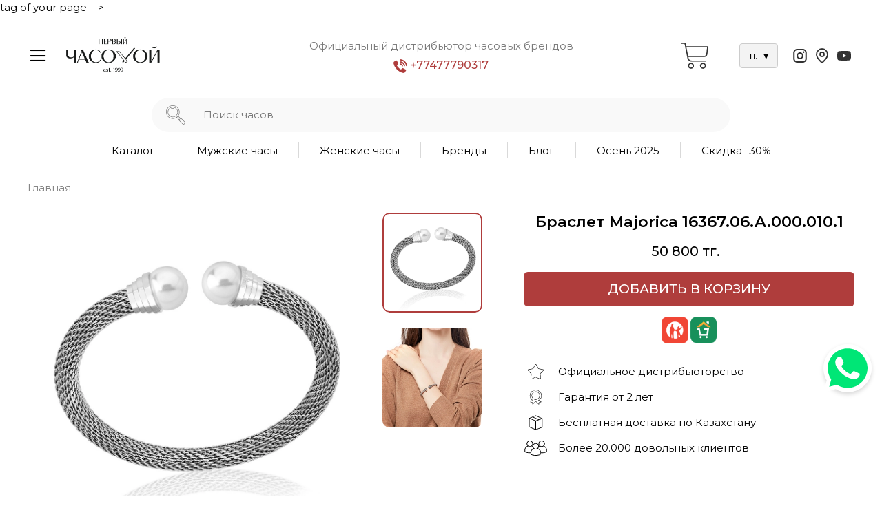

--- FILE ---
content_type: text/html; charset=utf-8
request_url: https://time1.kz/product/1636706a0000101
body_size: 65302
content:
<!DOCTYPE html>
<html
  style="
    --color-btn-bg:#AF3D3C;
--color-btn-bg-is-dark:true;
--bg:#FFFFFF;
--bg-is-dark:false;

--color-text: var(--color-text-dark);
--color-text-minor-shade: var(--color-text-dark-minor-shade);
--color-text-major-shade: var(--color-text-dark-major-shade);
--color-text-half-shade: var(--color-text-dark-half-shade);

--color-notice-warning-is-dark:false;
--color-notice-success-is-dark:false;
--color-notice-error-is-dark:false;
--color-notice-info-is-dark:false;
--color-form-controls-bg:var(--bg);
--color-form-controls-bg-disabled:var(--bg-minor-shade);
--color-form-controls-border-color:var(--bg-half-shade);
--color-form-controls-color:var(--color-text);
--is-editor:false;


  "
  >
  <head><link media='print' onload='this.media="all"' rel='stylesheet' type='text/css' href='/served_assets/public/jquery.modal-0c2631717f4ce8fa97b5d04757d294c2bf695df1d558678306d782f4bf7b4773.css'><meta data-config="{&quot;product_id&quot;:315956607}" name="page-config" content="" /><meta data-config="{&quot;money_with_currency_format&quot;:{&quot;delimiter&quot;:&quot; &quot;,&quot;separator&quot;:&quot;.&quot;,&quot;format&quot;:&quot;%n %u&quot;,&quot;unit&quot;:&quot;тг.&quot;,&quot;show_price_without_cents&quot;:1},&quot;currency_code&quot;:&quot;KZT&quot;,&quot;currency_iso_code&quot;:&quot;KZT&quot;,&quot;default_currency&quot;:{&quot;title&quot;:&quot;Казахстанский тенге&quot;,&quot;code&quot;:&quot;KZT&quot;,&quot;rate&quot;:&quot;0.153847&quot;,&quot;format_string&quot;:&quot;%n %u&quot;,&quot;unit&quot;:&quot;тг.&quot;,&quot;price_separator&quot;:&quot;&quot;,&quot;is_default&quot;:true,&quot;price_delimiter&quot;:&quot;&quot;,&quot;show_price_with_delimiter&quot;:true,&quot;show_price_without_cents&quot;:true},&quot;facebook&quot;:{&quot;pixelActive&quot;:true,&quot;currency_code&quot;:&quot;KZT&quot;,&quot;use_variants&quot;:false},&quot;vk&quot;:{&quot;pixel_active&quot;:null,&quot;price_list_id&quot;:null},&quot;new_ya_metrika&quot;:true,&quot;ecommerce_data_container&quot;:&quot;dataLayer&quot;,&quot;common_js_version&quot;:null,&quot;vue_ui_version&quot;:null,&quot;feedback_captcha_enabled&quot;:true,&quot;account_id&quot;:575438,&quot;hide_items_out_of_stock&quot;:true,&quot;forbid_order_over_existing&quot;:true,&quot;minimum_items_price&quot;:null,&quot;enable_comparison&quot;:true,&quot;locale&quot;:&quot;ru&quot;,&quot;client_group&quot;:null,&quot;consent_to_personal_data&quot;:{&quot;active&quot;:false,&quot;obligatory&quot;:true,&quot;description&quot;:&quot;Настоящим подтверждаю, что я ознакомлен и согласен с условиями \u003ca href=&#39;/page/oferta&#39; target=&#39;blank&#39;\u003eоферты и политики конфиденциальности\u003c/a\u003e.&quot;},&quot;recaptcha_key&quot;:&quot;6LfXhUEmAAAAAOGNQm5_a2Ach-HWlFKD3Sq7vfFj&quot;,&quot;recaptcha_key_v3&quot;:&quot;6LcZi0EmAAAAAPNov8uGBKSHCvBArp9oO15qAhXa&quot;,&quot;yandex_captcha_key&quot;:&quot;ysc1_ec1ApqrRlTZTXotpTnO8PmXe2ISPHxsd9MO3y0rye822b9d2&quot;,&quot;checkout_float_order_content_block&quot;:false,&quot;available_products_characteristics_ids&quot;:null,&quot;sber_id_app_id&quot;:&quot;5b5a3c11-72e5-4871-8649-4cdbab3ba9a4&quot;,&quot;theme_generation&quot;:4,&quot;quick_checkout_captcha_enabled&quot;:false,&quot;max_order_lines_count&quot;:500,&quot;sber_bnpl_min_amount&quot;:1000,&quot;sber_bnpl_max_amount&quot;:150000,&quot;counter_settings&quot;:{&quot;data_layer_name&quot;:&quot;dataLayer&quot;,&quot;new_counters_setup&quot;:true,&quot;add_to_cart_event&quot;:true,&quot;remove_from_cart_event&quot;:true,&quot;add_to_wishlist_event&quot;:true,&quot;purchase_event&quot;:true},&quot;site_setting&quot;:{&quot;show_cart_button&quot;:true,&quot;show_service_button&quot;:false,&quot;show_marketplace_button&quot;:false,&quot;show_quick_checkout_button&quot;:true},&quot;warehouses&quot;:[],&quot;captcha_type&quot;:&quot;google&quot;,&quot;human_readable_urls&quot;:false}" name="shop-config" content="" /><meta name='js-evnvironment' content='production' /><meta name='default-locale' content='ru' /><meta name='insales-redefined-api-methods' content="[]" /><script>dataLayer= []; dataLayer.push({
        event: 'view_item',
        ecommerce: {
          items: [{"item_id":"315956607","item_name":"Браслет Majorica 16367.06.A.000.010.1","item_category":"","price":0}]
         }
      });</script>
<!--InsalesCounter -->
<script type="text/javascript">
(function() {
  if (typeof window.__insalesCounterId !== 'undefined') {
    return;
  }

  try {
    Object.defineProperty(window, '__insalesCounterId', {
      value: 575438,
      writable: true,
      configurable: true
    });
  } catch (e) {
    console.error('InsalesCounter: Failed to define property, using fallback:', e);
    window.__insalesCounterId = 575438;
  }

  if (typeof window.__insalesCounterId === 'undefined') {
    console.error('InsalesCounter: Failed to set counter ID');
    return;
  }

  let script = document.createElement('script');
  script.async = true;
  script.src = '/javascripts/insales_counter.js?7';
  let firstScript = document.getElementsByTagName('script')[0];
  firstScript.parentNode.insertBefore(script, firstScript);
})();
</script>
<!-- /InsalesCounter -->
      <!-- Google Tag Manager -->
      <script>(function(w,d,s,l,i){w[l]=w[l]||[];w[l].push({'gtm.start':
      new Date().getTime(),event:'gtm.js'});var f=d.getElementsByTagName(s)[0],
      j=d.createElement(s),dl=l!='dataLayer'?'&l='+l:'';j.async=true;j.src=
      'https://www.googletagmanager.com/gtm.js?id='+i+dl;f.parentNode.insertBefore(j,f);
      })(window,document,'script','dataLayer','GTM-KP6CBMKX');
      </script>
      <!-- End Google Tag Manager -->
    <script type="text/javascript">
      (function() {
          (function() { var d=document; var s = d.createElement('script');
  s.type = 'text/javascript'; s.async = true;
  s.src = '//code.jivosite.com/widget/2XMJepOvim'; d.head.appendChild(s); })();

      })();
    </script>
<meta name="google-site-verification" content="CzhhgxQTg8POkeOdrMinNjeQ7u6-OSbidYSVwRzakFM" /><!-- BEGIN LEADGENIC CODE {literal} -->
<!-- Put this script tag before the <meta name="google-site-verification" content="CzhhgxQTg8POkeOdrMinNjeQ7u6-OSbidYSVwRzakFM" />
<!-- Meta Pixel Code -->
<script>
!function(f,b,e,v,n,t,s)
{if(f.fbq)return;n=f.fbq=function(){n.callMethod?
n.callMethod.apply(n,arguments):n.queue.push(arguments)};
if(!f._fbq)f._fbq=n;n.push=n;n.loaded=!0;n.version='2.0';
n.queue=[];t=b.createElement(e);t.async=!0;
t.src=v;s=b.getElementsByTagName(e)[0];
s.parentNode.insertBefore(t,s)}(window, document,'script',
'https://connect.facebook.net/en_US/fbevents.js');
fbq('init', '649761946123784');
fbq('track', 'PageView');
</script>
<noscript><img height="1" width="1" style="display:none"
src="https://www.facebook.com/tr?id=649761946123784&ev=PageView&noscript=1"
/></noscript>
<!-- End Meta Pixel Code -->

<!-- Google tag (gtag.js) -->
<script async src="https://www.googletagmanager.com/gtag/js?id=G-RV6RNL9MF2"></script>
<script>
  window.dataLayer = window.dataLayer || [];
  function gtag(){dataLayer.push(arguments);}
  gtag('js', new Date());

  gtag('config', 'G-RV6RNL9MF2');
</script>
<!-- Yandex.Metrika counter -->
<script type="text/javascript" >
   (function(m,e,t,r,i,k,a){m[i]=m[i]||function(){(m[i].a=m[i].a||[]).push(arguments)};
   m[i].l=1*new Date();
   for (var j = 0; j < document.scripts.length; j++) {if (document.scripts[j].src === r) { return; }}
   k=e.createElement(t),a=e.getElementsByTagName(t)[0],k.async=1,k.src=r,a.parentNode.insertBefore(k,a)})
   (window, document, "script", "https://mc.yandex.ru/metrika/tag.js", "ym");

   ym(94329130, "init", {
        clickmap:true,
        trackLinks:true,
        accurateTrackBounce:true,
        webvisor:true,
        ecommerce:"dataLayer"
   });
</script>
<noscript><div><img src="https://mc.yandex.ru/watch/94329130" style="position:absolute; left:-9999px;" alt="" /></div></noscript>
<!-- /Yandex.Metrika counter -->
<!-- Google tag (gtag.js) -->
<script async src="https://www.googletagmanager.com/gtag/js?id=G-1L48EWBBJY"></script>
<script>
  window.dataLayer = window.dataLayer || [];
  function gtag(){dataLayer.push(arguments);}
  gtag('js', new Date());

  gtag('config', 'G-1L48EWBBJY');
</script>      <!-- Google Tag Manager (noscript) -->
      <noscript><iframe src="https://www.googletagmanager.com/ns.html?id=GTM-KP6CBMKX"
      height="0" width="0" style="display:none;visibility:hidden"></iframe></noscript>
      <!-- End Google Tag Manager (noscript) -->
      <!-- Yandex.Metrika counter -->
      <script type="text/javascript" >
        (function(m,e,t,r,i,k,a){m[i]=m[i]||function(){(m[i].a=m[i].a||[]).push(arguments)};
        m[i].l=1*new Date();
        for (var j = 0; j < document.scripts.length; j++) {if (document.scripts[j].src === r) { return; }}
        k=e.createElement(t),a=e.getElementsByTagName(t)[0],k.async=1,k.src=r,a.parentNode.insertBefore(k,a)})
        (window, document, "script", "https://mc.yandex.ru/metrika/tag.js", "ym");

        ym(96773531, "init", {
             clickmap:true,
             trackLinks:true,
             accurateTrackBounce:true,
             webvisor:true,
             ecommerce:"dataLayer"
        });
      </script>
      
      <noscript><div><img src="https://mc.yandex.ru/watch/96773531" style="position:absolute; left:-9999px;" alt="" /></div></noscript>
      <!-- /Yandex.Metrika counter -->
    <!-- Facebook Pixel Code -->
      <script>
        !function(f,b,e,v,n,t,s)
        {if(f.fbq)return;n=f.fbq=function(){n.callMethod?
        n.callMethod.apply(n,arguments):n.queue.push(arguments)};
        if(!f._fbq)f._fbq=n;n.push=n;n.loaded=!0;n.version='2.0';
        n.agent='plinsales';n.queue=[];t=b.createElement(e);t.async=!0;
        t.src=v;s=b.getElementsByTagName(e)[0];
        s.parentNode.insertBefore(t,s)}(window, document,'script',
        'https://connect.facebook.net/en_US/fbevents.js');
        fbq('init', 1074564902625324);
        fbq('track', 'PageView');
      </script>
      <noscript><img height="1" width="1" style="display:none"
        src="https://www.facebook.com/tr?id=1074564902625324&ev=PageView&noscript=1"
      /></noscript>
    <!-- End Facebook Pixel Code -->
      <!-- Facebook Pixel ViewContent Event -->
        <script>
          fbq('track', 'ViewContent', {"currency":"KZT","content_name":"Браслет Majorica 16367.06.A.000.010.1","content_category":"","content_type":"product","value":0.0,"content_ids":[315956607]});
        </script>
      <!-- End Facebook Pixel ViewContent Event -->
<div class="m-modal m-modal--checkout" data-auto-activate="" data-quick-checkout-handle="default" id="insales-quick-checkout-dialog"><div class="m-modal-wrapper"><form id="quick_checkout_form" data-address-autocomplete="https://kladr.insales.ru" action="/orders/create_with_quick_checkout.json" accept-charset="UTF-8" method="post"><button class="m-modal-close" data-modal="close"></button><input name="quick_checkout_id" type="hidden" value="167130" /><input name="quick_checkout_captcha_enabled" type="hidden" value="false" /><div class="m-modal-heading">Оставьте контакты, мы свяжемся с Вами и поможем с подбором часов</div><div class="m-modal-errors"></div><input id="shipping_address_country" type="hidden" value="KZ" /><div class="m-input m-input--required "><label for="client_name" class="m-input-label">Контактное лицо (ФИО):</label><input class="m-input-field" placeholder="" type="text" id="client_name" name="client[name]" value="" /></div><div class="m-input m-input--required "><label for="client_phone" class="m-input-label">Контактный телефон:</label><input class="m-input-field" placeholder="Например: +7(7172)74-10-03" type="tel" id="client_phone" name="client[phone]" value="" /></div><div class="m-input  m-input--checkbox"><label for="client_messenger_subscription" class="m-input-label">Получать уведомления о заказе</label><input type="hidden" name="client[messenger_subscription]" value="0" id="" class="" /><input type="checkbox" name="client[messenger_subscription]" value="1" id="client_messenger_subscription" /><span></span><div class="m-input-caption">С помощью уведомлений о заказе можно не только получать актуальную
информацию по заказу, но и иметь быстрый канал связи с магазином
</div></div><div class="m-modal-footer"><button class="m-modal-button m-modal-button--checkout button--checkout" type="submit">Оставить заявку</button></div></form></div></div></body> tag of your page -->
<script type="text/javascript" charset="UTF-8" async src="https://gate.leadgenic.ru/getscript?site=68ee556b2a68500001a2bffb"></script>
<!-- {/literal} END LEADGENIC CODE -->
    <!-- meta -->
<meta charset="UTF-8" /><title>Браслет Majorica 16367.06.A.000.010.1 - купить по выгодной цене | "Первый Часовой". Все права защищены</title><meta name="description" content="Предлагаем купить Браслет Majorica 16367.06.A.000.010.1.
Цена - 50 800 тг.. Быстрая доставка.
☎️ +77471777962
Смотрите все товары в разделе «»
">
<meta data-config="{&quot;static-versioned&quot;: &quot;1.38&quot;}" name="theme-meta-data" content="">
<meta name="robots" content="index,follow" />
<meta http-equiv="X-UA-Compatible" content="IE=edge,chrome=1" />
<meta name="viewport" content="width=device-width, initial-scale=1.0" />
<meta name="SKYPE_TOOLBAR" content="SKYPE_TOOLBAR_PARSER_COMPATIBLE" />
<meta name="format-detection" content="telephone=no">

<!-- canonical url--><link rel="canonical" href="https://time1.kz/product/1636706a0000101"/>


<!-- rss feed-->
    <meta property="og:title" content="Браслет Majorica 16367.06.A.000.010.1">
    <meta property="og:type" content="website">
    <meta property="og:url" content="https://time1.kz/product/1636706a0000101">

    
      <meta property="og:image" content="https://static.insales-cdn.com/images/products/1/4704/577655392/HDEsEdo1Uh4.jpg">
    




<!-- icons--><link rel="icon" type="image/png" sizes="16x16" href="https://static.insales-cdn.com/files/1/3793/100101841/original/Frame_83.png" />
<style media="screen">
  @supports (content-visibility: hidden) {
    body:not(.settings_loaded) {
      content-visibility: hidden;
    }
  }
  @supports not (content-visibility: hidden) {
    body:not(.settings_loaded) {
      visibility: hidden;
    }
  }
</style>

  <meta name='product-id' content='315956607' />
</head>
  <body data-multi-lang="false" data-theme-template="product" data-sidebar-type="sticky" data-sidebar-position="left">
    <div class="preloader">
      <div class="lds-ellipsis"><div></div><div></div><div></div><div></div></div>
    </div>
    <noscript>
<div class="njs-alert-overlay">
  <div class="njs-alert-wrapper">
    <div class="njs-alert">
      <p></p>
    </div>
  </div>
</div>
</noscript>

    <div class="page_layout page_layout-clear ">
      <header>
      
        <div
  class="layout widget-type_widget_v4_header_11_1_c93b6e5e801785cd952c2e5462e01f66"
  style="--logo-img:'https://static.insales-cdn.com/files/1/4385/100102433/original/perviy_logo_Монтажная_область_1_копия_4_1__3_.png'; --logo-max-width:160px; --live-search:true; --hide-catalog:false; --hide-search:false; --hide-language:false; --hide-personal:false; --hide-compare:false; --hide-favorite:false; --hide-social:false; --bage-bg:#EE632C; --bage-bg-is-dark:true; --bage-bg-minor-shade:#f07545; --bage-bg-minor-shade-is-dark:true; --bage-bg-major-shade:#f2885f; --bage-bg-major-shade-is-dark:true; --bage-bg-half-shade:#f8c2ac; --bage-bg-half-shade-is-light:true; --layout-wide-bg:true; --catalog-location:show-immediately; --layout-pt:1.5vw; --layout-pb:1.5vw; --layout-wide-content:false; --mobile-panel-right-btn:cart; --hide-desktop:false; --hide-mobile:false;"
  data-widget-drop-item-id="57296036"
  
  >
  <div class="layout__content">
    










<div class="header header_no-languages">
  <div class="header__content">
    <div class="header__area-show-menu">
      <span class="header__show-menu-btn js-show-side-panel">
        <span class="icon icon-bars"></span>
      </span>
      <div class="header__area-show-menu-logo">
        
  
    
      <a href=" / " class="header__logo">
        <img src="https://static.insales-cdn.com/files/1/4385/100102433/original/perviy_logo_Монтажная_область_1_копия_4_1__3_.png" alt=""Первый Часовой". Все права защищены" title=""Первый Часовой". Все права защищены" />
      </a>
    
  

      </div>
      
  

    </div>
    <div class="header__area-logo">
        
  
    
      <a href=" / " class="header__logo">
        <img src="https://static.insales-cdn.com/files/1/4385/100102433/original/perviy_logo_Монтажная_область_1_копия_4_1__3_.png" alt=""Первый Часовой". Все права защищены" title=""Первый Часовой". Все права защищены" />
      </a>
    
  

      </div>
    <div class="header__area-text">
      Официальный дистрибьютор часовых брендов
      <a href="tel:+77477790317">
        <svg width="96" height="96" viewBox="0 0 96 96" fill="none" xmlns="http://www.w3.org/2000/svg">
<path d="M84.4999 71.6L66.6999 62.4001C64.1999 61.1001 61.0999 61.8 59.3999 64L52.8999 72.4001C46.4999 69.0001 41.6999 65.7 36.0999 60.1C30.0999 54.1 26.8999 49.2 23.6999 43L31.9999 36.5C34.1999 34.8 34.8999 31.7 33.5999 29.2L24.3999 11.5C22.7999 8.40003 18.7999 7.40002 15.8999 9.30002L4.59986 16.9001C1.99986 18.7001 0.4999 21.7 0.6999 24.8C0.8999 28 1.29986 32.1001 2.09986 34.9001C5.39986 47.6001 13.2999 60.7001 24.4999 71.8001C35.5999 82.9001 48.6999 90.8 61.3999 94.2C64.1999 94.9 68.2999 95.3 71.5999 95.6C74.7999 95.8 77.8999 94.3 79.5999 91.6L86.9999 80.1C88.5999 77.1 87.4999 73.2 84.4999 71.6Z" fill="currentColor"/>
<path d="M48.4999 37.8C50.6999 38.4 52.8999 39.6 54.5999 41.4C56.3999 43.2 57.6 45.3 58.2 47.5C58.7 49.3 60.3999 50.5 62.2999 50.4H62.7C65.3 50.3 67.1999 47.8 66.4999 45.3C65.4999 41.7 63.6 38.2 60.7 35.4C57.8 32.5 54.3999 30.6 50.7999 29.6C48.2999 28.9 45.8 30.8 45.7 33.4V33.8C45.5 35.6 46.6999 37.3 48.4999 37.8Z" fill="currentColor"/>
<path d="M49.7 23.4001C55.2 24.4001 60.5 27 64.7 31.2C69 35.5 71.5999 40.7 72.4999 46.2C72.8999 48.2 74.6999 49.7 76.7999 49.6H77.0999C79.5999 49.5 81.4 47.2 80.9 44.8C79.6 37.6 76.2 30.7 70.7 25.1C65.1 19.5 58.2999 16.1001 50.9999 14.9001C48.5999 14.5001 46.3 16.3 46.2 18.7V19C46.2 21.2 47.7 23.0001 49.7 23.4001Z" fill="currentColor"/>
<path d="M95.4999 44.2001C93.9999 33.5001 89.1999 23.2001 80.9999 15.0001C72.7999 6.80009 62.4999 2.00009 51.7999 0.500094C49.3999 0.200094 47.1999 1.90012 47.0999 4.40012V4.80008C46.9999 7.00008 48.5999 8.80007 50.6999 9.10007C59.5999 10.3001 68.0999 14.4001 74.9 21.2001C81.7 28.0001 85.6999 36.6001 86.9999 45.4001C87.2999 47.5001 89.0999 49.1001 91.2999 49.0001H91.6999C93.9999 48.8001 95.7999 46.6001 95.4999 44.2001Z" fill="currentColor"/>
</svg>
        +77477790317
      </a>
    </div>
    

    <div class="header__area-controls">
      
  <div class="header__search">
    <form action="/search" method="get" class="header__search-form">
      <input type="text" autocomplete="off" class="form-control form-control_size-l header__search-field" name="q" value="" placeholder="Поиск"  data-search-field />
      <input type="hidden" name="lang" value="ru">
      <div class="header__search__results" data-search-result></div>
    </form>
    <button type="button" class="header__search-btn js-show-search">
      <svg width="98" height="98" viewBox="0 0 98 98" fill="none" xmlns="http://www.w3.org/2000/svg">
<path d="M96.54 84.84L78.14 66.44C76.81 65.11 74.91 64.72 73.23 65.21L62.01 53.98C66 48.39 68.36 41.56 68.36 34.18C68.36 15.33 53.02 0 34.17 0C15.33 0 0 15.33 0 34.18C0 53.03 15.33 68.36 34.17 68.36C41.55 68.36 48.39 66 53.98 62.01L65.2 73.23C65.07 73.68 64.98 74.14 64.98 74.62C64.98 75.95 65.5 77.2 66.44 78.14L84.83 96.53C85.77 97.47 87.02 97.99 88.35 97.99C89.68 97.99 90.93 97.47 91.87 96.53L96.53 91.87C98.48 89.95 98.48 86.79 96.54 84.84ZM2.39 34.18C2.39 16.65 16.65 2.39 34.17 2.39C51.7 2.39 65.97 16.65 65.97 34.18C65.97 51.71 51.71 65.97 34.17 65.97C16.65 65.97 2.39 51.71 2.39 34.18ZM55.9 60.55C57.59 59.15 59.15 57.6 60.55 55.9L71.09 66.45L66.44 71.1L55.9 60.55ZM94.86 90.18C94.86 90.19 94.85 90.19 94.86 90.18L90.19 94.85C89.7 95.34 89.05 95.61 88.36 95.61C87.67 95.61 87.02 95.34 86.53 94.85L68.13 76.45C67.64 75.96 67.37 75.31 67.37 74.62C67.37 73.93 67.64 73.28 68.13 72.79L72.79 68.12C73.29 67.62 73.95 67.37 74.61 67.37C75.27 67.37 75.94 67.62 76.45 68.13L94.85 86.53C95.86 87.54 95.86 89.18 94.86 90.18ZM34.17 8.21C19.85 8.21 8.21 19.86 8.21 34.18C8.21 48.5 19.86 60.15 34.17 60.15C48.5 60.15 60.15 48.5 60.15 34.18C60.15 19.86 48.5 8.21 34.17 8.21ZM34.17 57.76C21.17 57.76 10.6 47.18 10.6 34.18C10.6 21.18 21.17 10.6 34.17 10.6C47.18 10.6 57.76 21.18 57.76 34.18C57.76 47.18 47.18 57.76 34.17 57.76ZM42.21 16.7C41.97 17.32 41.28 17.62 40.66 17.38C36.23 15.67 31.2 15.78 26.87 17.7C26.71 17.77 26.55 17.8 26.39 17.8C25.93 17.8 25.49 17.53 25.3 17.09C25.03 16.49 25.31 15.78 25.91 15.51C30.81 13.34 36.5 13.21 41.52 15.15C42.14 15.39 42.45 16.08 42.21 16.7Z" fill="currentColor"/>
</svg>
    </button>
  </div>

      <a href="/cart_items" class="header__control-btn header__cart">
        <svg width="48" height="46" viewBox="0 0 48 46" fill="none" xmlns="http://www.w3.org/2000/svg">
<path d="M38.5701 35.49C35.7001 35.49 33.3701 37.82 33.3701 40.69C33.3701 43.56 35.7001 45.89 38.5701 45.89C41.4401 45.89 43.7701 43.56 43.7701 40.69C43.7701 37.82 41.4401 35.49 38.5701 35.49ZM38.5701 43.81C36.8501 43.81 35.4501 42.41 35.4501 40.69C35.4501 38.97 36.8501 37.57 38.5701 37.57C40.2901 37.57 41.6901 38.97 41.6901 40.69C41.6901 42.41 40.2901 43.81 38.5701 43.81Z" fill="currentColor"/>
<path d="M12.55 40.69C12.55 43.56 14.88 45.89 17.75 45.89C20.62 45.89 22.9501 43.56 22.9501 40.69C22.9501 37.82 20.62 35.49 17.75 35.49C14.88 35.49 12.55 37.82 12.55 40.69ZM20.8801 40.69C20.8801 42.41 19.48 43.81 17.76 43.81C16.04 43.81 14.64 42.41 14.64 40.69C14.64 38.97 16.04 37.57 17.76 37.57C19.48 37.57 20.8801 38.97 20.8801 40.69Z" fill="currentColor"/>
<path d="M1.10006 2.19012H6.49006L11.5601 27.5601C12.2401 30.9501 15.2401 33.4201 18.7001 33.4201H42.7201C43.3001 33.4201 43.7601 32.9501 43.7601 32.3801C43.7601 31.8101 43.2901 31.3401 42.7201 31.3401H18.7101C16.2401 31.3401 14.0901 29.5801 13.6101 27.1601L13.2001 25.1001H41.1401C43.7601 25.1001 45.9801 23.1401 46.3001 20.5401L47.9301 7.54012C47.9701 7.24012 47.8801 6.95012 47.6801 6.72012C47.4801 6.50012 47.2001 6.37012 46.9001 6.37012H9.45006L8.37006 0.960115C8.27006 0.470115 7.85006 0.120117 7.35006 0.120117H1.10006C0.52006 0.120117 0.0600586 0.590116 0.0600586 1.16012C0.0600586 1.73012 0.53006 2.19012 1.10006 2.19012ZM45.7201 8.43012L44.2401 20.2601C44.0401 21.8201 42.7101 23.0001 41.1401 23.0001H12.7801L9.87006 8.43012H45.7201Z" fill="currentColor"/>
</svg>
        <span class="header__control-bage cart-empty" data-cart-positions-count></span>
      </a>



  <form id="currency-form" action="/site_currencies/update_current" method="post">
    <input type="hidden" name="site_currency_code" id="currency-input" value="" />

    <div class="currency-dropdown">
      <div class="currency-current">
        
        <span>тг. </span>
        <div class="arrow">&#9662;</div>
      </div>
      <ul class="currency-options">
        
          <li data-code="RUR">
            руб 
          </li>
        
          <li data-code="KZT">
            тг. 
          </li>
        
      </ul>
    </div>
  </form>


      <a href="https://www.instagram.com/time1.kz/" target="_blank" class="header__control-btn header__link">
        <svg xmlns="http://www.w3.org/2000/svg" width="40" height="41" viewBox="0 0 40 41" fill="none">
<path d="M13 3.4165H27C32.3333 3.4165 36.6667 7.85817 36.6667 13.3248V27.6748C36.6667 30.3027 35.6482 32.8229 33.8354 34.6811C32.0225 36.5393 29.5638 37.5832 27 37.5832H13C7.66667 37.5832 3.33334 33.1415 3.33334 27.6748V13.3248C3.33334 10.697 4.35179 8.17676 6.16464 6.31859C7.97749 4.46041 10.4362 3.4165 13 3.4165ZM12.6667 6.83317C11.0754 6.83317 9.54925 7.48112 8.42403 8.63446C7.29881 9.78781 6.66667 11.3521 6.66667 12.9832V28.0165C6.66667 31.4161 9.35 34.1665 12.6667 34.1665H27.3333C28.9246 34.1665 30.4508 33.5186 31.576 32.3652C32.7012 31.2119 33.3333 29.6476 33.3333 28.0165V12.9832C33.3333 9.58359 30.65 6.83317 27.3333 6.83317H12.6667ZM28.75 9.39567C29.3025 9.39567 29.8324 9.62065 30.2231 10.0211C30.6138 10.4216 30.8333 10.9647 30.8333 11.5311C30.8333 12.0974 30.6138 12.6406 30.2231 13.0411C29.8324 13.4415 29.3025 13.6665 28.75 13.6665C28.1975 13.6665 27.6676 13.4415 27.2769 13.0411C26.8862 12.6406 26.6667 12.0974 26.6667 11.5311C26.6667 10.9647 26.8862 10.4216 27.2769 10.0211C27.6676 9.62065 28.1975 9.39567 28.75 9.39567ZM20 11.9582C22.2101 11.9582 24.3298 12.8581 25.8926 14.46C27.4554 16.0618 28.3333 18.2344 28.3333 20.4998C28.3333 22.7652 27.4554 24.9378 25.8926 26.5397C24.3298 28.1416 22.2101 29.0415 20 29.0415C17.7899 29.0415 15.6703 28.1416 14.1074 26.5397C12.5446 24.9378 11.6667 22.7652 11.6667 20.4998C11.6667 18.2344 12.5446 16.0618 14.1074 14.46C15.6703 12.8581 17.7899 11.9582 20 11.9582ZM20 15.3748C18.6739 15.3748 17.4022 15.9148 16.4645 16.8759C15.5268 17.837 15 19.1406 15 20.4998C15 21.8591 15.5268 23.1626 16.4645 24.1238C17.4022 25.0849 18.6739 25.6248 20 25.6248C21.3261 25.6248 22.5979 25.0849 23.5355 24.1238C24.4732 23.1626 25 21.8591 25 20.4998C25 19.1406 24.4732 17.837 23.5355 16.8759C22.5979 15.9148 21.3261 15.3748 20 15.3748Z" fill="currentColor"/>
</svg>
      </a>
      <a href="https://go.2gis.com/ekk9tk" class="header__control-btn header__link" target="_blank">
        <svg xmlns="http://www.w3.org/2000/svg" width="26" height="26" viewBox="0 0 26 26" fill="none">
  <path d="M21.6667 10.8332C21.6667 17.3332 13 23.8332 13 23.8332C13 23.8332 4.33334 17.3332 4.33334 10.8332C4.33334 8.53463 5.24644 6.33023 6.87175 4.70491C8.49707 3.0796 10.7015 2.1665 13 2.1665C15.2986 2.1665 17.503 3.0796 19.1283 4.70491C20.7536 6.33023 21.6667 8.53463 21.6667 10.8332Z" stroke="currentColor" stroke-width="2" stroke-linecap="round" stroke-linejoin="round"></path>
  <path d="M13 14.0835C14.7949 14.0835 16.25 12.6284 16.25 10.8335C16.25 9.03857 14.7949 7.5835 13 7.5835C11.2051 7.5835 9.75 9.03857 9.75 10.8335C9.75 12.6284 11.2051 14.0835 13 14.0835Z" stroke="currentColor" stroke-width="2" stroke-linecap="round" stroke-linejoin="round"></path>
</svg>
      </a>
      <a href="https://www.youtube.com/channel/UCnHxSknpGiwGlQiuyo8BQaw" target="_blank" class="header__control-btn header__link">
        <svg xmlns="http://www.w3.org/2000/svg" width="24" height="24" viewBox="0 0 24 24" fill="none">
<path d="M10 15L15.19 12L10 9V15ZM21.56 7.17C21.69 7.64 21.78 8.27 21.84 9.07C21.91 9.87 21.94 10.56 21.94 11.16L22 12C22 14.19 21.84 15.8 21.56 16.83C21.31 17.73 20.73 18.31 19.83 18.56C19.36 18.69 18.5 18.78 17.18 18.84C15.88 18.91 14.69 18.94 13.59 18.94L12 19C7.81 19 5.2 18.84 4.17 18.56C3.27 18.31 2.69 17.73 2.44 16.83C2.31 16.36 2.22 15.73 2.16 14.93C2.09 14.13 2.06 13.44 2.06 12.84L2 12C2 9.81 2.16 8.2 2.44 7.17C2.69 6.27 3.27 5.69 4.17 5.44C4.64 5.31 5.5 5.22 6.82 5.16C8.12 5.09 9.31 5.06 10.41 5.06L12 5C16.19 5 18.8 5.16 19.83 5.44C20.73 5.69 21.31 6.27 21.56 7.17Z" fill="currentColor"/>
</svg>
      </a>





      

    </div>
    <div class="header__area-search">
      <form action="/search" method="get">
      <button type="submit">
        <svg width="98" height="98" viewBox="0 0 98 98" fill="none" xmlns="http://www.w3.org/2000/svg">
<path d="M96.54 84.84L78.14 66.44C76.81 65.11 74.91 64.72 73.23 65.21L62.01 53.98C66 48.39 68.36 41.56 68.36 34.18C68.36 15.33 53.02 0 34.17 0C15.33 0 0 15.33 0 34.18C0 53.03 15.33 68.36 34.17 68.36C41.55 68.36 48.39 66 53.98 62.01L65.2 73.23C65.07 73.68 64.98 74.14 64.98 74.62C64.98 75.95 65.5 77.2 66.44 78.14L84.83 96.53C85.77 97.47 87.02 97.99 88.35 97.99C89.68 97.99 90.93 97.47 91.87 96.53L96.53 91.87C98.48 89.95 98.48 86.79 96.54 84.84ZM2.39 34.18C2.39 16.65 16.65 2.39 34.17 2.39C51.7 2.39 65.97 16.65 65.97 34.18C65.97 51.71 51.71 65.97 34.17 65.97C16.65 65.97 2.39 51.71 2.39 34.18ZM55.9 60.55C57.59 59.15 59.15 57.6 60.55 55.9L71.09 66.45L66.44 71.1L55.9 60.55ZM94.86 90.18C94.86 90.19 94.85 90.19 94.86 90.18L90.19 94.85C89.7 95.34 89.05 95.61 88.36 95.61C87.67 95.61 87.02 95.34 86.53 94.85L68.13 76.45C67.64 75.96 67.37 75.31 67.37 74.62C67.37 73.93 67.64 73.28 68.13 72.79L72.79 68.12C73.29 67.62 73.95 67.37 74.61 67.37C75.27 67.37 75.94 67.62 76.45 68.13L94.85 86.53C95.86 87.54 95.86 89.18 94.86 90.18ZM34.17 8.21C19.85 8.21 8.21 19.86 8.21 34.18C8.21 48.5 19.86 60.15 34.17 60.15C48.5 60.15 60.15 48.5 60.15 34.18C60.15 19.86 48.5 8.21 34.17 8.21ZM34.17 57.76C21.17 57.76 10.6 47.18 10.6 34.18C10.6 21.18 21.17 10.6 34.17 10.6C47.18 10.6 57.76 21.18 57.76 34.18C57.76 47.18 47.18 57.76 34.17 57.76ZM42.21 16.7C41.97 17.32 41.28 17.62 40.66 17.38C36.23 15.67 31.2 15.78 26.87 17.7C26.71 17.77 26.55 17.8 26.39 17.8C25.93 17.8 25.49 17.53 25.3 17.09C25.03 16.49 25.31 15.78 25.91 15.51C30.81 13.34 36.5 13.21 41.52 15.15C42.14 15.39 42.45 16.08 42.21 16.7Z" fill="currentColor"/>
</svg>
      </button>
      <input type="text" autocomplete="off" name="q" value="" placeholder="Поиск часов"  data-search-field />
      <input type="hidden" name="lang" value="ru">
      <div class="header__search__results" data-search-result></div>
    </form>
    </div>
    <div class="header__area-collections">
      

<div class="header__collections-head">Меню</div>
  <ul class="header__collections js-cut-list" data-navigation><li class="header__collections-item" data-navigation-item>
          <div class="header__collections-controls">
            <a href="https://time1.kz/collection/all" class="header__collections-link" data-navigation-link="https://time1.kz/collection/all" >
              Каталог
            </a>
          </div>
      </li><li class="header__collections-item" data-navigation-item>
          <div class="header__collections-controls">
            <a href="/collection/muzhskie" class="header__collections-link" data-navigation-link="/collection/muzhskie" >
              Мужские часы
            </a>
          </div>
      </li><li class="header__collections-item" data-navigation-item>
          <div class="header__collections-controls">
            <a href="/collection/zhenskie" class="header__collections-link" data-navigation-link="/collection/zhenskie" >
              Женские часы
            </a>
          </div>
      </li><li class="header__collections-item" data-navigation-item>
          <div class="header__collections-controls">
            <a href="/collection/brendy" class="header__collections-link" data-navigation-link="/collection/brendy" >
              Бренды
            </a>
          </div>
      </li><li class="header__collections-item" data-navigation-item>
          <div class="header__collections-controls">
            <a href="/blogs/article" class="header__collections-link" data-navigation-link="/blogs/article" >
              Блог
            </a>
          </div>
      </li><li class="header__collections-item" data-navigation-item>
          <div class="header__collections-controls">
            <a href="/collection/skidki" class="header__collections-link" data-navigation-link="/collection/skidki" >
              Осень 2025
            </a>
          </div>
      </li><li class="header__collections-item" data-navigation-item>
          <div class="header__collections-controls">
            <a href="https://time1.kz/collection/skidka-30" class="header__collections-link" data-navigation-link="https://time1.kz/collection/skidka-30" >
              Скидка -30%
            </a>
          </div>
      </li></ul>




    </div>
  </div>
</div>


<div class="side-panel side-panel_no-languages" style="visibility:hidden;">
  <div class="side-panel__content">
    <div class="side-panel__head">
      
        <a href="/client_account/orders" class="header__control-btn header__cabinet">
          <span class="icon icon-user"></span>
        </a>
      

      
        
        <a href="/compares" class="header__control-btn header__compare" data-compare-counter-btn>
          <span class="icon icon-compare">
            <span class="header__control-bage" data-compare-counter>0</span>
          </span>
        </a>
        
      

      

      

      <button type="button" class="button hide-side-panel-btn-mobile js-hide-side-panel">
        <span class="icon icon-times"></span>
      </button>
    </div>

    <div class="mobile-collections">
      

<div class="header__collections-head">Меню</div>
  <ul class="header__collections js-cut-list" data-navigation><li class="header__collections-item" data-navigation-item>
          <div class="header__collections-controls">
            <a href="https://time1.kz/collection/all" class="header__collections-link" data-navigation-link="https://time1.kz/collection/all" >
              Каталог
            </a>
          </div>
      </li><li class="header__collections-item" data-navigation-item>
          <div class="header__collections-controls">
            <a href="/collection/muzhskie" class="header__collections-link" data-navigation-link="/collection/muzhskie" >
              Мужские часы
            </a>
          </div>
      </li><li class="header__collections-item" data-navigation-item>
          <div class="header__collections-controls">
            <a href="/collection/zhenskie" class="header__collections-link" data-navigation-link="/collection/zhenskie" >
              Женские часы
            </a>
          </div>
      </li><li class="header__collections-item" data-navigation-item>
          <div class="header__collections-controls">
            <a href="/collection/brendy" class="header__collections-link" data-navigation-link="/collection/brendy" >
              Бренды
            </a>
          </div>
      </li><li class="header__collections-item" data-navigation-item>
          <div class="header__collections-controls">
            <a href="/blogs/article" class="header__collections-link" data-navigation-link="/blogs/article" >
              Блог
            </a>
          </div>
      </li><li class="header__collections-item" data-navigation-item>
          <div class="header__collections-controls">
            <a href="/collection/skidki" class="header__collections-link" data-navigation-link="/collection/skidki" >
              Осень 2025
            </a>
          </div>
      </li><li class="header__collections-item" data-navigation-item>
          <div class="header__collections-controls">
            <a href="https://time1.kz/collection/skidka-30" class="header__collections-link" data-navigation-link="https://time1.kz/collection/skidka-30" >
              Скидка -30%
            </a>
          </div>
      </li></ul>




    </div>

    
      <div class="menu">
        <div class="menu__head">Меню</div>

        
          

          
            <div class="menu__section">
              <div class="menu__title">
                Шапка
              </div>
              <ul class="menu__list" data-navigation data-menu-handle="header">
                
                  <li class="menu__item" data-navigation-item data-menu-item-id="24287657">
                    <div class="menu__controls">
                      <a href="https://time1.kz/collection/all" class="menu__link" data-navigation-link="https://time1.kz/collection/all">
                        Каталог
                      </a>
                    </div>
                  </li>
                
                  <li class="menu__item" data-navigation-item data-menu-item-id="24191014">
                    <div class="menu__controls">
                      <a href="/collection/muzhskie" class="menu__link" data-navigation-link="/collection/muzhskie">
                        Мужские часы
                      </a>
                    </div>
                  </li>
                
                  <li class="menu__item" data-navigation-item data-menu-item-id="24191015">
                    <div class="menu__controls">
                      <a href="/collection/zhenskie" class="menu__link" data-navigation-link="/collection/zhenskie">
                        Женские часы
                      </a>
                    </div>
                  </li>
                
                  <li class="menu__item" data-navigation-item data-menu-item-id="24191016">
                    <div class="menu__controls">
                      <a href="/collection/brendy" class="menu__link" data-navigation-link="/collection/brendy">
                        Бренды
                      </a>
                    </div>
                  </li>
                
                  <li class="menu__item" data-navigation-item data-menu-item-id="24191017">
                    <div class="menu__controls">
                      <a href="/blogs/article" class="menu__link" data-navigation-link="/blogs/article">
                        Блог
                      </a>
                    </div>
                  </li>
                
                  <li class="menu__item" data-navigation-item data-menu-item-id="24287656">
                    <div class="menu__controls">
                      <a href="/collection/skidki" class="menu__link" data-navigation-link="/collection/skidki">
                        Осень 2025
                      </a>
                    </div>
                  </li>
                
                  <li class="menu__item" data-navigation-item data-menu-item-id="36007921">
                    <div class="menu__controls">
                      <a href="https://time1.kz/collection/skidka-30" class="menu__link" data-navigation-link="https://time1.kz/collection/skidka-30">
                        Скидка -30%
                      </a>
                    </div>
                  </li>
                
              </ul>
            </div>
          
        
          

          
        
          

          
        
      </div>
    

    

    

    
      <div class="contacts">
        <div class="contacts__head">Контакты</div>
        <div class="phone-list">
          
  
    <div class="phone">
      <a class="phone-value" href="tel:+77477790317">+77477790317</a>
    </div>
  
  

        </div>
        
      </div>
    

    

    

    <div class="soclinks">
      

      
    </div>

  </div>
  <button type="button" class="button button_size-m hide-side-panel-btn js-hide-side-panel">
    <span class="icon icon-times"></span>
  </button>
</div>

<div class="header-overlay js-hide-side-panel"></div>

  </div>
</div>

      
      </header>

      

      <main>
        
  <div
  class="layout widget-type_widget_v4_breadcrumbs_1_eb259d07bc35fab2d6cd9a53b908640b"
  style="--delemeter:3; --align:start; --layout-wide-bg:false; --layout-pt:1vw; --layout-pb:1vw; --layout-wide-content:false; --layout-edge:false; --hide-desktop:false; --hide-mobile:false;"
  data-widget-drop-item-id="57296063"
  
  >
  <div class="layout__content">
    

<div class="breadcrumb-wrapper delemeter_3">
  <ul class="breadcrumb">
    <li class="breadcrumb-item home">
      <a class="breadcrumb-link" title="Главная" href="/">Главная</a>
    </li>
    
      
      
      
    
  </ul>
</div>




  </div>
</div>


  <div
  class="layout widget-type_widget_v4_product_3_6a13a47c737c2b1571b82670deae3726"
  style="--display-property-color:text; --show-selected-variant-photos:false; --product-hide-variants-title:false; --product-hide-sku:false; --product-hide-compare:true; --product-hide-description:false; --rating-color:#76BC21; --rating-color-is-dark:true; --rating-color-minor-shade:#85d325; --rating-color-minor-shade-is-dark:true; --rating-color-major-shade:#93dc39; --rating-color-major-shade-is-light:true; --rating-color-half-shade:#bbe983; --rating-color-half-shade-is-light:true; --sticker-font-size:0.9rem; --video-before-image:false; --img-ratio:1; --img-fit:contain; --layout-wide-bg:false; --layout-pt:1vw; --layout-pb:3vw; --layout-wide-content:false; --layout-edge:false; --hide-desktop:false; --hide-mobile:false;"
  data-widget-drop-item-id="57296064"
  
  >
  <div class="layout__content">
    <noindex>
  <div class="bnpl-modal modal micromodal-slide" id="modal-1" aria-hidden="true">
    <div class="modal__overlay" tabindex="-1" data-micromodal-close>
      <div class="modal__container" role="dialog" aria-modal="true" aria-labelledby="modal-1-title">
        <div class="modal__header">
          <div class="modal__header-logo" id="modal-2-title">
            <svg width="280" height="42" viewBox="0 0 280 42" fill="none" xmlns="http://www.w3.org/2000/svg">
              <g clip-path="url(#clip0_1909_108605)">
                <path
                  d="M72.2796 13.5252H60.5062V31.6613H56.5607V9.95996H76.225V31.6613H72.2796V13.5252ZM91.5552 19.3536H86.4419L86.3472 21.3067C86.242 23.7248 86.021 25.6365 85.6844 27.042C85.3687 28.4474 84.9688 29.5118 84.485 30.2352C84.0009 30.9378 83.4644 31.3822 82.8752 31.5683C82.2859 31.7543 81.6862 31.8473 81.0761 31.8473C80.7814 31.8473 80.4867 31.8267 80.1923 31.7853C79.9186 31.7647 79.6976 31.7337 79.5294 31.6923V27.941C79.782 28.0237 80.0555 28.065 80.3501 28.065C80.6868 28.065 81.0024 28.003 81.297 27.879C81.6127 27.7344 81.8861 27.3831 82.1177 26.825C82.349 26.267 82.5385 25.4196 82.6858 24.2828C82.854 23.1461 82.9699 21.565 83.033 19.5396L83.1593 16.1604H95.2167V31.6613H91.5552V19.3536ZM100.109 17.2454C100.635 16.8527 101.361 16.522 102.287 16.2533C103.234 15.9846 104.391 15.8503 105.759 15.8503C108.074 15.8503 109.799 16.274 110.936 17.1214C112.072 17.9688 112.64 19.4052 112.64 21.4307V31.6613H109.168V28.8711C108.789 29.7806 108.137 30.5142 107.211 31.0722C106.306 31.6303 105.223 31.9093 103.96 31.9093C102.361 31.9093 101.109 31.4959 100.204 30.6692C99.3201 29.8218 98.8782 28.6335 98.8782 27.104C98.8782 26.2154 99.0361 25.4816 99.3517 24.9029C99.6674 24.3242 100.109 23.8694 100.677 23.5388C101.245 23.1874 101.929 22.9394 102.729 22.7948C103.529 22.6501 104.413 22.5777 105.38 22.5777H108.947V21.8957C108.947 20.8002 108.674 20.0459 108.127 19.6325C107.6 19.2192 106.811 19.0125 105.759 19.0125C104.307 19.0125 103.139 19.2709 102.256 19.7876C101.372 20.2836 100.656 20.9449 100.109 21.7717V17.2454ZM105.128 28.6541C105.759 28.6541 106.296 28.5817 106.738 28.4371C107.2 28.2717 107.59 28.0754 107.906 27.8481C108.221 27.6 108.463 27.3315 108.632 27.042C108.8 26.7526 108.905 26.4736 108.947 26.205V24.9339H105.822C104.728 24.9339 103.918 25.0579 103.392 25.306C102.866 25.5539 102.603 26.0293 102.603 26.732C102.603 27.3315 102.813 27.8067 103.234 28.1581C103.676 28.4887 104.307 28.6541 105.128 28.6541ZM120.498 19.3536H115.447V16.1604H129.272V19.3536H124.159V31.6613H120.498V19.3536ZM132.343 16.1604H136.004V26.67L143.58 16.1604H147.083V31.6613H143.422V21.0276L135.847 31.6613H132.343V16.1604ZM167.29 26.205C166.743 26.515 166.112 26.7424 165.396 26.887C164.68 27.0316 163.955 27.104 163.218 27.104C161.325 27.104 159.84 26.67 158.768 25.8019C157.695 24.9339 157.158 23.5698 157.158 21.7097V16.1604H160.851V21.1516C160.851 22.0817 161.103 22.7741 161.608 23.2287C162.134 23.6628 162.892 23.8798 163.881 23.8798C165.185 23.8798 166.322 23.6421 167.29 23.1667V16.1604H170.983V31.6613H167.29V26.205ZM175.828 17.2454C176.355 16.8527 177.081 16.522 178.007 16.2533C178.953 15.9846 180.111 15.8503 181.479 15.8503C183.793 15.8503 185.518 16.274 186.655 17.1214C187.791 17.9688 188.36 19.4052 188.36 21.4307V31.6613H184.887V28.8711C184.508 29.7806 183.856 30.5142 182.931 31.0722C182.026 31.6303 180.942 31.9093 179.68 31.9093C178.08 31.9093 176.828 31.4959 175.923 30.6692C175.039 29.8218 174.597 28.6335 174.597 27.104C174.597 26.2154 174.756 25.4816 175.072 24.9029C175.387 24.3242 175.828 23.8694 176.396 23.5388C176.965 23.1874 177.649 22.9394 178.449 22.7948C179.248 22.6501 180.132 22.5777 181.1 22.5777H184.667V21.8957C184.667 20.8002 184.393 20.0459 183.846 19.6325C183.32 19.2192 182.53 19.0125 181.479 19.0125C180.026 19.0125 178.859 19.2709 177.975 19.7876C177.091 20.2836 176.376 20.9449 175.828 21.7717V17.2454ZM180.847 28.6541C181.479 28.6541 182.015 28.5817 182.457 28.4371C182.921 28.2717 183.31 28.0754 183.625 27.8481C183.941 27.6 184.182 27.3315 184.351 27.042C184.52 26.7526 184.624 26.4736 184.667 26.205V24.9339H181.542C180.448 24.9339 179.637 25.0579 179.111 25.306C178.586 25.5539 178.323 26.0293 178.323 26.732C178.323 27.3315 178.533 27.8067 178.953 28.1581C179.395 28.4887 180.026 28.6541 180.847 28.6541ZM205.181 30.1112C204.824 30.5452 204.182 30.9689 203.256 31.3822C202.331 31.7957 201.225 32.0023 199.942 32.0023C198.679 32.0023 197.532 31.837 196.501 31.5063C195.47 31.1549 194.586 30.6382 193.85 29.9562C193.113 29.2742 192.545 28.4267 192.145 27.414C191.746 26.4014 191.546 25.2129 191.546 23.8488C191.546 22.5261 191.746 21.3687 192.145 20.3766C192.567 19.3638 193.145 18.5268 193.881 17.8654C194.618 17.1834 195.502 16.6771 196.533 16.3464C197.564 15.995 198.711 15.8193 199.974 15.8193C201.046 15.8399 202.025 15.9846 202.909 16.2533C203.792 16.522 204.497 16.8527 205.024 17.2454V21.7717C204.476 20.9449 203.782 20.2836 202.94 19.7876C202.119 19.2709 201.131 19.0022 199.974 18.9815C198.458 18.9815 197.301 19.3742 196.501 20.1596C195.702 20.9449 195.301 22.123 195.301 23.6938V24.1588C195.301 25.7709 195.712 26.9594 196.533 27.724C197.375 28.4681 198.542 28.8401 200.037 28.8401C201.362 28.8401 202.445 28.6025 203.288 28.127C204.15 27.6517 204.782 27.073 205.181 26.391V30.1112ZM212.493 19.3536H207.443V16.1604H221.267V19.3536H216.154V31.6613H212.493V19.3536ZM233.901 26.5459H230.239L227.052 31.6613H222.98L226.641 26.0499C225.694 25.6779 224.979 25.1302 224.494 24.4068C224.012 23.6628 223.769 22.7844 223.769 21.7717C223.769 19.8289 224.337 18.4131 225.473 17.5245C226.61 16.6151 228.409 16.1604 230.87 16.1604H237.594V31.6613H233.901V26.5459ZM230.966 19.3536C229.724 19.3536 228.83 19.5292 228.283 19.8806C227.736 20.2319 227.462 20.8622 227.462 21.7717C227.483 22.4124 227.714 22.9084 228.156 23.2598C228.598 23.5905 229.304 23.7558 230.271 23.7558H233.901V19.3536H230.966ZM256.075 21.2447L251.53 27.817H250.361L245.785 21.2136V31.6613H242.092V16.1604H245.91L251.056 23.4147L256.043 16.1604H259.768V31.6613H256.075V21.2447ZM264.286 16.1604H267.947V26.67L275.523 16.1604H279.026V31.6613H275.364V21.0276L267.79 31.6613H264.286V16.1604Z"
                  fill="#353F47" />
                <path fill-rule="evenodd" clip-rule="evenodd"
                  d="M19.2779 9.77192C19.2779 15.0044 14.9624 19.246 9.63895 19.246C4.3155 19.246 0 15.0044 0 9.77192C0 4.53953 4.3155 0.297852 9.63895 0.297852C14.9624 0.297852 19.2779 4.53953 19.2779 9.77192ZM19.4361 32.1386C19.4361 37.3709 15.1206 41.6126 9.79708 41.6126C4.47364 41.6126 0.158133 37.3709 0.158133 32.1386C0.158133 26.9062 4.47364 22.6645 9.79708 22.6645C15.1206 22.6645 19.4361 26.9062 19.4361 32.1386ZM32.4101 41.6642C37.7335 41.6642 42.049 37.4225 42.049 32.1901C42.049 26.9578 37.7335 22.716 32.4101 22.716C27.0866 22.716 22.7711 26.9578 22.7711 32.1901C22.7711 37.4225 27.0866 41.6642 32.4101 41.6642Z"
                  fill="url(#paint0_linear_1909_108605)" />
                <path
                  d="M41.8883 9.91352C41.8883 15.1459 37.5727 19.3876 32.2493 19.3876C26.9258 19.3876 22.6104 15.1459 22.6104 9.91352C22.6104 4.68114 26.9258 0.439453 32.2493 0.439453C37.5727 0.439453 41.8883 4.68114 41.8883 9.91352ZM26.3245 9.91352C26.3245 13.1297 28.9771 15.7369 32.2493 15.7369C35.5215 15.7369 38.1741 13.1297 38.1741 9.91352C38.1741 6.6973 35.5215 4.09005 32.2493 4.09005C28.9771 4.09005 26.3245 6.6973 26.3245 9.91352Z"
                  fill="url(#paint1_linear_1909_108605)" />
              </g>
              <defs>
                <linearGradient id="paint0_linear_1909_108605" x1="1.08726e-07" y1="37.2086" x2="41.7368" y2="24.5569"
                  gradientUnits="userSpaceOnUse">
                  <stop stop-color="#F8EC4F" />
                  <stop offset="0.567624" stop-color="#4DE544" />
                  <stop offset="1" stop-color="#49C8FF" />
                </linearGradient>
                <linearGradient id="paint1_linear_1909_108605" x1="37.825" y1="0.439454" x2="26.4397" y2="19.3942"
                  gradientUnits="userSpaceOnUse">
                  <stop stop-color="#CDEFFD" />
                  <stop offset="1" stop-color="#91E5CB" />
                </linearGradient>
                <clipPath id="clip0_1909_108605">
                  <rect width="280" height="42" fill="white" />
                </clipPath>
              </defs>
            </svg>
          </div>
          <button type="button" class="modal__header-close close-btn">
            <span class="icon icon-times" aria-label="Close modal" data-micromodal-close></span>
          </button>
        </div>
        <div class="modal__content" id="modal-2-content">
          <span class="bigtitle">Оплачивайте покупку по частям</span>
          <p>Получайте заказы сразу, а платите за них постепенно.</p>

          <div class="wrapper option-1 option-1-1">
            <div class="c-stepper-desktop">
              <ol class="c-stepper desktop">
                <li class="c-stepper__item">
                  <span class="c-stepper__circle"><svg width="11" height="11" viewBox="0 0 11 11" fill="none"
                      xmlns="http://www.w3.org/2000/svg">
                      <path
                        d="M10.5355 10.2731C10.5355 8.99099 10.283 7.7214 9.79234 6.53686C9.30168 5.35231 8.58252 4.276 7.67591 3.36939C6.76929 2.46278 5.69299 1.74361 4.50844 1.25296C3.32389 0.762303 2.0543 0.509766 0.772161 0.509766V10.2731H10.5355Z"
                        fill="#C8CBD0"></path>
                    </svg>
                  </span>

                </li>
                <li class="c-stepper__item">
                  <span class="c-stepper__circle"><svg width="11" height="21" viewBox="0 0 11 21" fill="none"
                      xmlns="http://www.w3.org/2000/svg">
                      <path
                        d="M0.924015 0.508415C2.20616 0.508415 3.47575 0.760951 4.6603 1.25161C5.84484 1.74226 6.92115 2.46143 7.82776 3.36804C8.73437 4.27465 9.45354 5.35096 9.94419 6.53551C10.4349 7.72005 10.6874 8.98964 10.6874 10.2718C10.6874 11.5539 10.4349 12.8235 9.94419 14.0081C9.45354 15.1926 8.73437 16.2689 7.82776 17.1755C6.92115 18.0821 5.84484 18.8013 4.6603 19.292C3.47575 19.7826 2.20616 20.0352 0.924015 20.0352L0.924016 10.2718L0.924015 0.508415Z"
                        fill="#C8CBD0"></path>
                    </svg>
                  </span>

                </li>
                <li class="c-stepper__item">
                  <span class="c-stepper__circle"><svg width="20" height="21" viewBox="0 0 20 21" fill="none"
                      xmlns="http://www.w3.org/2000/svg">
                      <path
                        d="M10.0759 0.508413C12.0069 0.508413 13.8945 1.08102 15.5001 2.15384C17.1057 3.22665 18.3571 4.75148 19.096 6.5355C19.835 8.31953 20.0284 10.2826 19.6516 12.1765C19.2749 14.0704 18.345 15.8101 16.9796 17.1755C15.6142 18.541 13.8745 19.4708 11.9806 19.8476C10.0867 20.2243 8.12361 20.0309 6.33959 19.292C4.55557 18.553 3.03074 17.3016 1.95792 15.696C0.885111 14.0904 0.3125 12.2028 0.3125 10.2718L10.0759 10.2718L10.0759 0.508413Z"
                        fill="#C8CBD0"></path>
                    </svg>
                  </span>

                </li>
                <li class="c-stepper__item">
                  <span class="c-stepper__circle"><svg width="34" height="33" viewBox="0 0 34 33" fill="none"
                      xmlns="http://www.w3.org/2000/svg">
                      <path
                        d="M17.2278 0C14.0095 0 10.8634 0.954352 8.18746 2.74237C5.5115 4.53039 3.42584 7.07178 2.19423 10.0451C0.962617 13.0185 0.640372 16.2903 1.26824 19.4468C1.89611 22.6034 3.44589 25.5028 5.72161 27.7785C7.99733 30.0542 10.8968 31.604 14.0533 32.2319C17.2098 32.8598 20.4816 32.5375 23.455 31.3059C26.4283 30.0743 28.9697 27.9886 30.7578 25.3127C32.5458 22.6367 33.5001 19.4906 33.5001 16.2723C33.4919 11.9591 31.7748 7.82503 28.7249 4.77518C25.6751 1.72532 21.541 0.00827066 17.2278 0ZM24.9728 13.4246L15.804 22.1866C15.567 22.4096 15.2533 22.5329 14.9278 22.5308C14.7688 22.5331 14.6108 22.5039 14.4631 22.4448C14.3154 22.3857 14.1809 22.298 14.0673 22.1866L9.48287 17.8056C9.35572 17.6947 9.25231 17.5592 9.17886 17.4073C9.1054 17.2553 9.06343 17.0901 9.05546 16.9216C9.04748 16.753 9.07367 16.5846 9.13245 16.4264C9.19123 16.2682 9.28138 16.1236 9.3975 16.0011C9.51361 15.8787 9.65328 15.781 9.80812 15.7139C9.96295 15.6468 10.1298 15.6117 10.2985 15.6107C10.4672 15.6098 10.6344 15.6429 10.79 15.7082C10.9457 15.7735 11.0865 15.8696 11.204 15.9906L14.9278 19.5424L23.2517 11.6096C23.4951 11.3973 23.8111 11.2873 24.1338 11.3025C24.4564 11.3178 24.7606 11.4572 24.9829 11.6915C25.2051 11.9259 25.3282 12.2371 25.3263 12.5601C25.3244 12.8831 25.1978 13.1929 24.9728 13.4246Z"
                        fill="url(#paint0_linear_1809_22759)"></path>
                      <defs>
                        <linearGradient id="paint0_linear_1809_22759" x1="0.955566" y1="29.0391" x2="33.3463"
                          y2="19.3799" gradientUnits="userSpaceOnUse">
                          <stop stop-color="#F8EC4F"></stop>
                          <stop offset="0.567624" stop-color="#4DE544"></stop>
                          <stop offset="1" stop-color="#49C8FF"></stop>
                        </linearGradient>
                      </defs>
                    </svg>
                  </span>

                </li>
              </ol>


              <ol class="c-stepper mobile">
                <li class="c-stepper__item">
                  <span class="c-stepper__circle"><svg width="11" height="11" viewBox="0 0 11 11" fill="none"
                      xmlns="http://www.w3.org/2000/svg">
                      <path
                        d="M10.5355 10.2731C10.5355 8.99099 10.283 7.7214 9.79234 6.53686C9.30168 5.35231 8.58252 4.276 7.67591 3.36939C6.76929 2.46278 5.69299 1.74361 4.50844 1.25296C3.32389 0.762303 2.0543 0.509766 0.772161 0.509766V10.2731H10.5355Z"
                        fill="#C8CBD0"></path>
                    </svg>
                  </span>
                  <span class="c-stepper__title">25%</span>
                  <p class="c-stepper__desc">Платёж сегодня</p>
                </li>
                <li class="c-stepper__item">
                  <span class="c-stepper__circle"><svg width="11" height="21" viewBox="0 0 11 21" fill="none"
                      xmlns="http://www.w3.org/2000/svg">
                      <path
                        d="M0.924015 0.508415C2.20616 0.508415 3.47575 0.760951 4.6603 1.25161C5.84484 1.74226 6.92115 2.46143 7.82776 3.36804C8.73437 4.27465 9.45354 5.35096 9.94419 6.53551C10.4349 7.72005 10.6874 8.98964 10.6874 10.2718C10.6874 11.5539 10.4349 12.8235 9.94419 14.0081C9.45354 15.1926 8.73437 16.2689 7.82776 17.1755C6.92115 18.0821 5.84484 18.8013 4.6603 19.292C3.47575 19.7826 2.20616 20.0352 0.924015 20.0352L0.924016 10.2718L0.924015 0.508415Z"
                        fill="#C8CBD0"></path>
                    </svg>
                  </span>
                  <span class="c-stepper__title">25%</span>
                  <p class="c-stepper__desc">Через 2 недели</p>
                </li>
                <li class="c-stepper__item">
                  <span class="c-stepper__circle"><svg width="20" height="21" viewBox="0 0 20 21" fill="none"
                      xmlns="http://www.w3.org/2000/svg">
                      <path
                        d="M10.0759 0.508413C12.0069 0.508413 13.8945 1.08102 15.5001 2.15384C17.1057 3.22665 18.3571 4.75148 19.096 6.5355C19.835 8.31953 20.0284 10.2826 19.6516 12.1765C19.2749 14.0704 18.345 15.8101 16.9796 17.1755C15.6142 18.541 13.8745 19.4708 11.9806 19.8476C10.0867 20.2243 8.12361 20.0309 6.33959 19.292C4.55557 18.553 3.03074 17.3016 1.95792 15.696C0.885111 14.0904 0.3125 12.2028 0.3125 10.2718L10.0759 10.2718L10.0759 0.508413Z"
                        fill="#C8CBD0"></path>
                    </svg>
                  </span>
                  <span class="c-stepper__title">25%</span>
                  <p class="c-stepper__desc">Через 4 недели</p>
                </li>
                <li class="c-stepper__item">
                  <span class="c-stepper__circle"><svg width="34" height="33" viewBox="0 0 34 33" fill="none"
                      xmlns="http://www.w3.org/2000/svg">
                      <path
                        d="M17.2278 0C14.0095 0 10.8634 0.954352 8.18746 2.74237C5.5115 4.53039 3.42584 7.07178 2.19423 10.0451C0.962617 13.0185 0.640372 16.2903 1.26824 19.4468C1.89611 22.6034 3.44589 25.5028 5.72161 27.7785C7.99733 30.0542 10.8968 31.604 14.0533 32.2319C17.2098 32.8598 20.4816 32.5375 23.455 31.3059C26.4283 30.0743 28.9697 27.9886 30.7578 25.3127C32.5458 22.6367 33.5001 19.4906 33.5001 16.2723C33.4919 11.9591 31.7748 7.82503 28.7249 4.77517C25.6751 1.72532 21.541 0.00827066 17.2278 0V0ZM24.9728 13.4246L15.804 22.1866C15.567 22.4096 15.2533 22.5329 14.9278 22.5308C14.7688 22.5331 14.6108 22.5039 14.4631 22.4448C14.3154 22.3857 14.1809 22.298 14.0673 22.1866L9.48287 17.8056C9.35572 17.6947 9.25231 17.5592 9.17886 17.4073C9.1054 17.2553 9.06343 17.0901 9.05546 16.9216C9.04748 16.753 9.07367 16.5846 9.13245 16.4264C9.19123 16.2682 9.28138 16.1236 9.3975 16.0011C9.51361 15.8787 9.65328 15.781 9.80812 15.7139C9.96295 15.6468 10.1298 15.6117 10.2985 15.6107C10.4672 15.6098 10.6344 15.6429 10.79 15.7082C10.9457 15.7735 11.0865 15.8696 11.204 15.9906L14.9278 19.5424L23.2517 11.6096C23.4951 11.3973 23.8111 11.2873 24.1338 11.3025C24.4564 11.3178 24.7606 11.4572 24.9829 11.6915C25.2051 11.9259 25.3282 12.2371 25.3263 12.5601C25.3244 12.8831 25.1978 13.1929 24.9728 13.4246Z"
                        fill="url(#paint0_linear_1809_22758)"></path>
                      <defs>
                        <linearGradient id="paint0_linear_1809_22758" x1="0.955566" y1="29.0391" x2="33.3463"
                          y2="19.3799" gradientUnits="userSpaceOnUse">
                          <stop stop-color="#F8EC4F"></stop>
                          <stop offset="0.567624" stop-color="#4DE544"></stop>
                          <stop offset="1" stop-color="#49C8FF"></stop>
                        </linearGradient>
                      </defs>
                    </svg>


                  </span>
                  <span class="c-stepper__title">25%</span>
                  <p class="c-stepper__desc">Через 6 недель</p>

                </li>
              </ol>

              <ol class="c-stepper-text desktop">
                <li class="c-stepper-text__item">
                  <span class="c-stepper__title">25%</span>
                  <p class="c-stepper__desc">Платёж сегодня</p>

                </li>
                <li class="c-stepper-text__item">
                  <span class="c-stepper__title">25%</span>
                  <p class="c-stepper__desc">Через 2 недели</p>

                </li>
                <li class="c-stepper-text__item">
                  <span class="c-stepper__title">25%</span>
                  <p class="c-stepper__desc">Через 4 недели</p>

                </li>
                <li class="c-stepper-text__item">
                  <span class="c-stepper__title">25%</span>
                  <p class="c-stepper__desc">Через 6 недель</p>

                </li>
              </ol>
            </div>


            <div class="c-stepper-mobile">
              <ol class="c-stepper desktop">
                <li class="c-stepper__item">
                  <span class="c-stepper__circle"><svg width="11" height="11" viewBox="0 0 11 11" fill="none"
                      xmlns="http://www.w3.org/2000/svg">
                      <path
                        d="M10.5355 10.2731C10.5355 8.99099 10.283 7.7214 9.79234 6.53686C9.30168 5.35231 8.58252 4.276 7.67591 3.36939C6.76929 2.46278 5.69299 1.74361 4.50844 1.25296C3.32389 0.762303 2.0543 0.509766 0.772161 0.509766V10.2731H10.5355Z"
                        fill="#C8CBD0" />
                    </svg>
                  </span>

                </li>
                <li class="c-stepper__item">
                  <span class="c-stepper__circle"><svg width="11" height="21" viewBox="0 0 11 21" fill="none"
                      xmlns="http://www.w3.org/2000/svg">
                      <path
                        d="M0.924015 0.508415C2.20616 0.508415 3.47575 0.760951 4.6603 1.25161C5.84484 1.74226 6.92115 2.46143 7.82776 3.36804C8.73437 4.27465 9.45354 5.35096 9.94419 6.53551C10.4349 7.72005 10.6874 8.98964 10.6874 10.2718C10.6874 11.5539 10.4349 12.8235 9.94419 14.0081C9.45354 15.1926 8.73437 16.2689 7.82776 17.1755C6.92115 18.0821 5.84484 18.8013 4.6603 19.292C3.47575 19.7826 2.20616 20.0352 0.924015 20.0352L0.924016 10.2718L0.924015 0.508415Z"
                        fill="#C8CBD0" />
                    </svg>
                  </span>

                </li>
                <li class="c-stepper__item">
                  <span class="c-stepper__circle"><svg width="20" height="21" viewBox="0 0 20 21" fill="none"
                      xmlns="http://www.w3.org/2000/svg">
                      <path
                        d="M10.0759 0.508413C12.0069 0.508413 13.8945 1.08102 15.5001 2.15384C17.1057 3.22665 18.3571 4.75148 19.096 6.5355C19.835 8.31953 20.0284 10.2826 19.6516 12.1765C19.2749 14.0704 18.345 15.8101 16.9796 17.1755C15.6142 18.541 13.8745 19.4708 11.9806 19.8476C10.0867 20.2243 8.12361 20.0309 6.33959 19.292C4.55557 18.553 3.03074 17.3016 1.95792 15.696C0.885111 14.0904 0.3125 12.2028 0.3125 10.2718L10.0759 10.2718L10.0759 0.508413Z"
                        fill="#C8CBD0" />
                    </svg>
                  </span>

                </li>
                <li class="c-stepper__item">
                  <span class="c-stepper__circle"><svg width="34" height="34" viewBox="0 0 34 34" fill="none"
                      xmlns="http://www.w3.org/2000/svg">
                      <path
                        d="M17.0001 0.633789C13.7817 0.633789 10.6356 1.58814 7.95967 3.37616C5.28371 5.16418 3.19805 7.70556 1.96644 10.6789C0.734834 13.6523 0.412588 16.9241 1.04046 20.0806C1.66833 23.2371 3.21811 26.1366 5.49383 28.4123C7.76955 30.688 10.669 32.2378 13.8255 32.8657C16.982 33.4935 20.2538 33.1713 23.2272 31.9397C26.2006 30.7081 28.7419 28.6224 30.53 25.9465C32.318 23.2705 33.2723 20.1244 33.2723 16.9061C33.2641 12.5929 31.547 8.45882 28.4972 5.40896C25.4473 2.35911 21.3132 0.64206 17.0001 0.633789ZM24.745 14.0584L15.5762 22.8204C15.3392 23.0434 15.0255 23.1666 14.7 23.1646C14.541 23.1669 14.383 23.1377 14.2353 23.0786C14.0876 23.0195 13.9531 22.9318 13.8395 22.8204L9.25509 18.4394C9.12793 18.3285 9.02452 18.193 8.95107 18.0411C8.87762 17.8891 8.83565 17.7239 8.82767 17.5554C8.8197 17.3868 8.84589 17.2184 8.90466 17.0602C8.96344 16.902 9.0536 16.7574 9.16971 16.6349C9.28583 16.5125 9.4255 16.4148 9.58033 16.3477C9.73517 16.2806 9.90197 16.2455 10.0707 16.2445C10.2395 16.2435 10.4067 16.2767 10.5623 16.342C10.7179 16.4073 10.8587 16.5033 10.9762 16.6244L14.7 20.1762L23.0239 12.2434C23.2673 12.0311 23.5834 11.9211 23.906 11.9363C24.2286 11.9516 24.5329 12.091 24.7551 12.3253C24.9774 12.5597 25.1004 12.8709 25.0985 13.1939C25.0967 13.5169 24.97 13.8266 24.745 14.0584Z"
                        fill="url(#paint0_linear_1909_108625)" />
                      <defs>
                        <linearGradient id="paint0_linear_1909_108625" x1="0.727783" y1="29.6729" x2="33.1185"
                          y2="20.0137" gradientUnits="userSpaceOnUse">
                          <stop stop-color="#F8EC4F" />
                          <stop offset="0.567624" stop-color="#4DE544" />
                          <stop offset="1" stop-color="#49C8FF" />
                        </linearGradient>
                      </defs>
                    </svg>
                  </span>

                </li>
              </ol>
              <ol class="c-stepper-text desktop">
                <li class="c-stepper-text__item">
                  <span class="c-stepper__title">25%</span>
                  <p class="c-stepper__desc">Платёж сегодня</p>

                </li>
                <li class="c-stepper-text__item">
                  <span class="c-stepper__title">25%</span>
                  <p class="c-stepper__desc">Через 2 недели</p>

                </li>
                <li class="c-stepper-text__item">
                  <span class="c-stepper__title">25%</span>
                  <p class="c-stepper__desc">Через 4 недели</p>

                </li>
                <li class="c-stepper-text__item">
                  <span class="c-stepper__title">25%</span>
                  <p class="c-stepper__desc">Через 6 недель</p>

                </li>
              </ol>
            </div>


            
            

            
          </div>


          
          <span class="smalltitle">Всё просто</span>
          <div class="content-lists">
            <ul>
              <li>Покупка уже ваша</li>
              <li>Выбирайте любые понравившиеся товары, сборка заказа начнётся сразу после оформления и оплаты первых 25% стоимости.
                4 небольших платежа</li>
              <li>Плати частями – просто ещё один способ оплаты: сервис автоматически будет списывать по 1/4 от стоимости покупки каждые 2 недели.</li>
              
              <li>Нужно просто ввести ФИО, дату рождения, номер телефона и данные банковской карты.</li>
            </ul>
            <span class="smalltitle">Как оформить заказ</span>
            <ol class="modal-ol">
              <li>Соберите корзину.</li>
              <li>В способе оплаты нужно выбрать «Оплата частями».</li>
              <li>Спишем первый платёж и отправим вам заказ. Остальное — точно по графику.</li>
            </ol>
          </div>
        </div>
      </div>
    </div>
  </div>
</noindex>
<style>
/***** Modal Styles *****/
.bnpl-modal .modal__overlay {
  position: fixed;
  top: 0;
  left: 0;
  right: 0;
  bottom: 0;
  background: rgba(0, 0, 0, 0.6);
  display: flex;
  justify-content: center;
  align-items: center;
}
.bnpl-modal .modal__container {
  background-color: #fff;
  min-width: 660px;
  max-width: 660px;
  border-radius: 4px;
  box-sizing: border-box;
  overflow-y: auto;
  max-height: 80vh;
  overflow-x: hidden;
}
@media screen and (max-width: 767px) {
  .bnpl-modal .modal__container {
    max-height: 100vh;
    width: 100%;
    max-width: 100%;
    min-width: fit-content;
  }
}
.bnpl-modal .modal__container::-webkit-scrollbar {
  height: 2px;
  width: 5px;
  background-color: var(--bg-minor-shade);
}
.bnpl-modal .modal__container::-webkit-scrollbar-thumb {
  background-color: var(--color-btn-bg);
}
.bnpl-modal .modal__header {
  display: flex;
  justify-content: center;
  padding: 48.5px 24px 24px 24px;
  background: #f7f8fa;
}
.bnpl-modal .modal__header-logo {
  margin: auto;
  padding: 10px 0 39px 0;
}
.bnpl-modal .modal__close {
  background: transparent;
  border: 0;
  outline: none;
}
.bnpl-modal .modal__header .modal__close:before {
  content: "✕";
  font-size: 1.5rem;
}
.bnpl-modal .modal__content {
  padding: 24px 24px 64px 24px;
  margin-right: -0.5rem;
  -webkit-transform: translateZ(0) scale(1, 1);
  transform: translateZ(0) scale(1, 1);
}
.bnpl-modal .modal__content * {
  font-family: Golos, sans-serif !important;
}
.bnpl-modal .modal__content::-webkit-scrollbar {
  height: 2px;
  width: 5px;
  background-color: var(--bg-minor-shade);
}
.bnpl-modal .modal__content::-webkit-scrollbar-thumb {
  background-color: var(--color-btn-bg);
}
.bnpl-modal .modal__content h2,
.bnpl-modal .modal__content h3 {
  color: #000;
}
.bnpl-modal .modal__content p,
.bnpl-modal .modal__content .content-lists,
.bnpl-modal .c-stepper__title {
  color: #2B2D33 !important;
}
@keyframes mmfadeIn {
  from {
    opacity: 0;
  }
  to {
    opacity: 1;
  }
}
@keyframes mmfadeOut {
  from {
    opacity: 1;
  }
  to {
    opacity: 0;
  }
}
@keyframes mmslideIn {
  from {
    transform: translateY(15%);
  }
  to {
    transform: translateY(0);
  }
}
@keyframes mmslideOut {
  from {
    transform: translateY(0);
  }
  to {
    transform: translateY(-10%);
  }
}
.bnpl-modal.micromodal-slide {
  display: none;
}
.bnpl-modal.micromodal-slide.is-open {
  display: block;
}
.bnpl-modal.micromodal-slide[aria-hidden=false] .modal__overlay {
  animation: mmfadeIn 0.3s cubic-bezier(0, 0, 0.2, 1);
}
.bnpl-modal.micromodal-slide[aria-hidden=false] .modal__container {
  animation: mmslideIn 0.3s cubic-bezier(0, 0, 0.2, 1);
}
.bnpl-modal.micromodal-slide[aria-hidden=true] .modal__overlay {
  animation: mmfadeOut 0.3s cubic-bezier(0, 0, 0.2, 1);
}
.bnpl-modal.micromodal-slide[aria-hidden=true] .modal__container {
  animation: mmslideOut 0.3s cubic-bezier(0, 0, 0.2, 1);
}
.bnpl-modal.micromodal-slide .modal__container, .bnpl-modal.micromodal-slide .modal__overlay {
  will-change: transform;
  -webkit-transform: translateZ(0);
  transform: translateZ(0);
}
.bnpl-modal .modal__overlay {
  z-index: var(--zindex-modal);
}
.bnpl-modal .modal__close {
  cursor: pointer;
}
.bnpl-modal .load-review-image-name_default {
  display: none;
}
.bnpl-modal .close-btn {
  background: none;
  padding: 0;
  width: 15px;
  height: 15px;
  outline: none;
  color: var(--color-text);
  border-color: transparent;
  cursor: pointer;
}
.bnpl-modal .close-btn span {
  font-size: 15px;
  color: #2B2D33;
}
.bnpl-modal .content-lists ul,
.bnpl-modal .content-lists ol {
  margin: 0;
  padding: 0 0 0 1.3rem;
}
.bnpl-modal .content-lists h3 {
  margin: 32px 0 16px 0;
}
/* Switcher */
.bnpl-modal .switch {
  position: relative;
  display: inline-block;
  width: 40px;
  height: 24px;
}
.bnpl-modal .switch input {
  opacity: 0;
  width: 0;
  height: 0;
}
.bnpl-modal .slider {
  position: absolute;
  cursor: pointer;
  top: 0;
  left: 0;
  right: 0;
  bottom: 0;
  background-color: #ccc;
  -webkit-transition: 0.3s;
  transition: 0.3s;
}
.bnpl-modal .slider:before {
  position: absolute;
  content: "";
  height: 16px;
  width: 16px;
  left: 4px;
  bottom: 4px;
  background-color: white;
  -webkit-transition: 0.3s;
  transition: 0.3s;
}
.bnpl-modal input:checked + .slider {
  background-color: var(--color-btn-bg-minor-shade);
}
.bnpl-modal input:focus + .slider {
  box-shadow: 0 0 1px var(--color-btn-bg-minor-shade);
}
.bnpl-modal input:checked + .slider:before {
  -webkit-transform: translateX(16px);
  -ms-transform: translateX(16px);
  transform: translateX(16px);
}
/* Rounded sliders */
.bnpl-modal .slider.round {
  border-radius: 34px;
}
.bnpl-modal .slider.round:before {
  border-radius: 50%;
}
.bnpl-modal .bnpl-cart__stepper {
  display: grid;
  grid-template-columns: repeat(4, 1fr);
  gap: 6px;
  margin: 24px 0 25px 0;
}
.bnpl-modal .stepper-item {
  position: relative;
  display: flex;
  flex-direction: column;
  align-items: center;
  flex: 1;
}
.bnpl-modal .stepper-item__block {
  position: relative;
  z-index: 5;
  display: flex;
  justify-content: center;
  align-items: center;
  width: 100%;
  height: 9px;
  border-radius: 40px;
  background: #ccc;
  margin-bottom: 6px;
}
.bnpl-modal .stepper-item__block.completed {
  background: #4bb543;
}
.bnpl-modal .stepper-item__content .price {
  font-weight: bold;
}
.bnpl-modal .stepper-item.active {
  font-weight: bold;
}
.bnpl-modal .stepper-item.completed .step-counter {
  background-color: #4bb543;
}
.bnpl-modal .stepper-item__content {
  text-align: center;
}
/* BNPL */
.bnpl-modal .bnpl-cart__header {
  display: flex;
  justify-content: space-between;
  align-items: center;
}
.bnpl-modal .bnpl-cart__header-left {
  display: flex;
  flex-direction: column;
}
.bnpl-modal .bnpl-cart__header-left .today {
  font-size: 1.125rem;
  font-weight: bold;
}
.bnpl-modal .bnpl-cart__footer-content {
  display: flex;
  align-content: center;
  justify-content: space-between;
}
.bnpl-modal .bnpl-cart__footer-content .bnpl-info-link {
  text-decoration: none;
  color: var(--color-btn-second-color);
  cursor: pointer;
}
.bnpl-modal .c-stepper {
  padding: 30px 0px 0 80px;
  display: flex;
  --circle-size: clamp(1.5rem, 5vw, 3rem);
  --spacing: clamp(0.25rem, 2vw, 0.5rem);
}
@media screen and (max-width: 767px) {
  .bnpl-modal .c-stepper {
    padding: 0;
  }
}
.bnpl-modal .c-stepper__item {
  display: flex;
  flex-direction: column;
  flex: 1;
  text-align: center;
}
.bnpl-modal .c-stepper__item:after {
  content: "";
  position: relative;
  top: 18px;
  width: 51%;
  left: 36%;
  height: 4px;
  background-color: #c8cbd0;
  order: -1;
  border-radius: 4px;
}
.bnpl-modal .c-stepper__item:last-child {
  padding: 4px 0 0 0;
}
.bnpl-modal .c-stepper__item:last-child::after {
  content: "";
  position: relative;
  top: 18px;
  width: 51%;
  left: 36%;
  height: 4px;
  background-color: red;
  order: -1;
  border-radius: 4px;
  display: none;
}
.bnpl-modal .c-stepper__title {
  font-weight: bold;
  font-size: 24px;
  margin-bottom: 0.5rem;
}
.bnpl-modal .c-stepper__desc {
  color: grey;
  font-size: 14px;
  padding-left: var(--spacing);
  padding-right: var(--spacing);
}
.bnpl-modal .c-stepper-text {
  padding: 0 47px 10px 33px;
  display: grid;
  grid-template-columns: repeat(4, 1fr);
}
.bnpl-modal .c-stepper-text {
  padding: 0 47px 10px 33px;
  display: grid;
  grid-template-columns: repeat(4, 1fr);
}
.bnpl-modal .c-stepper-text__item {
  display: flex;
  flex-direction: column;
  flex: 1;
  text-align: center;
}
/*** Non-demo CSS ***/
.bnpl-modal .wrapper {
  max-width: 1000px;
  margin: 2rem auto 0;
  background: #f7f8fa;
}
.bnpl-modal .c-stepper .c-stepper__circle {
  width: 34px;
  height: 34px;
  border: 3.25446px solid #c8cbd0;
  border-radius: 16.2723px;
  position: relative;
}
.bnpl-modal .c-stepper .c-stepper__circle svg {
  position: absolute;
}
.bnpl-modal .c-stepper .c-stepper__item {
  /* &:nth-child(1) svg{
  	 top: 4px;
  	 right: 4px;
  }
   &:nth-child(2) svg{
  	 top: 5px;
  	 right: 5px;
  }
   &:nth-child(3) svg{
  	 top: 6px;
  	 right: 6px;
  }
   &:nth-child(4) svg{
  	 top: 8px;
  	 right: 8px;
  }
   */
}
.bnpl-modal .c-stepper .c-stepper__item .c-stepper__circle svg {
  top: 4px;
  right: 4px;
}
.bnpl-modal .c-stepper .c-stepper__item:nth-child(4) .c-stepper__circle {
  border: none;
  width: 34px;
  height: 34px;
}
.bnpl-modal .c-stepper .c-stepper__item svg {
  top: 0;
  right: 0;
}
.bnpl-modal .c-stepper.mobile {
  display: flex;
  flex-direction: column;
  gap: 10px;
  width: 320px;
  margin: 0 auto;
  text-align: center;
  align-items: center;
}
.bnpl-modal .c-stepper.mobile__item {
  align-items: center;
}
.bnpl-modal .c-stepper.mobile__item::after {
  display: none;
}
.bnpl-modal .c-stepper.mobile .c-stepper__item {
  align-items: center;
  gap: 4px;
}
.bnpl-modal .c-stepper.mobile .c-stepper__item * {
  margin: 0;
}
.bnpl-modal .c-stepper.mobile .c-stepper__item::after {
  display: none;
}
.bnpl-modal .desktop {
  display: none;
}
@media screen and (max-width: 767px) {
  .bnpl-modal .desktop {
    display: none;
  }
}
@media screen and (min-width: 768px) {
  .bnpl-modal .desktop {
    display: flex;
  }
}
@media screen and (min-width: 768px) {
  .bnpl-modal .mobile {
    display: none !important;
  }
}
.bnpl-modal .c-stepper-desktop {
  display: flex;
  flex-direction: column;
}
@media screen and (max-width: 767px) {
  .bnpl-modal .c-stepper-desktop {
    display: none;
  }
}
.bnpl-modal .c-stepper-mobile {
  display: grid;
  grid-template-columns: 50px 170px;
  justify-content: center;
  gap: 15px;
  padding: 24px 0;
}
@media screen and (min-width: 768px) {
  .bnpl-modal .c-stepper-mobile {
    display: none !important;
  }
}
.bnpl-modal .c-stepper-mobile .c-stepper {
  display: flex;
  flex-direction: column;
  padding: 0;
}
.bnpl-modal .c-stepper-mobile .c-stepper__item {
  display: flex;
  /* flex-direction: column;
  */
  /* flex: 1;
  */
  /* text-align: center;
  */
  padding: 0 0 56px 0;
  flex-direction: row;
}
.bnpl-modal .c-stepper-mobile .c-stepper__item:after {
  content: "";
  position: relative;
  top: 45px;
  width: 4px;
  left: 36%;
  height: 40px;
  background-color: #c8cbd0;
  order: -1;
  border-radius: 4px;
}
.bnpl-modal .c-stepper-mobile .c-stepper__item:last-child {
  padding: 0px 0 0 7px;
}
.bnpl-modal .c-stepper-mobile .c-stepper-text {
  padding: 0;
  display: flex;
  flex-direction: column;
  margin: 0;
}
.bnpl-modal .c-stepper-mobile .c-stepper-text__item {
  display: flex;
  flex-direction: column;
  flex: 1;
  text-align: center;
  padding: 0 0 20px 0;
}
.bnpl-modal .c-stepper-mobile .c-stepper__title {
  font-weight: bold;
  font-size: 24px;
  margin-bottom: 0.5rem;
}
.bnpl-modal .c-stepper-mobile .c-stepper__desc {
  color: grey;
  font-size: 14px;
  padding-left: var(--spacing);
  padding-right: var(--spacing);
  font-size: 14px;
}
.bnpl-modal .c-stepper-mobile .c-stepper-text__item:last-child {
  padding: 0;
}

.smalltitle {
  font-size: calc(var(--font-size)*1.75);
  line-height: 1.2;
  font-weight: 700;
  margin: 32px 0 16px 0;
  display: block;
  color: #000;
}

.bigtitle {
  font-size: calc(var(--font-size)*2);
  line-height: 1.2;
  font-weight: 700;
  margin: 32px 0 16px 0;
  display: block;
  color: #000;
}

/* BNPL end */


</style>




<form
  action="/cart_items"
  method="post"
  data-product-id="315956607"
  data-video-size="0"
  data-product-json="{&quot;id&quot;:315956607,&quot;url&quot;:&quot;/product/1636706a0000101&quot;,&quot;title&quot;:&quot;Браслет Majorica 16367.06.A.000.010.1&quot;,&quot;short_description&quot;:null,&quot;available&quot;:false,&quot;unit&quot;:&quot;pce&quot;,&quot;permalink&quot;:&quot;1636706a0000101&quot;,&quot;images&quot;:[{&quot;id&quot;:577655392,&quot;product_id&quot;:315956607,&quot;external_id&quot;:&quot;https://static.insales-cdn.com/images/products/1/2973/388434845/HDEsEdo1Uh4.jpg&quot;,&quot;position&quot;:1,&quot;created_at&quot;:&quot;2022-08-04T12:37:06.000+06:00&quot;,&quot;image_processing&quot;:false,&quot;title&quot;:null,&quot;url&quot;:&quot;https://static.insales-cdn.com/images/products/1/4704/577655392/thumb_HDEsEdo1Uh4.jpg&quot;,&quot;original_url&quot;:&quot;https://static.insales-cdn.com/images/products/1/4704/577655392/HDEsEdo1Uh4.jpg&quot;,&quot;medium_url&quot;:&quot;https://static.insales-cdn.com/images/products/1/4704/577655392/medium_HDEsEdo1Uh4.jpg&quot;,&quot;small_url&quot;:&quot;https://static.insales-cdn.com/images/products/1/4704/577655392/micro_HDEsEdo1Uh4.jpg&quot;,&quot;thumb_url&quot;:&quot;https://static.insales-cdn.com/images/products/1/4704/577655392/thumb_HDEsEdo1Uh4.jpg&quot;,&quot;compact_url&quot;:&quot;https://static.insales-cdn.com/images/products/1/4704/577655392/compact_HDEsEdo1Uh4.jpg&quot;,&quot;large_url&quot;:&quot;https://static.insales-cdn.com/images/products/1/4704/577655392/large_HDEsEdo1Uh4.jpg&quot;,&quot;filename&quot;:&quot;HDEsEdo1Uh4.jpg&quot;,&quot;image_content_type&quot;:&quot;image/jpeg&quot;},{&quot;id&quot;:577655407,&quot;product_id&quot;:315956607,&quot;external_id&quot;:&quot;https://static.insales-cdn.com/images/products/1/2981/388434853/5UDGZlhTsPk.jpg&quot;,&quot;position&quot;:2,&quot;created_at&quot;:&quot;2022-08-04T12:37:07.000+06:00&quot;,&quot;image_processing&quot;:false,&quot;title&quot;:null,&quot;url&quot;:&quot;https://static.insales-cdn.com/images/products/1/4719/577655407/thumb_5UDGZlhTsPk.jpg&quot;,&quot;original_url&quot;:&quot;https://static.insales-cdn.com/images/products/1/4719/577655407/5UDGZlhTsPk.jpg&quot;,&quot;medium_url&quot;:&quot;https://static.insales-cdn.com/images/products/1/4719/577655407/medium_5UDGZlhTsPk.jpg&quot;,&quot;small_url&quot;:&quot;https://static.insales-cdn.com/images/products/1/4719/577655407/micro_5UDGZlhTsPk.jpg&quot;,&quot;thumb_url&quot;:&quot;https://static.insales-cdn.com/images/products/1/4719/577655407/thumb_5UDGZlhTsPk.jpg&quot;,&quot;compact_url&quot;:&quot;https://static.insales-cdn.com/images/products/1/4719/577655407/compact_5UDGZlhTsPk.jpg&quot;,&quot;large_url&quot;:&quot;https://static.insales-cdn.com/images/products/1/4719/577655407/large_5UDGZlhTsPk.jpg&quot;,&quot;filename&quot;:&quot;5UDGZlhTsPk.jpg&quot;,&quot;image_content_type&quot;:&quot;image/jpeg&quot;}],&quot;first_image&quot;:{&quot;id&quot;:577655392,&quot;product_id&quot;:315956607,&quot;external_id&quot;:&quot;https://static.insales-cdn.com/images/products/1/2973/388434845/HDEsEdo1Uh4.jpg&quot;,&quot;position&quot;:1,&quot;created_at&quot;:&quot;2022-08-04T12:37:06.000+06:00&quot;,&quot;image_processing&quot;:false,&quot;title&quot;:null,&quot;url&quot;:&quot;https://static.insales-cdn.com/images/products/1/4704/577655392/thumb_HDEsEdo1Uh4.jpg&quot;,&quot;original_url&quot;:&quot;https://static.insales-cdn.com/images/products/1/4704/577655392/HDEsEdo1Uh4.jpg&quot;,&quot;medium_url&quot;:&quot;https://static.insales-cdn.com/images/products/1/4704/577655392/medium_HDEsEdo1Uh4.jpg&quot;,&quot;small_url&quot;:&quot;https://static.insales-cdn.com/images/products/1/4704/577655392/micro_HDEsEdo1Uh4.jpg&quot;,&quot;thumb_url&quot;:&quot;https://static.insales-cdn.com/images/products/1/4704/577655392/thumb_HDEsEdo1Uh4.jpg&quot;,&quot;compact_url&quot;:&quot;https://static.insales-cdn.com/images/products/1/4704/577655392/compact_HDEsEdo1Uh4.jpg&quot;,&quot;large_url&quot;:&quot;https://static.insales-cdn.com/images/products/1/4704/577655392/large_HDEsEdo1Uh4.jpg&quot;,&quot;filename&quot;:&quot;HDEsEdo1Uh4.jpg&quot;,&quot;image_content_type&quot;:&quot;image/jpeg&quot;},&quot;category_id&quot;:34289535,&quot;canonical_url_collection_id&quot;:null,&quot;price_kinds&quot;:[],&quot;price_min&quot;:&quot;50800.0&quot;,&quot;price_max&quot;:&quot;50800.0&quot;,&quot;bundle&quot;:null,&quot;updated_at&quot;:&quot;2024-04-03T00:07:51.000+05:00&quot;,&quot;video_links&quot;:[],&quot;reviews_average_rating_cached&quot;:null,&quot;reviews_count_cached&quot;:null,&quot;option_names&quot;:[],&quot;properties&quot;:[{&quot;id&quot;:21343529,&quot;position&quot;:1,&quot;backoffice&quot;:false,&quot;is_hidden&quot;:false,&quot;is_navigational&quot;:true,&quot;permalink&quot;:&quot;brend&quot;,&quot;title&quot;:&quot;Бренд&quot;},{&quot;id&quot;:20814996,&quot;position&quot;:16,&quot;backoffice&quot;:false,&quot;is_hidden&quot;:false,&quot;is_navigational&quot;:true,&quot;permalink&quot;:&quot;tsvet-zhemchuga&quot;,&quot;title&quot;:&quot;Цвет жемчуга&quot;},{&quot;id&quot;:20814997,&quot;position&quot;:17,&quot;backoffice&quot;:false,&quot;is_hidden&quot;:false,&quot;is_navigational&quot;:true,&quot;permalink&quot;:&quot;forma-zhemchuga&quot;,&quot;title&quot;:&quot;Форма жемчуга&quot;},{&quot;id&quot;:20815000,&quot;position&quot;:18,&quot;backoffice&quot;:false,&quot;is_hidden&quot;:false,&quot;is_navigational&quot;:true,&quot;permalink&quot;:&quot;diametr-zhemchuga&quot;,&quot;title&quot;:&quot;Диаметр жемчуга&quot;},{&quot;id&quot;:20814994,&quot;position&quot;:21,&quot;backoffice&quot;:false,&quot;is_hidden&quot;:false,&quot;is_navigational&quot;:true,&quot;permalink&quot;:&quot;vid-izdeliya&quot;,&quot;title&quot;:&quot;Вид изделия&quot;}],&quot;characteristics&quot;:[{&quot;id&quot;:56029445,&quot;property_id&quot;:20814994,&quot;position&quot;:6,&quot;title&quot;:&quot;Браслет&quot;,&quot;permalink&quot;:&quot;braslet&quot;},{&quot;id&quot;:55894438,&quot;property_id&quot;:20814996,&quot;position&quot;:1,&quot;title&quot;:&quot;Белый (01)&quot;,&quot;permalink&quot;:&quot;belyy-01&quot;},{&quot;id&quot;:55894439,&quot;property_id&quot;:20814997,&quot;position&quot;:1,&quot;title&quot;:&quot;Круглый&quot;,&quot;permalink&quot;:&quot;kruglyy&quot;},{&quot;id&quot;:55894451,&quot;property_id&quot;:20815000,&quot;position&quot;:3,&quot;title&quot;:&quot;10 мм&quot;,&quot;permalink&quot;:&quot;10-mm&quot;},{&quot;id&quot;:60102667,&quot;property_id&quot;:21343529,&quot;position&quot;:2,&quot;title&quot;:&quot;Majorica&quot;,&quot;permalink&quot;:&quot;majorica&quot;}],&quot;variants&quot;:[],&quot;accessories&quot;:[],&quot;list_card_mode&quot;:&quot;more_details&quot;,&quot;list_card_mode_with_variants&quot;:&quot;more_details&quot;}"
  data-gallery-type="all-photos"
  class="product     is-forbid-order-over-existing">
  <div class="product__area-photo">
    
      <div class="product__gallery js-product-gallery">
        <div style="display:none" class="js-product-all-images ">
          
          
          
            
            
              
              
              <div class="splide__slide product__slide-main" data-product-img-id="577655392">
                <a
                  class="img-ratio img-fit product__photo"
                  data-alt="Браслет Majorica 16367.06.A.000.010.1"
                  data-fslightbox="product-photos-lightbox"
                  data-type="image"
                  href="https://static.insales-cdn.com/images/products/1/4704/577655392/HDEsEdo1Uh4.jpg">
                  <div class="img-ratio__inner">
                    
                      <picture>
                        <source
                          data-srcset="https://static.insales-cdn.com/r/VB6qn-V4yYQ/rs:fit:1000:0:1/q:100/plain/images/products/1/4704/577655392/HDEsEdo1Uh4.jpg@webp"
                          type="image/webp"
                          class="lazyload">
                        <img
                          data-src="https://static.insales-cdn.com/r/U-vxx7oZfkE/rs:fit:1000:0:1/q:100/plain/images/products/1/4704/577655392/HDEsEdo1Uh4.jpg@jpg"
                          class="lazyload"
                          alt="Браслет Majorica 16367.06.A.000.010.1" />
                      </picture>

                      
                    
                  </div>
                </a>
              </div>
              <div class="splide__slide product__slide-tumbs js-product-gallery-tumbs-slide" data-product-img-id="577655392">
                <div class="img-ratio img-ratio_contain product__photo-tumb">
                  <div class="img-ratio__inner">
                    
                      <picture>
                        <source
                          data-srcset="https://static.insales-cdn.com/r/xJf-np2Kxak/rs:fit:250:0:1/q:100/plain/images/products/1/4704/577655392/HDEsEdo1Uh4.jpg@webp"
                          type="image/webp"
                          class="lazyload">
                        <img
                          data-src="https://static.insales-cdn.com/r/C67UnV9Sl48/rs:fit:250:0:1/q:100/plain/images/products/1/4704/577655392/HDEsEdo1Uh4.jpg@jpg"
                          class="lazyload"
                          alt="Браслет Majorica 16367.06.A.000.010.1" />
                      </picture>

                      
                    
                  </div>
                </div>
              </div>
            
              
              
              <div class="splide__slide product__slide-main" data-product-img-id="577655407">
                <a
                  class="img-ratio img-fit product__photo"
                  data-alt="Браслет Majorica 16367.06.A.000.010.1"
                  data-fslightbox="product-photos-lightbox"
                  data-type="image"
                  href="https://static.insales-cdn.com/images/products/1/4719/577655407/5UDGZlhTsPk.jpg">
                  <div class="img-ratio__inner">
                    
                      <picture>
                        <source
                          data-srcset="https://static.insales-cdn.com/r/ZyUJW2IzWEk/rs:fit:1000:0:1/q:100/plain/images/products/1/4719/577655407/5UDGZlhTsPk.jpg@webp"
                          type="image/webp"
                          class="lazyload">
                        <img
                          data-src="https://static.insales-cdn.com/r/DjU-kU-2Syw/rs:fit:1000:0:1/q:100/plain/images/products/1/4719/577655407/5UDGZlhTsPk.jpg@jpg"
                          class="lazyload"
                          alt="Браслет Majorica 16367.06.A.000.010.1" />
                      </picture>

                      
                    
                  </div>
                </a>
              </div>
              <div class="splide__slide product__slide-tumbs js-product-gallery-tumbs-slide" data-product-img-id="577655407">
                <div class="img-ratio img-ratio_contain product__photo-tumb">
                  <div class="img-ratio__inner">
                    
                      <picture>
                        <source
                          data-srcset="https://static.insales-cdn.com/r/eJniUAL_WS8/rs:fit:250:0:1/q:100/plain/images/products/1/4719/577655407/5UDGZlhTsPk.jpg@webp"
                          type="image/webp"
                          class="lazyload">
                        <img
                          data-src="https://static.insales-cdn.com/r/Pdey839M0M4/rs:fit:250:0:1/q:100/plain/images/products/1/4719/577655407/5UDGZlhTsPk.jpg@jpg"
                          class="lazyload"
                          alt="Браслет Majorica 16367.06.A.000.010.1" />
                      </picture>

                      
                    
                  </div>
                </div>
              </div>
            
           
            
          
          
        </div>

        <div class="product__gallery-tumbs" style="--img-ratio: 1;">
          <div class="splide js-product-gallery-tumbs">
            <div class="splide__track">
              <div class="splide__list"></div>
            </div>
            <div class="splide__arrows">
              <button type="button" class="splide__arrow splide__arrow--prev">
                <span class="splide__arrow-icon icon-angle-left"></span>
              </button>
              <button type="button" class="splide__arrow splide__arrow--next">
                <span class="splide__arrow-icon icon-angle-right"></span>
              </button>
            </div>
          </div>
        </div>

        <div class="product__gallery-main">
          <div class="splide js-product-gallery-main">
            <div class="splide__track">
              <div class="splide__list"></div>
            </div>
            <div class="splide__arrows">
              <button type="button" class="splide__arrow splide__arrow--prev">
                <span class="splide__arrow-icon icon-angle-left"></span>
              </button>
              <button type="button" class="splide__arrow splide__arrow--next">
                <span class="splide__arrow-icon icon-angle-right"></span>
              </button>
            </div>
          </div>
          <div class="product__available">
            <span data-product-card-available='{
                                                             "availableText": "В наличии",
                                                             "notAvailableText": "Нет в наличии"
                                                             }'></span>
          </div>
        </div>
      </div>
    
  </div>
  
  <div class="product__area-title">
    <h1 class="product__title heading">
      Браслет Majorica 16367.06.A.000.010.1
    </h1>
  </div>
  
        <div class="product__area-sku">
          <span data-product-card-sku='{"skuLabel": "Артикул: "}'></span>
        </div>
      

  
    <div class="product__area-variants">
      
        <input
          type="hidden"
          name="variant_id"
          value="" />
      

    </div>
  

  <div class="product__area-price">
    <div class="product__price">
      <span class="product__price-cur" data-product-card-price-from-cart></span>
      <span class="product__price-old" data-product-card-old-price></span>
      
    </div>
  </div>

  <div class="product__area-buy">
    
    <div class="product__buy">
      <div class="product__controls">
        <div class="product__buy-btn-area" id="product-detail-buy-area">
          <div class="product__buy-btn-area-inner">
            <div class="add-cart-counter" data-add-cart-counter='{"step": "1"}'>
              <button
                type="button"
                class="button button_size-l add-cart-counter__btn"
                data-add-cart-counter-btn>
                <span class="add-cart-counter__btn-label">Добавить в корзину</span>
              </button>
              <div class="add-cart-counter__controls">
                <button
                  data-add-cart-counter-minus
                  class="button button_size-l add-cart-counter__controls-btn"
                  type="button">-</button>
                <a href="/cart_items" class="button button_size-l add-cart-counter__detail">
                  <span class="add-cart-counter__detail-text">В корзине
                    <span data-add-cart-counter-count></span>
                    шт</span>
                  <span class="add-cart-counter__detail-dop-text">Перейти</span>
                </a>
                <button
                  data-add-cart-counter-plus
                  class="button button_size-l add-cart-counter__controls-btn"
                  type="button">+</button>
              </div>
            </div>

            <button
              data-product-card-preorder
              class="button button_size-l button_wide product__preorder-btn"
              type="button">Предзаказ</button>
            
          </div>
        </div>

        
          <div class="product__buy-one-click">
            <span class="button-link" data-quick-checkout="[data-product-id='315956607']">
              Получить бесплатную консультацию
            </span>
          </div>
        

        
          
        
      </div>
    </div>
    <img src="https://static.insales-cdn.com/files/1/4075/32444395/original/icon.png" class="icons">
  </div>

  

  <div class="product__area-description">
    <ul class="ben">
      <li>
        <svg xmlns="http://www.w3.org/2000/svg" width="90" height="86" viewBox="0 0 90 86" fill="none">
<path fill-rule="evenodd" clip-rule="evenodd" d="M48.637 2.14898L60.794 24.082C60.9149 24.3106 61.0864 24.5086 61.2954 24.6609C61.5044 24.8132 61.7454 24.9158 62 24.961L86.616 29.745C87.3458 29.8855 88.0246 30.219 88.5818 30.7107C89.139 31.2025 89.5543 31.8346 89.7844 32.5412C90.0145 33.2479 90.051 34.0033 89.8902 34.7289C89.7294 35.4545 89.3771 36.1237 88.87 36.667L71.77 55.007C71.5879 55.1925 71.4515 55.4178 71.3715 55.6651C71.2915 55.9124 71.2701 56.175 71.309 56.432L74.365 81.322C74.4555 82.0593 74.347 82.8075 74.0507 83.4887C73.7544 84.17 73.2812 84.7595 72.6802 85.1962C72.0792 85.6328 71.3723 85.9006 70.6328 85.9718C69.8933 86.043 69.1483 85.9149 68.475 85.601L45.748 75C45.515 74.8839 45.2583 74.8235 44.998 74.8235C44.7377 74.8235 44.481 74.8839 44.248 75L21.525 85.6C20.8517 85.9139 20.1067 86.042 19.3672 85.9708C18.6277 85.8996 17.9208 85.6318 17.3198 85.1952C16.7187 84.7585 16.2455 84.169 15.9493 83.4877C15.653 82.8065 15.5445 82.0583 15.635 81.321L18.691 56.431C18.7299 56.174 18.7085 55.9114 18.6285 55.6641C18.5485 55.4168 18.4121 55.1915 18.23 55.006L1.12999 36.666C0.62286 36.1227 0.270567 35.4535 0.109759 34.7279C-0.0510496 34.0023 -0.014498 33.2469 0.215611 32.5402C0.44572 31.8336 0.86098 31.2015 1.41819 30.7097C1.9754 30.218 2.65421 29.8845 3.38399 29.744L28 24.961C28.2552 24.9163 28.4967 24.8138 28.7063 24.6615C28.9158 24.5091 29.0878 24.3109 29.209 24.082L41.363 2.14898C41.7219 1.49861 42.2486 0.956374 42.8883 0.578755C43.5279 0.201137 44.2572 0.00195312 45 0.00195312C45.7428 0.00195312 46.472 0.201137 47.1117 0.578755C47.7514 0.956374 48.2781 1.49861 48.637 2.14898ZM58.707 25.242L46.55 3.30898C46.3976 3.03118 46.1733 2.79945 45.9006 2.63804C45.6279 2.47662 45.3169 2.39146 45 2.39146C44.6831 2.39146 44.3721 2.47662 44.0994 2.63804C43.8267 2.79945 43.6024 3.03118 43.45 3.30898L31.293 25.242C31.0041 25.7783 30.5982 26.2427 30.1054 26.6007C29.6125 26.9587 29.0453 27.2011 28.446 27.31L3.82999 32.094C3.51896 32.153 3.22955 32.2946 2.9921 32.504C2.75465 32.7134 2.57793 32.9828 2.48046 33.284C2.38299 33.5852 2.36838 33.907 2.43814 34.2158C2.50791 34.5246 2.65949 34.8089 2.87699 35.039L19.977 53.379C20.3962 53.8198 20.7115 54.3488 20.8997 54.9272C21.088 55.5057 21.1445 56.1189 21.065 56.722L18.008 81.612C17.967 81.9257 18.0113 82.2446 18.1362 82.5352C18.2612 82.8259 18.4622 83.0774 18.718 83.2635C18.9739 83.4495 19.2752 83.5632 19.5902 83.5925C19.9051 83.6218 20.2222 83.5657 20.508 83.43L43.235 72.83C43.7839 72.5664 44.3851 72.4295 44.994 72.4295C45.6029 72.4295 46.2041 72.5664 46.753 72.83L69.48 83.43C69.7658 83.5657 70.0828 83.6218 70.3978 83.5925C70.7128 83.5632 71.0141 83.4495 71.27 83.2635C71.5258 83.0774 71.7268 82.8259 71.8517 82.5352C71.9767 82.2446 72.021 81.9257 71.98 81.612L68.923 56.722C68.8435 56.1189 68.9 55.5057 69.0882 54.9272C69.2765 54.3488 69.5918 53.8198 70.011 53.379L87.111 35.039C87.3285 34.8089 87.4801 34.5246 87.5498 34.2158C87.6196 33.907 87.605 33.5852 87.5075 33.284C87.4101 32.9828 87.2333 32.7134 86.9959 32.504C86.7584 32.2946 86.469 32.153 86.158 32.094L61.554 27.31C60.9546 27.2011 60.3875 26.9587 59.8946 26.6007C59.4017 26.2427 58.9958 25.7783 58.707 25.242Z" fill="currentColor"/>
</svg>
        Официальное дистрибьюторство</li>
      <li>
        <svg xmlns="http://www.w3.org/2000/svg" width="64" height="81" viewBox="0 0 64 81" fill="none">
  <path d="M2.64 37.84C2.7122 38.6765 2.63775 39.5191 2.42 40.33C2.03462 41.6083 2.03462 42.9717 2.42 44.25C3.06285 45.4371 4.03524 46.4129 5.22 47.06C5.93691 47.4647 6.574 47.9967 7.1 48.63C7.49287 49.3683 7.75027 50.1709 7.86 51C7.9936 52.3356 8.51893 53.602 9.37 54.64C10.1116 55.2995 11.0224 55.7393 12 55.91L2.34 65.57C2.21146 65.6983 2.12027 65.8591 2.07623 66.0353C2.03218 66.2115 2.03695 66.3963 2.09 66.57C2.14249 66.743 2.24089 66.8985 2.37471 67.02C2.50853 67.1415 2.67279 67.2244 2.85 67.26L12.85 69.26L14.85 79.26C14.8856 79.4372 14.9685 79.6015 15.09 79.7353C15.2115 79.8691 15.367 79.9675 15.54 80.02C15.6361 80.0353 15.7339 80.0353 15.83 80.02C16.0923 80.0189 16.3437 79.9147 16.53 79.73L32 64.14L47.57 79.71C47.7563 79.8947 48.0077 79.9989 48.27 80C48.3661 80.0153 48.4639 80.0153 48.56 80C48.733 79.9475 48.8885 79.8491 49.01 79.7153C49.1315 79.5815 49.2144 79.4172 49.25 79.24L51.25 69.24L61.25 67.24C61.4272 67.2044 61.5915 67.1215 61.7253 67C61.8591 66.8785 61.9575 66.723 62.01 66.55C62.0631 66.3763 62.0678 66.1915 62.0238 66.0153C61.9797 65.8391 61.8885 65.6783 61.76 65.55L52.1 55.89C53.061 55.7077 53.9535 55.2649 54.68 54.61C55.5077 53.5744 56.0151 52.3198 56.14 51C56.2478 50.175 56.5017 49.3758 56.89 48.64C57.416 48.0067 58.0531 47.4747 58.77 47.07C59.9548 46.4229 60.9271 45.4471 61.57 44.26C61.9552 42.9851 61.9552 41.6249 61.57 40.35C61.3527 39.5356 61.2783 38.6898 61.35 37.85C61.5928 37.0756 61.9721 36.3509 62.47 35.71C63.3312 34.6492 63.863 33.3595 64 32C63.864 30.6451 63.3358 29.3592 62.48 28.3C61.9821 27.6591 61.6028 26.9344 61.36 26.16C61.2878 25.3235 61.3623 24.4809 61.58 23.67C61.9654 22.3917 61.9654 21.0283 61.58 19.75C60.9371 18.5629 59.9648 17.5871 58.78 16.94C58.0631 16.5353 57.426 16.0033 56.9 15.37C56.5071 14.6317 56.2497 13.8291 56.14 13C56.0064 11.6644 55.4811 10.398 54.63 9.36C53.5936 8.51434 52.3311 7.99264 51 7.86C50.175 7.75224 49.3758 7.49826 48.64 7.11C48.0093 6.58137 47.4777 5.94479 47.07 5.23C46.4229 4.04524 45.4471 3.07285 44.26 2.43C42.9825 2.03981 41.6175 2.03981 40.34 2.43C39.5278 2.64007 38.6859 2.71107 37.85 2.64C37.0721 2.39826 36.3439 2.01892 35.7 1.52C34.6408 0.664232 33.3549 0.135995 32 0C30.6451 0.135995 29.3592 0.664232 28.3 1.52C27.6591 2.01786 26.9344 2.39716 26.16 2.64C25.3241 2.71069 24.4823 2.63969 23.67 2.43C22.3925 2.03981 21.0275 2.03981 19.75 2.43C18.5629 3.07285 17.5871 4.04524 16.94 5.23C16.5353 5.94691 16.0033 6.584 15.37 7.11C14.6311 7.49939 13.8284 7.7534 13 7.86C11.6644 7.9936 10.398 8.51893 9.36 9.37C8.51434 10.4064 7.99264 11.6689 7.86 13C7.75224 13.825 7.49826 14.6242 7.11 15.36C6.584 15.9933 5.94691 16.5253 5.23 16.93C4.04524 17.5771 3.07285 18.5529 2.43 19.74C2.04462 21.0183 2.04462 22.3817 2.43 23.66C2.64775 24.4709 2.7222 25.3135 2.65 26.15C2.40716 26.9244 2.02786 27.6491 1.53 28.29C0.668842 29.3508 0.136981 30.6405 0 32C0.135995 33.3549 0.664233 34.6408 1.52 35.7C2.01786 36.3409 2.39716 37.0656 2.64 37.84ZM16.34 77L14.59 68.2C14.5519 68.0046 14.4563 67.8251 14.3156 67.6844C14.1749 67.5437 13.9953 67.4481 13.8 67.41L5 65.66L14.23 56.43C14.621 56.5266 14.9953 56.6817 15.34 56.89C15.9733 57.416 16.5053 58.0531 16.91 58.77C17.5571 59.9548 18.5329 60.9271 19.72 61.57C20.9982 61.9554 22.3617 61.9554 23.64 61.57C24.4501 61.3479 25.2935 61.2733 26.13 61.35C26.9044 61.5928 27.6291 61.9721 28.27 62.47C28.7744 62.8373 29.3022 63.1713 29.85 63.47L16.34 77ZM50.2 67.41C50.0047 67.4481 49.8251 67.5437 49.6844 67.6844C49.5437 67.8251 49.4481 68.0046 49.41 68.2L47.66 77L34.12 63.43C34.6678 63.1313 35.1956 62.7973 35.7 62.43C36.3409 61.9321 37.0656 61.5528 37.84 61.31C38.6765 61.2333 39.5199 61.3079 40.33 61.53C41.6083 61.9154 42.9717 61.9154 44.25 61.53C45.4371 60.8871 46.4129 59.9148 47.06 58.73C47.4647 58.0131 47.9967 57.376 48.63 56.85C48.9747 56.6417 49.349 56.4866 49.74 56.39L59 65.66L50.2 67.41ZM3.2 29.41C3.84821 28.5591 4.32689 27.5915 4.61 26.56C4.74972 25.4666 4.67843 24.3565 4.4 23.29C4.11907 22.3961 4.08111 21.4435 4.29 20.53C4.79752 19.7178 5.51194 19.0551 6.36 18.61C7.29632 18.0667 8.1182 17.3467 8.78 16.49C9.32572 15.5444 9.68234 14.5017 9.83 13.42C9.92253 12.4728 10.2679 11.5679 10.83 10.8C11.5979 10.2379 12.5028 9.89253 13.45 9.8C14.5321 9.6541 15.5752 9.29737 16.52 8.75C17.3603 8.09026 18.0664 7.27556 18.6 6.35C19.0451 5.50194 19.7078 4.78752 20.52 4.28C21.4363 4.06584 22.3935 4.10385 23.29 4.39C24.3531 4.66887 25.4599 4.74018 26.55 4.6C27.5815 4.31689 28.5491 3.83821 29.4 3.19C30.1463 2.57064 31.0434 2.16005 32 2C32.9566 2.16005 33.8537 2.57064 34.6 3.19C35.4509 3.83821 36.4185 4.31689 37.45 4.6C38.5434 4.73972 39.6535 4.66843 40.72 4.39C41.6139 4.10907 42.5665 4.07111 43.48 4.28C44.2944 4.78487 44.9577 5.49996 45.4 6.35C45.9433 7.28632 46.6633 8.1082 47.52 8.77C48.4656 9.31572 49.5083 9.67234 50.59 9.82C51.5372 9.91253 52.4421 10.2579 53.21 10.82C53.7721 11.5879 54.1175 12.4928 54.21 13.44C54.3559 14.5221 54.7126 15.5652 55.26 16.51C55.9218 17.3667 56.7437 18.0867 57.68 18.63C58.5281 19.0751 59.2425 19.7378 59.75 20.55C59.9589 21.4635 59.9209 22.4161 59.64 23.31C59.3616 24.3765 59.2903 25.4866 59.43 26.58C59.7131 27.6115 60.1918 28.5791 60.84 29.43C61.4438 30.1711 61.8437 31.057 62 32C61.84 32.9566 61.4294 33.8537 60.81 34.6C60.1618 35.4509 59.6831 36.4185 59.4 37.45C59.2603 38.5434 59.3316 39.6535 59.61 40.72C59.8909 41.6139 59.9289 42.5665 59.72 43.48C59.2151 44.2944 58.5 44.9577 57.65 45.4C56.7137 45.9433 55.8918 46.6633 55.23 47.52C54.6843 48.4656 54.3277 49.5083 54.18 50.59C54.0875 51.5372 53.7421 52.4421 53.18 53.21C52.4121 53.7721 51.5072 54.1175 50.56 54.21C49.4814 54.3404 48.4385 54.6801 47.49 55.21C46.6333 55.8718 45.9133 56.6937 45.37 57.63C44.9249 58.4781 44.2622 59.1925 43.45 59.7C42.5332 59.9088 41.5774 59.8708 40.68 59.59C39.617 59.3109 38.5101 59.2396 37.42 59.38C36.3885 59.6631 35.4209 60.1418 34.57 60.79C33.8343 61.4118 32.948 61.8291 32 62C31.0434 61.84 30.1463 61.4294 29.4 60.81C28.5491 60.1618 27.5815 59.6831 26.55 59.4C26.2203 59.3378 25.8855 59.3077 25.55 59.31C24.7721 59.3354 23.9985 59.4358 23.24 59.61C22.3461 59.8909 21.3935 59.9289 20.48 59.72C19.6656 59.2151 19.0023 58.5 18.56 57.65C18.0167 56.7137 17.2967 55.8918 16.44 55.23C15.4908 54.7017 14.4483 54.3622 13.37 54.23C12.4228 54.1375 11.5179 53.7921 10.75 53.23C10.1879 52.4621 9.84253 51.5572 9.75 50.61C9.6041 49.5279 9.24737 48.4848 8.7 47.54C8.0382 46.6833 7.21632 45.9633 6.28 45.42C5.43194 44.9749 4.71752 44.3122 4.21 43.5C4.00111 42.5865 4.03907 41.6339 4.32 40.74C4.59843 39.6735 4.66972 38.5634 4.53 37.47C4.24689 36.4385 3.76821 35.4709 3.12 34.62C2.52259 33.8605 2.13624 32.9567 2 32C2.16005 31.0434 2.57064 30.1463 3.19 29.4L3.2 29.41ZM32 54C36.3512 54 40.6047 52.7097 44.2225 50.2923C47.8404 47.8749 50.6602 44.439 52.3253 40.419C53.9905 36.3991 54.4261 31.9756 53.5773 27.708C52.7284 23.4404 50.6331 19.5204 47.5564 16.4437C44.4796 13.3669 40.5596 11.2716 36.292 10.4227C32.0244 9.57385 27.6009 10.0095 23.581 11.6747C19.561 13.3398 16.1251 16.1596 13.7077 19.7775C11.2903 23.3953 10 27.6488 10 32C10 37.8348 12.3179 43.4306 16.4437 47.5564C20.5695 51.6822 26.1652 54 32 54ZM32 12C35.9556 12 39.8224 13.173 43.1114 15.3706C46.4004 17.5682 48.9638 20.6918 50.4776 24.3463C51.9913 28.0009 52.3874 32.0222 51.6157 35.9018C50.844 39.7814 48.9392 43.3451 46.1421 46.1421C43.3451 48.9392 39.7814 50.844 35.9018 51.6157C32.0222 52.3874 28.0009 51.9913 24.3463 50.4776C20.6918 48.9638 17.5682 46.4004 15.3706 43.1114C13.173 39.8224 12 35.9556 12 32C12 26.6957 14.1071 21.6086 17.8579 17.8579C21.6086 14.1071 26.6957 12 32 12Z" fill="currentColor"/>
</svg>
        Гарантия от 2 лет</li>
      <li>
        <svg xmlns="http://www.w3.org/2000/svg" width="46" height="52" viewBox="0 0 46 52" fill="none">
  <path d="M34.3845 15.0834L12.7156 5.4873L11.9058 7.3159L33.5747 16.912L34.3845 15.0834Z" fill="currentColor"/>
  <path d="M23 51.0999L0 41.6999V10.2999L23 0.899902L46 11.2999V42.5999L23 51.0999ZM2 40.2999L23 48.8999L44 41.2999V12.5999L23 2.9999L2 11.5999V40.2999Z" fill="currentColor"/>
  <path d="M23.3916 19.0776L1.36475 10.0669L0.607546 11.9179L22.6344 20.9286L23.3916 19.0776Z" fill="currentColor"/>
  <path d="M24 50.0001H22V19.3001L44.7 11.1001L45.3 12.9001L24 20.7001V50.0001Z" fill="currentColor"/>
</svg>
        Бесплатная доставка по Казахстану</li>
      <li>
        <svg xmlns="http://www.w3.org/2000/svg" width="1714" height="1162" viewBox="0 0 1714 1162" fill="none">
  <path d="M1640.15 519.935C1601.34 472.568 1550.07 434.883 1490.27 409.444C1530.36 365.999 1554.89 307.994 1554.89 244.361C1554.89 109.998 1445.58 0.686035 1311.22 0.686035C1176.85 0.686035 1067.54 109.998 1067.54 244.361C1067.54 308.004 1092.08 366.016 1132.18 409.463C1121.22 414.133 1110.53 419.223 1100.12 424.732C1092.3 297.37 986.222 196.142 856.926 196.142C727.655 196.142 621.593 297.33 613.738 424.658C603.375 419.178 592.726 414.112 581.821 409.462C621.917 366.015 646.453 308.004 646.453 244.361C646.453 109.998 537.142 0.686035 402.781 0.686035C268.419 0.686035 159.108 109.998 159.108 244.361C159.108 307.994 183.637 365.999 223.723 409.444C163.928 434.883 112.658 472.569 73.8496 519.935C25.9016 578.459 0.557617 647.262 0.557617 718.905V819.226C0.557617 850.515 22.7316 894.964 128.371 929.029C202.033 952.782 299.487 965.863 402.781 965.863C420.117 965.863 437.493 965.474 454.704 964.719V1014.68C454.704 1045.97 476.878 1090.42 582.517 1124.48C656.177 1148.23 753.63 1161.31 856.926 1161.31C960.219 1161.31 1057.67 1148.23 1131.33 1124.48C1236.97 1090.42 1259.15 1045.97 1259.15 1014.68V964.712C1276.42 965.471 1293.84 965.862 1311.21 965.862C1414.51 965.862 1511.96 952.781 1585.62 929.028C1691.26 894.964 1713.44 850.514 1713.44 819.225V718.904C1713.44 647.262 1688.1 578.458 1640.15 519.935ZM1311.22 50.686C1418.01 50.686 1504.89 137.568 1504.89 244.361C1504.89 351.151 1418.01 438.031 1311.22 438.031C1204.43 438.031 1117.54 351.151 1117.54 244.361C1117.54 137.568 1204.43 50.686 1311.22 50.686ZM856.927 246.142C963.72 246.142 1050.6 333.023 1050.6 439.815C1050.6 546.607 963.72 633.488 856.927 633.488C750.135 633.488 663.254 546.607 663.254 439.815C663.254 333.023 750.136 246.142 856.927 246.142ZM402.782 50.686C509.574 50.686 596.454 137.568 596.454 244.361C596.454 351.151 509.573 438.031 402.782 438.031C295.991 438.031 209.109 351.151 209.109 244.361C209.109 137.568 295.991 50.686 402.782 50.686ZM402.782 915.863C304.558 915.863 212.554 903.638 143.718 881.442C79.3646 860.69 50.5586 835.242 50.5586 819.226V718.905C50.5586 600.235 136.856 492.145 266.674 446.384C305.564 472.669 352.412 488.031 402.782 488.031C453.148 488.031 499.993 472.671 538.881 446.39C566.946 456.265 593.276 469.112 617.415 484.701C625.989 530.553 647.441 571.92 677.868 604.897C618.074 630.335 566.805 668.022 527.998 715.39C480.05 773.914 454.706 842.717 454.706 914.362V914.669C437.509 915.456 420.129 915.863 402.782 915.863ZM1115.99 1076.9C1047.16 1099.09 955.152 1111.31 856.927 1111.31C758.701 1111.31 666.697 1099.09 597.863 1076.9C533.51 1056.15 504.705 1030.69 504.705 1014.68V914.362C504.705 795.689 591 687.599 720.815 641.838C759.705 668.125 806.556 683.488 856.927 683.488C907.293 683.488 954.138 668.128 993.027 641.846C1122.8 687.593 1209.15 795.792 1209.15 914.362V1014.68C1209.15 1030.69 1180.34 1056.15 1115.99 1076.9ZM1663.44 819.227C1663.44 835.243 1634.63 860.691 1570.28 881.443C1501.44 903.639 1409.44 915.864 1311.22 915.864C1293.84 915.864 1276.4 915.454 1259.15 914.662V914.362C1259.15 842.922 1233.94 774.278 1186.24 715.854C1147.4 668.285 1095.98 630.433 1035.98 604.905C1066.39 571.952 1087.83 530.621 1096.42 484.809C1120.6 469.173 1146.99 456.29 1175.12 446.391C1214.01 472.672 1260.85 488.032 1311.22 488.032C1361.59 488.032 1408.44 472.67 1447.33 446.385C1577.14 492.147 1663.44 600.236 1663.44 718.906V819.227Z" fill="currentColor"/>
</svg>
        Более 20.000 довольных клиентов</li>
    </ul>
  </div>

  <div class="product__area-calculate-delivery">
    



  </div>
</form>



  </div>
</div>


  <div
  class="layout widget-type_widget_v4_product_info_1_49071d6e4690667785339f6b1fd604c1"
  style="--layout-wide-bg:true; --layout-pt:2vw; --layout-pb:2vw; --layout-wide-content:false; --layout-edge:false; --hide-desktop:false; --hide-mobile:false;"
  data-widget-drop-item-id="57296065"
  
  >
  <div class="layout__content">
    



  <div class="product-info">
    
      <div class="product-description static-text" id="product-description">
       <div class="label-description"><span>Описание</span></div>
       <div class="content-description static-text">
         Стальной браслет размером 46x58 мм с гальваническим покрытием родием. Вставки из жемчуга круглой формы серого цвета диаметром 10 мм.
       </div>
       
     </div>
   

   
     <div class="product-properties" id="product-characteristics">
       <div class="label-properties"><span>Характеристики</span></div>
       <div class="content-properties">
         <div class="properties-items">
           
             
                 <div class="property">
                   <div class="property-name">Бренд:</div>
                     
                     <div class="property-content">
                       
                         Majorica
                       
                     </div>
                   </div>
               
             
             
                 <div class="property">
                   <div class="property-name">Цвет жемчуга:</div>
                     
                     <div class="property-content">
                       
                         Белый (01)
                       
                     </div>
                   </div>
               
             
             
                 <div class="property">
                   <div class="property-name">Форма жемчуга:</div>
                     
                     <div class="property-content">
                       
                         Круглый
                       
                     </div>
                   </div>
               
             
             
                 <div class="property">
                   <div class="property-name">Диаметр жемчуга:</div>
                     
                     <div class="property-content">
                       
                         10 мм
                       
                     </div>
                   </div>
               
             
             
                 <div class="property">
                   <div class="property-name">Вид изделия:</div>
                     
                     <div class="property-content">
                       
                         Браслет
                       
                     </div>
                   </div>
               
             
           </div>
       </div>
     </div>
   
   
  </div>


  </div>
</div>


  

  


      </main>

      

      <footer>
        
          <div
  class="layout widget-type_footer"
  style="--logo-img:'https://static.insales-cdn.com/files/1/4561/100102609/original/perviy_logo_Монтажная_область_1_копия_4_1_2_1.png'; --logo-width:186px; --bg:#000000; --bg-is-dark:true; --bg-minor-shade:#1a1a1a; --bg-minor-shade-is-dark:true; --bg-major-shade:#333333; --bg-major-shade-is-dark:true; --bg-half-shade:#808080; --bg-half-shade-is-dark:true; --color-text:#FFFFFF; --color-text-is-light:true; --color-text-minor-shade:#f7f7f7; --color-text-minor-shade-is-light:true; --color-text-major-shade:#ededed; --color-text-major-shade-is-light:true; --color-text-half-shade:#808080; --color-text-half-shade-is-dark:true; --layout-wide-bg:true; --layout-pt:3vw; --layout-pb:3vw; --layout-wide-content:false; --hide-desktop:false; --hide-mobile:false;"
  data-widget-drop-item-id="57296035"
  
  >
  <div class="layout__content">
    <a  onclick="ym(96773531,'reachGoal','whatsupp'); return true;"  href="https://wa.me/77477790317?text=%D0%97%D0%B4%D1%80%D0%B0%D0%B2%D1%81%D1%82%D0%B2%D1%83%D0%B9%D1%82%D0%B5!%20%D0%9F%D0%B8%D1%88%D1%83%20%D0%92%D0%B0%D0%BC%20%D1%81%20%D1%81%D0%B0%D0%B9%D1%82%2C%20%D1%85%D0%BE%D1%87%D1%83%20%D0%BF%D1%80%D0%B8%D0%BE%D0%B1%D1%80%D0%B5%D1%81%D1%82%D0%B8%20%D1%87%D0%B0%D1%81%D1%8B" target="_blank" class="whatsapp">
<?xml version="1.0" encoding="UTF-8"?>
<svg width="1173px" height="1182px" viewBox="0 0 1173 1182" version="1.1" xmlns="http://www.w3.org/2000/svg" xmlns:xlink="http://www.w3.org/1999/xlink">
    <title>Group</title>
    <g id="Page-1" stroke="none" stroke-width="1" fill="none" fill-rule="evenodd">
        <g id="Group" fill-rule="nonzero">
            <path d="M308.681,1021.50266 L327.834,1031.07866 C405.929863,1077.53031 495.21291,1101.80998 586.078,1101.31336 C865.807,1100.66766 1095.641,870.289664 1095.641,590.561664 C1095.641,455.374664 1041.949,325.549664 946.472,229.848664 C851.122,133.158664 720.852,78.6686639 585.089,78.6686639 C306.638,78.6686639 77.537,307.801664 77.537,586.220664 C77.537,588.423664 77.537,590.593664 77.569,592.796664 C78.4076605,687.457373 104.883321,780.121492 154.181,860.936664 L166.949,880.089664 L115.875,1068.42666 L308.681,1021.50166 L308.681,1021.50266 Z" id="Path" fill="#00E676"></path>
            <path d="M1003.293,172.390664 C894.6,61.4946639 745.493,-0.719336092 590.228,0.00627677151 L589.238,0.00627677151 C269.482,0.00627677151 6.353,263.143664 6.353,582.900664 C6.353,584.400664 6.385,585.869664 6.385,587.370664 C7.589404,689.033511 33.9074344,788.821965 82.997,877.855664 L0,1181.10966 L309.32,1101.30566 C394.769822,1148.21879 490.836017,1172.40053 588.313,1171.53366 C909.252,1169.77766 1172.349,905.148664 1172.16415,584.177664 C1172.923,429.964664 1112.113,281.657664 1003.293,172.390664 M590.228,1072.5831 C503.821726,1073.02696 418.936507,1049.84636 344.752,1005.54166 L325.599,995.964664 L141.412,1043.84766 L189.294,861.894664 L176.526,842.741664 C129.096851,766.158976 103.968,677.864807 103.968,587.784664 C103.968,322.134664 322.567,103.534664 588.218,103.534664 C853.868,103.534664 1072.466,322.134664 1072.466,587.784664 C1072.466,755.053664 985.8,910.894664 843.685,999.156664 C768.522338,1047.30437 681.086303,1072.79295 591.825,1072.5831 M872.415,718.247664 L837.301,702.287664 C837.301,702.287664 786.226,679.941664 754.305,663.981664 C751.113,663.981664 747.921,660.789664 744.728,660.789664 C736.858112,660.983765 729.167619,663.18095 722.383,667.173664 C715.584,671.163664 719.191,670.365664 674.501,721.439664 C671.469,727.409664 665.244,731.144664 658.541,731.016664 L655.348,731.016664 C650.549378,730.213289 646.101873,727.989537 642.58,724.632664 L626.619,718.247664 C592.37227,703.749151 561.014706,683.204972 534.046,657.597664 C527.662,651.212664 518.086,644.827664 511.701,638.443664 C488.069805,615.806017 467.662172,590.027795 451.051,561.832664 L447.858,555.448664 C445.085079,551.546516 442.93168,547.239381 441.474,542.679664 C440.63925,537.150089 441.768702,531.502829 444.666,526.719664 C447.571,521.930664 457.435,510.757664 467.011,501.181664 C476.588,491.605664 476.588,485.221664 482.972,478.836664 C489.610537,469.617424 491.938285,457.977953 489.356,446.914664 C474.479526,405.609718 457.431096,365.119615 438.282,325.613664 C433.149318,317.631139 425.152652,311.919133 415.937,309.652664 L380.823,309.652664 C374.439,309.652664 368.055,312.844664 361.67,312.844664 L358.478,316.036664 C352.094,319.228664 345.71,325.613664 339.325,328.805664 C332.941,331.997664 329.749,341.574664 323.365,347.958664 C301.049125,376.158724 288.701565,410.955817 288.251,446.914664 C288.604614,472.209388 294.031803,497.17582 304.211,520.334664 L307.404,529.910664 C336.066699,591.192237 376.152665,646.445774 425.514,692.710664 L438.282,705.479664 C447.573654,713.175269 456.123395,721.72501 463.819,731.016664 C529.96,788.570664 608.519,830.068664 693.335,852.318664 C702.911,855.510664 715.68,855.510664 725.256,858.702664 L757.178,858.702664 C773.861972,857.879716 790.181699,853.527629 805.06,845.933664 C812.88,842.390664 820.35,838.113664 827.405,833.165664 L833.789,826.780664 C840.174,820.396664 846.558,817.204664 852.942,810.820664 C859.181235,805.261752 864.560252,798.806999 868.903,791.667664 C875.032,777.366664 879.341,762.363664 881.672,746.977664 L881.672,724.632664 C878.803265,722.054934 875.577722,719.90446 872.095,718.247664" id="Shape" fill="#FFFFFF"></path>
        </g>
    </g>
</svg>
</a>
<div class="item item-logo">
  <a href="/" title=""Первый Часовой". Все права защищены" class="logo">
    <img src="https://static.insales-cdn.com/files/1/4561/100102609/original/perviy_logo_Монтажная_область_1_копия_4_1_2_1.png" alt=""Первый Часовой". Все права защищены" title=""Первый Часовой". Все права защищены">
  </a>
  <ul class="social"><li>
      <a href="" target="_blank">
        <img src="https://static.insales-cdn.com/files/1/7340/31956140/original/instagram.png">
      </a>
    </li><li>
      <a href="https://www.youtube.com/channel/UCnHxSknpGiwGlQiuyo8BQaw" target="_blank">
        <img src="https://static.insales-cdn.com/files/1/7341/31956141/original/youtube.png">
      </a>
    </li><li>
      <a href="https://wa.me/77477790317?text=%D0%97%D0%B4%D1%80%D0%B0%D0%B2%D1%81%D1%82%D0%B2%D1%83%D0%B9%D1%82%D0%B5!%20%D0%9F%D0%B8%D1%88%D1%83%20%D0%92%D0%B0%D0%BC%20%D1%81%20%D1%81%D0%B0%D0%B9%D1%82%2C%20%D1%85%D0%BE%D1%87%D1%83%20%D0%BF%D1%80%D0%B8%D0%BE%D0%B1%D1%80%D0%B5%D1%81%D1%82%D0%B8%20%D1%87%D0%B0%D1%81%D1%8B" target="_blank">
        <img src="https://static.insales-cdn.com/files/1/7342/31956142/original/yout.png">
      </a>
    </li></ul>
  <ul class="info">
    <li>
      <a href="https://go.2gis.com/ekk9tk" target="_blank">
        <svg width="68" height="90" viewBox="0 0 68 90" fill="none" xmlns="http://www.w3.org/2000/svg">
          <path d="M33.909 0C15.182 0 0 15.181 0 33.909C0 52.636 33.909 90 33.909 90C33.909 90 67.818 52.636 67.818 33.909C67.818 15.181 52.636 0 33.909 0ZM33.909 47.535C26.034 47.535 19.649 41.151 19.649 33.274C19.649 25.398 26.034 19.014 33.909 19.014C41.785 19.014 48.17 25.398 48.17 33.274C48.17 41.151 41.785 47.535 33.909 47.535Z" fill="currentColor"/>
        </svg>
        Найти магазин
      </a>
    </li>
    <li>
      <a href="mailto:pervyichasovoi@gmail.com" target="_blank">
        <svg xmlns="http://www.w3.org/2000/svg" width="26" height="26" viewBox="0 0 26 26" fill="none">
  <path d="M21.6667 4.3335H4.33332C3.13671 4.3335 2.16666 5.30355 2.16666 6.50016V19.5002C2.16666 20.6968 3.13671 21.6668 4.33332 21.6668H21.6667C22.8633 21.6668 23.8333 20.6968 23.8333 19.5002V6.50016C23.8333 5.30355 22.8633 4.3335 21.6667 4.3335Z" stroke="currentColor" stroke-width="2" stroke-linecap="round" stroke-linejoin="round"/>
  <path d="M23.8333 7.5835L14.1158 13.7585C13.7814 13.968 13.3947 14.0792 13 14.0792C12.6053 14.0792 12.2186 13.968 11.8842 13.7585L2.16666 7.5835" stroke="currentColor" stroke-width="2" stroke-linecap="round" stroke-linejoin="round"/>
</svg>
        Написать сообщение
      </a>
    </li>
  </ul>
</div>
<div class="item">
<p>
  Шапка
  <span class="icon icon-plus"></span>
</p>
<ul><li><a href="/collection/muzhskie" title="Мужские часы">Мужские часы</a></li><li><a href="/collection/zhenskie" title="Женские часы">Женские часы</a></li><li><a href="/collection/majorica" title="Украшения">Украшения</a></li><li><a href="/blogs/article" title="Блог">Блог</a></li><li><a href="/page/contacts" title="Контакты">Контакты</a></li><li><a href="/collection/brendy" title="Бренды">Бренды</a></li></ul>
</div>
<div class="item">
<p>
  Каталог
  <span class="icon icon-plus"></span>
</p>
<ul><li><a href="/collection/muzhskie" title="Мужские часы">Мужские часы</a></li><li><a href="/collection/zhenskie" title="Женские часы">Женские часы</a></li><li><a href="/collection/bestsellers" title="Хиты продаж">Хиты продаж</a></li><li><a href="/collection/modnye-novinki" title="Новинки">Новинки</a></li><li><a href="https://time1.kz/collection/dlya-aktivnogo-otdyha-i-sporta" title="Для активного отдыха">Для активного отдыха</a></li><li><a href="https://time1.kz/collection/katalog-1-f6a603" title="На каждый день">На каждый день</a></li><li><a href="https://time1.kz/collection/katalog-1-6e5129" title="Классический стиль">Классический стиль</a></li></ul>
</div>
<div class="item">
<p>
  Первый часовой
  <span class="icon icon-plus"></span>
</p>
<ul><li><a href="/page/o-nas" title="О нас">О нас</a></li><li><a href="/blogs/article" title="Блог">Блог</a></li><li><a href="/page/contacts" title="Контакты">Контакты</a></li><li><a href="/page/oplata" title="Оплата">Оплата</a></li><li><a href="/page/dostavka" title="Доставка">Доставка</a></li><li><a href="/page/garantiya" title="Гарантия">Гарантия</a></li><li><a href="/page/vozvrat" title="Возврат">Возврат</a></li><li><a href="/page/oferta" title="Политика конфиденциальности">Политика конфиденциальности</a></li><li><a href="/page/publichnyy-dogovor" title="Публичный договор">Публичный договор</a></li></ul>
</div>
<div class="bottom">
  <ul class="info">
    <li>
      <a href="https://go.2gis.com/ekk9tk" target="_blank">
        <svg width="68" height="90" viewBox="0 0 68 90" fill="none" xmlns="http://www.w3.org/2000/svg">
          <path d="M33.909 0C15.182 0 0 15.181 0 33.909C0 52.636 33.909 90 33.909 90C33.909 90 67.818 52.636 67.818 33.909C67.818 15.181 52.636 0 33.909 0ZM33.909 47.535C26.034 47.535 19.649 41.151 19.649 33.274C19.649 25.398 26.034 19.014 33.909 19.014C41.785 19.014 48.17 25.398 48.17 33.274C48.17 41.151 41.785 47.535 33.909 47.535Z" fill="currentColor"/>
        </svg>
        Найти магазин
      </a>
    </li>
    <li>
      <a href="pervyichasovoi@gmail.com" target="_blank">
        <svg xmlns="http://www.w3.org/2000/svg" width="26" height="26" viewBox="0 0 26 26" fill="none">
  <path d="M21.6667 4.3335H4.33332C3.13671 4.3335 2.16666 5.30355 2.16666 6.50016V19.5002C2.16666 20.6968 3.13671 21.6668 4.33332 21.6668H21.6667C22.8633 21.6668 23.8333 20.6968 23.8333 19.5002V6.50016C23.8333 5.30355 22.8633 4.3335 21.6667 4.3335Z" stroke="currentColor" stroke-width="2" stroke-linecap="round" stroke-linejoin="round"/>
  <path d="M23.8333 7.5835L14.1158 13.7585C13.7814 13.968 13.3947 14.0792 13 14.0792C12.6053 14.0792 12.2186 13.968 11.8842 13.7585L2.16666 7.5835" stroke="currentColor" stroke-width="2" stroke-linecap="round" stroke-linejoin="round"/>
</svg>
        Написать сообщение
      </a>
    </li>
  </ul>
  <div>ТОО “Swiss Watches Kazakhstan” Все права защищены </div><div>Официальный дистрибьютор часов в Казахстане</div>
</div>



<div class="feedback popup popup--hidden" id="feedbackPopup">
  <div class="feedback__inner">
  <div class="feedback__title heading">Получить индивидуальный подбор и видеообзор часов</div>
      <button class="popup__close" type="button">×</button>

  <form method="post" action="/client_account/feedback" data-feedback-form-wrapper class="feedback__form" name="feedback">
    <div data-feedback-form-success='{"showTime": 10000}' class="h4 feedback__success-message">Сообщение успешно отправлено!</div>
    <div class="feedback__fields">
        <div class="feedback__field-area">
        <textarea name="text"  placeholder="Имя*" class="form-control form-control_wide  js-form-field required" ></textarea>
        <div class="feedback__field-error">Заполните обязательное поле</div>
      </div>

      <div  class="feedback__field-area">
        <input name="tel" type="tel" value="" placeholder="Телефон" class="phone form-control form-control_size-l form-control_wide  js-form-field required">
        <div class="feedback__field-error">Неверно заполнено поле Телефон</div>
      </div>
        <div data-feedback-form-field-area class="feedback__field-area agree">
          <label class="agree__checkbox">
            <input data-feedback-form-agree='{"errorMessage": "Необходимо подтвердить согласие"}' name="agree" type="checkbox" value="" autocomplete="off" class="agree__field">
            <span class="agree__content">
              <span class="agree__btn icon-check"></span>
                <span class="agree__label">
                  Настоящим подтверждаю, что я ознакомлен и согласен с условиями
                  
                    оферты и политики конфиденциальности
                  
                  *
                </span>
            </span>
          </label>
          <div data-feedback-form-field-error class="feedback__field-error"></div>
        </div>
      <input type="hidden" value="Нет данных" data-feedback-form-field name="content" class="js-form-content">
      <input type="hidden" value="Форма обратной связи" data-feedback-form-field name="subject">
            
        
        <div data-feedback-form-field-area class="feedback__field-area">
          <div data-recaptcha-type="invisible" data-feedback-form-recaptcha='{"isRequired": true, "errorMessage": "Необходимо подтвердить «Я не робот»"}' class="feedback__recaptcha"></div>
          <div data-feedback-form-field-error class="feedback__field-error"></div>
        </div>
        
      
      <div class="feedback__submit">
        <button
          class="button button_size-l feedback__submit-btn"
          type="submit">Получить подбор</button>
      </div>
    </div>
  </form>
  </div>
</div>

  </div>
</div>

        
      </footer>
    </div>
    
    <div data-fixed-panels="bottom">
      
    </div>

    <div class="outside-widgets">
      
        <div
  class="layout widget-type_system_widget_v4_callback_modal_1"
  style="--hide-field-content:true; --hide-use-agree:false; --layout-pt:3vw; --layout-pb:3vw; --layout-content-max-width:480px;"
  data-widget-drop-item-id="57296068"
  
  >
  <div class="layout__content">
    <div class="callback">
  <div class="callback__head">
    <div class="callback__title">Обратный звонок</div>
    <button type="button" class="button button_size-m callback__hide-btn js-hide-modal">
      <span class="icon icon-times"></span>
    </button>
  </div>
  <div class="callback__main">
    <form method="post" action="/client_account/feedback" data-feedback-form-wrapper class="callback__form">
      <div data-feedback-form-success='{"showTime": 5000}' class="callback__success-message">Запрос успешно отправлен!</div>
      <div class="callback__content">
        <div class="callback__fields">
          <div data-feedback-form-field-area class="callback__field-area">
            <div class="callback__field-label">
              Имя
              <span class="callback__field-label-star">*</span>
            </div>
            <input name="name" data-feedback-form-field='{"isRequired": true, "errorMessage": "Необходимо заполнить поле Имя"}' type="text" value="" class="form-control form-control_size-l form-control_wide">
            <div data-feedback-form-field-error class="callback__field-error"></div>
          </div>

          <div data-feedback-form-field-area class="callback__field-area">
            <div class="callback__field-label">
              Телефон
              <span class="callback__field-label-star">*</span>
            </div>
            <input
              name="phone"
              data-feedback-form-field='{"isRequired": true, "errorMessage": "Неверно заполнено поле Телефон", "phoneNumberLength": 11}' type="text" autocomplete="off" class="form-control form-control_size-l form-control_wide" />
            <div data-feedback-form-field-error class="callback__field-error"></div>
          </div>

          
            <input name="content" data-feedback-form-field type="hidden" value=".">
          

          
            <div data-feedback-form-field-area class="callback__field-area agree">
              <label class="agree__checkbox">
                <input data-feedback-form-agree='{"errorMessage": "Необходимо подтвердить согласие"}' name="agree" type="checkbox" value="" class="agree__field">
                <span class="agree__content">
                  <span class="agree__btn icon-check"></span>
                    <span class="agree__label">
                      Настоящим подтверждаю, что я ознакомлен и согласен с условиями
                      
                        оферты и политики конфиденциальности
                      
                      <span class="callback__field-label-star">*</span>
                    </span>
                </span>
              </label>
              <div data-feedback-form-field-error class="callback__field-error"></div>
            </div>
          

          <input type="hidden" value="Обратный звонок" data-feedback-form-field name="subject">

          
            
            <div data-feedback-form-field-area class="callback__field-area">
              <div data-recaptcha-type="invisible" data-feedback-form-recaptcha='{"isRequired": true, "errorMessage": "Необходимо подтвердить «Я не робот»"}' class="callback__recaptcha"></div>
              <div data-feedback-form-field-error class="callback__field-error"></div>
            </div>
            
          

          <div class="callback__field-area">
            <button
              class="button button_size-l button_wide callback__submit-btn"
              type="submit">Отправить</button>
          </div>
        </div>
      </div>
    </form>
  </div>
</div>

  </div>
</div>

      
        <div
  class="layout widget-type_system_widget_v4_preorder_1"
  style="--hide-use-agree:false; --layout-pt:3vw; --layout-pb:3vw; --layout-content-max-width:480px;"
  data-widget-drop-item-id="57296069"
  
  >
  <div class="layout__content">
    <div class="preorder">
  <div class="preorder__head">
    <div class="preorder__title">Предзаказ</div>
    <button type="button" class="button button_size-m preorder__hide-btn js-hide-preorder">
      <span class="icon icon-times"></span>
    </button>
  </div>
  <div class="preorder__main">
    <form method="post" action="/client_account/feedback" data-feedback-form-wrapper class="preorder__form">
      <input type="hidden" value="" name="is-preorder-form">
      <div data-feedback-form-success='{"showTime": 5000}' class="preorder__success-message">Предзаказ успешно отправлен!</div>
      <div class="preorder__content">
        <div class="preorder__fields">
          <div data-feedback-form-field-area class="preorder__field-area">
            <div class="preorder__field-label">
              Имя
              <span class="preorder__field-label-star">*</span>
            </div>
            <input name="name" data-feedback-form-field='{"isRequired": true, "errorMessage": "Необходимо заполнить поле Имя"}' type="text" value="" class="form-control form-control_size-l form-control_wide">
            <div data-feedback-form-field-error class="preorder__field-error"></div>
          </div>

          <div data-feedback-form-field-area class="preorder__field-area">
            <div class="preorder__field-label">
              Телефон
              <span class="preorder__field-label-star">*</span>
            </div>
            <input
              name="phone"
              data-feedback-form-field='{"isRequired": true, "errorMessage": "Неверно заполнено поле Телефон", "phoneNumberLength": 11}' type="text" autocomplete="off" class="form-control form-control_size-l form-control_wide" />
            <div data-feedback-form-field-error class="preorder__field-error"></div>
          </div>

          
            <div data-feedback-form-field-area class="preorder__field-area agree">
              <label class="agree__checkbox">
                <input data-feedback-form-agree='{"errorMessage": "Необходимо подтвердить согласие"}' name="agree" type="checkbox" value="" class="agree__field">
                <span class="agree__content">
                  <span class="agree__btn icon-check"></span>
                    <span class="agree__label">
                      Настоящим подтверждаю, что я ознакомлен и согласен с условиями
                      
                        оферты и политики конфиденциальности
                      
                      <span class="preorder__field-label-star">*</span>
                    </span>
                </span>
              </label>
              <div data-feedback-form-field-error class="preorder__field-error"></div>
            </div>
          

          <input type="hidden" value="Предзаказ" data-feedback-form-field name="subject">
          <input type="hidden" data-preorder-product-label="Товар: " data-preorder-variant-label="Вариант: " data-preorder-accessories-label="Опции:" value="" name="content" data-feedback-form-field>

          
            
            <div data-feedback-form-field-area class="preorder__field-area">
              <div data-recaptcha-type="invisible" data-feedback-form-recaptcha='{"isRequired": true, "errorMessage": "Необходимо подтвердить «Я не робот»"}' class="preorder__recaptcha"></div>
              <div data-feedback-form-field-error class="preorder__field-error"></div>
            </div>
            
          

          <div class="preorder__field-area">
            <button
              class="button button_size-l button_wide preorder__submit-btn"
              type="submit">Отправить</button>
          </div>
        </div>
      </div>
    </form>
  </div>
</div>

  </div>
</div>

      
        <div
  class="layout widget-type_system_widget_v4_alerts"
  style=""
  data-widget-drop-item-id="57296070"
  
  >
  <div class="layout__content">
    
<div class="micro-alerts" data-micro-alerts-settings='{"success_feedback": "✓ Сообщение успешно отправлено","success_cart": "✓ Товар добавлен в корзину","add_item_compares": "Товар добавлен в сравнение","remove_item_compares": "Товар удален из сравнения","add_item_favorites": "✓ Товар добавлен в избранное","remove_item_favorites": "Товар удален из избранного","overload_compares": "⚠ Достигнуто максимальное количество товаров для сравнения","overload_favorites": "⚠ Достигнуто максимальное количество товаров в избранном","overload_quantity": "⚠ Достигнуто максимальное количество единиц товара для заказа","success_preorder": "✓ Предзаказ успешно отправлен","accessories_count_error": "Выбрано неверное количество опций","copy_link": "Ссылка скопирована"}'></div>

  </div>
</div>

      
        <div
  class="layout widget-type_system_widget_v4_notification_add_to_cart_1"
  style="--layout-pt:3vw; --layout-pb:3vw; --layout-content-max-width:750px;"
  data-widget-drop-item-id="57296071"
  
  >
  <div class="layout__content">
    <!--noindex-->
<div class="notification" data-nosnippet>
  <div class="notification__head">
    <div class="notification__title">Добавить в корзину</div>
    <button type="button" class="button button_size-m notification__hide-btn js-hide-notification">
      <span class="icon icon-times"></span>
    </button>
  </div>
  <div class="notification__content">
    <div class="notification-product">
      <div class="notification-product__photo"><img src="/images/no_image_medium.jpg"></div>
      <div class="notification-product__title">Название товара</div>
      <div class="notification-product__info">
        <div class="notification-product__price">100 тг.</div>
        <div class="notification-product__count">1 шт.</div>
      </div>
      <div class="notification-product__controls">
        <button type="button" class="button notification-product__close-btn js-hide-notification">Вернуться к покупкам</button>
        <a class="button notification-product__to-cart" href="/cart_items">Перейти в корзину</a>
      </div>
    </div>
  </div>
</div>
<!--/noindex-->

  </div>
</div>

      
        <div
  class="layout widget-type_system_widget_v4_cart_fixed_button_1"
  style="--button-show:onscroll; --button-view:border; --button-border-radius:10px; --use-widget-border-radius:false; --align:right; --size:1.5rem; --margin-top:1rem; --margin-side:1rem; --hide-desktop:true; --hide-mobile:true;"
  data-widget-drop-item-id="57296072"
  
  >
  <div class="layout__content">
    
	<a href="/cart_items" class="cart-fixed-btn js-cart-fixed-btn" data-button-type="onscroll">
	  <span class="icon icon-cart">
	    <span class="cart-fixed-btn__bage" data-cart-positions-count></span>
	  </span>
	</a>


  </div>
</div>

      
        <div
  class="layout widget-type_system_widget_v4_button_on_top_1"
  style="--button-view:bg; --icon-view:icon-arrow-up; --align:right; --size:1.5rem; --margin-bottom:4.5rem; --margin-side:1rem; --hide-desktop:false; --hide-mobile:true;"
  data-widget-drop-item-id="57296073"
  
  >
  <div class="layout__content">
    <button type="button" class="btn-on-top js-go-top-page">
	<span class="icon-arrow-up"></span>
</button>
  </div>
</div>

      
        
      
        <div
  class="layout widget-type_system_widget_v4_stiker_hex_color_2"
  style="--sticker-bg-default:#1b2738; --sticker-bg-default-is-dark:true; --sticker-bg-default-minor-shade:#283b54; --sticker-bg-default-minor-shade-is-dark:true; --sticker-bg-default-major-shade:#364f71; --sticker-bg-default-major-shade-is-dark:true; --sticker-bg-default-half-shade:#6e8eb9; --sticker-bg-default-half-shade-is-dark:true; --sticker-sale:#e44542; --sticker-sale-is-dark:true; --sticker-sale-minor-shade:#e8605d; --sticker-sale-minor-shade-is-dark:true; --sticker-sale-major-shade:#ec7977; --sticker-sale-major-shade-is-dark:true; --sticker-sale-half-shade:#f7c6c5; --sticker-sale-half-shade-is-light:true; --sticker-preorder:#e44542; --sticker-preorder-is-dark:true; --sticker-preorder-minor-shade:#e8605d; --sticker-preorder-minor-shade-is-dark:true; --sticker-preorder-major-shade:#ec7977; --sticker-preorder-major-shade-is-dark:true; --sticker-preorder-half-shade:#f7c6c5; --sticker-preorder-half-shade-is-light:true;"
  data-widget-drop-item-id="57296075"
  
  >
  <div class="layout__content">
    <style>
[data-sticker-title] {
    background-color: #1b2738;--bg: #1b2738;--color-text: var(--color-text-light);
    --color-text-minor-shade: var(--color-text-light-minor-shade);
    --color-text-major-shade: var(--color-text-light-major-shade);
    --color-text-half-shade: var(--color-text-light-half-shade);color: var(--color-text);
}[data-sticker-title="Новинка"] {
    background-color: #76BC21;--bg:#76BC21;--color-text: var(--color-text-light);
    --color-text-minor-shade: var(--color-text-light-minor-shade);
    --color-text-major-shade: var(--color-text-light-major-shade);
    --color-text-half-shade: var(--color-text-light-half-shade);color: var(--color-text);
  }[data-sticker-title="Распродажа"] {
    background-color: #FE7200;--bg:#FE7200;--color-text: var(--color-text-light);
    --color-text-minor-shade: var(--color-text-light-minor-shade);
    --color-text-major-shade: var(--color-text-light-major-shade);
    --color-text-half-shade: var(--color-text-light-half-shade);color: var(--color-text);
  }[data-sticker-title="sticker-sale"] {
    background-color: #e44542;--bg: #e44542;--color-text: var(--color-text-light);
    --color-text-minor-shade: var(--color-text-light-minor-shade);
    --color-text-major-shade: var(--color-text-light-major-shade);
    --color-text-half-shade: var(--color-text-light-half-shade);color: var(--color-text);
}
  
[data-sticker-title="sticker-preorder"] {
    background-color: #e44542;--bg: #e44542;--color-text: var(--color-text-light);
    --color-text-minor-shade: var(--color-text-light-minor-shade);
    --color-text-major-shade: var(--color-text-light-major-shade);
    --color-text-half-shade: var(--color-text-light-half-shade);color: var(--color-text);
}
</style>
  </div>
</div>

      
    </div>

  <div data-q1=""></div>
<script src='https://static.insales-cdn.com/assets/common-js/common.v2.25.32.js'></script><script src='https://static.insales-cdn.com/assets/static-versioned/5.83/static/libs/my-layout/1.0.0/my-layout.js'></script><link href='https://static.insales-cdn.com/assets/static-versioned/5.76/static/libs/my-layout/1.0.0/core-css.css' rel='stylesheet' type='text/css' /><script src='https://static.insales-cdn.com/assets/static-versioned/5.7/static/libs/splide/3.6.12/js/splide.min.js'></script><link href='https://static.insales-cdn.com/assets/static-versioned/5.7/static/libs/splide/3.6.12/css/splide.min.css' rel='stylesheet' type='text/css' /><script src='https://static.insales-cdn.com/assets/static-versioned/4.81/static/libs/jquery/3.5.1/jquery-3.5.1.min.js'></script><script src='https://static.insales-cdn.com/assets/static-versioned/4.81/static/libs/splide/2.4.21/js/splide.min.js'></script><link href='https://static.insales-cdn.com/assets/static-versioned/4.81/static/libs/splide/2.4.21/css/splide.min.css' rel='stylesheet' type='text/css' /><script src='https://static.insales-cdn.com/assets/static-versioned/4.81/static/libs/js-cookie/3.0.0/js.cookie.min.js'></script><script src='https://static.insales-cdn.com/assets/static-versioned/5.4/static/libs/cut-list/1.0.0/jquery.cut-list.min.js'></script><link href='https://static.insales-cdn.com/assets/static-versioned/5.4/static/libs/cut-list/1.0.0/jquery.cut-list.css' rel='stylesheet' type='text/css' /><script src='https://static.insales-cdn.com/assets/static-versioned/5.13/static/libs/vanilla-lazyload/17.9.0/lazyload.min.js'></script><script src='https://static.insales-cdn.com/assets/static-versioned/4.81/static/libs/fslightbox/3.4.1/fslightbox.js'></script><script src='https://static.insales-cdn.com/assets/static-versioned/4.81/static/libs/microalert/0.1.0/microAlert.js'></script><link href='https://static.insales-cdn.com/assets/static-versioned/4.81/static/libs/microalert/0.1.0/microAlert.css' rel='stylesheet' type='text/css' />
<div data-q2=""></div>
<style>
  :root body{ 
--bg:var(--draft-bg, #FFFFFF); --bg-is-light:var(--draft-bg-is-light, true); --bg-minor-shade:var(--draft-bg-minor-shade, #f7f7f7); --bg-minor-shade-is-light:var(--draft-bg-minor-shade-is-light, true); --bg-major-shade:var(--draft-bg-major-shade, #ededed); --bg-major-shade-is-light:var(--draft-bg-major-shade-is-light, true); --bg-half-shade:var(--draft-bg-half-shade, #808080); --bg-half-shade-is-dark:var(--draft-bg-half-shade-is-dark, true); --color-btn-bg:var(--draft-color-btn-bg, #AF3D3C); --color-btn-bg-is-dark:var(--draft-color-btn-bg-is-dark, true); --color-btn-bg-minor-shade:var(--draft-color-btn-bg-minor-shade, #c04846); --color-btn-bg-minor-shade-is-dark:var(--draft-color-btn-bg-minor-shade-is-dark, true); --color-btn-bg-major-shade:var(--draft-color-btn-bg-major-shade, #c75d5b); --color-btn-bg-major-shade-is-dark:var(--draft-color-btn-bg-major-shade-is-dark, true); --color-btn-bg-half-shade:var(--draft-color-btn-bg-half-shade, #dc9a98); --color-btn-bg-half-shade-is-dark:var(--draft-color-btn-bg-half-shade-is-dark, true); --color-accent-text:var(--draft-color-accent-text, #000000); --color-accent-text-is-dark:var(--draft-color-accent-text-is-dark, true); --color-accent-text-minor-shade:var(--draft-color-accent-text-minor-shade, #1a1a1a); --color-accent-text-minor-shade-is-dark:var(--draft-color-accent-text-minor-shade-is-dark, true); --color-accent-text-major-shade:var(--draft-color-accent-text-major-shade, #333333); --color-accent-text-major-shade-is-dark:var(--draft-color-accent-text-major-shade-is-dark, true); --color-accent-text-half-shade:var(--draft-color-accent-text-half-shade, #808080); --color-accent-text-half-shade-is-dark:var(--draft-color-accent-text-half-shade-is-dark, true); --color-text-dark:var(--draft-color-text-dark, #000000); --color-text-dark-is-dark:var(--draft-color-text-dark-is-dark, true); --color-text-dark-minor-shade:var(--draft-color-text-dark-minor-shade, #1a1a1a); --color-text-dark-minor-shade-is-dark:var(--draft-color-text-dark-minor-shade-is-dark, true); --color-text-dark-major-shade:var(--draft-color-text-dark-major-shade, #333333); --color-text-dark-major-shade-is-dark:var(--draft-color-text-dark-major-shade-is-dark, true); --color-text-dark-half-shade:var(--draft-color-text-dark-half-shade, #808080); --color-text-dark-half-shade-is-dark:var(--draft-color-text-dark-half-shade-is-dark, true); --color-text-light:var(--draft-color-text-light, #ffffff); --color-text-light-is-light:var(--draft-color-text-light-is-light, true); --color-text-light-minor-shade:var(--draft-color-text-light-minor-shade, #f7f7f7); --color-text-light-minor-shade-is-light:var(--draft-color-text-light-minor-shade-is-light, true); --color-text-light-major-shade:var(--draft-color-text-light-major-shade, #ededed); --color-text-light-major-shade-is-light:var(--draft-color-text-light-major-shade-is-light, true); --color-text-light-half-shade:var(--draft-color-text-light-half-shade, #808080); --color-text-light-half-shade-is-dark:var(--draft-color-text-light-half-shade-is-dark, true); --icons_pack:var(--draft-icons_pack, insales-default); --controls-btn-border-radius:var(--draft-controls-btn-border-radius, 6px); --color-notice-warning:var(--draft-color-notice-warning, #fff3cd); --color-notice-warning-is-light:var(--draft-color-notice-warning-is-light, true); --color-notice-warning-minor-shade:var(--draft-color-notice-warning-minor-shade, #fff0be); --color-notice-warning-minor-shade-is-light:var(--draft-color-notice-warning-minor-shade-is-light, true); --color-notice-warning-major-shade:var(--draft-color-notice-warning-major-shade, #ffecac); --color-notice-warning-major-shade-is-light:var(--draft-color-notice-warning-major-shade-is-light, true); --color-notice-warning-half-shade:var(--draft-color-notice-warning-half-shade, #e6b000); --color-notice-warning-half-shade-is-dark:var(--draft-color-notice-warning-half-shade-is-dark, true); --color-notice-success:var(--draft-color-notice-success, #d4edda); --color-notice-success-is-light:var(--draft-color-notice-success-is-light, true); --color-notice-success-minor-shade:var(--draft-color-notice-success-minor-shade, #cae9d2); --color-notice-success-minor-shade-is-light:var(--draft-color-notice-success-minor-shade-is-light, true); --color-notice-success-major-shade:var(--draft-color-notice-success-major-shade, #bee4c7); --color-notice-success-major-shade-is-light:var(--draft-color-notice-success-major-shade-is-light, true); --color-notice-success-half-shade:var(--draft-color-notice-success-half-shade, #429e58); --color-notice-success-half-shade-is-dark:var(--draft-color-notice-success-half-shade-is-dark, true); --color-notice-error:var(--draft-color-notice-error, #f8d7da); --color-notice-error-is-light:var(--draft-color-notice-error-is-light, true); --color-notice-error-minor-shade:var(--draft-color-notice-error-minor-shade, #f6ccd0); --color-notice-error-minor-shade-is-light:var(--draft-color-notice-error-minor-shade-is-light, true); --color-notice-error-major-shade:var(--draft-color-notice-error-major-shade, #f3bcc1); --color-notice-error-major-shade-is-light:var(--draft-color-notice-error-major-shade-is-light, true); --color-notice-error-half-shade:var(--draft-color-notice-error-half-shade, #c52330); --color-notice-error-half-shade-is-dark:var(--draft-color-notice-error-half-shade-is-dark, true); --color-notice-info:var(--draft-color-notice-info, #cce5ff); --color-notice-info-is-light:var(--draft-color-notice-info-is-light, true); --color-notice-info-minor-shade:var(--draft-color-notice-info-minor-shade, #bedeff); --color-notice-info-minor-shade-is-light:var(--draft-color-notice-info-minor-shade-is-light, true); --color-notice-info-major-shade:var(--draft-color-notice-info-major-shade, #acd4ff); --color-notice-info-major-shade-is-light:var(--draft-color-notice-info-major-shade-is-light, true); --color-notice-info-half-shade:var(--draft-color-notice-info-half-shade, #006fe6); --color-notice-info-half-shade-is-dark:var(--draft-color-notice-info-half-shade-is-dark, true); --font-family:var(--draft-font-family, Montserrat); --font-size:var(--draft-font-size, 15px); --font-family-heading:var(--draft-font-family-heading, Montserrat); --heading-ratio:var(--draft-heading-ratio, 1.5); --heading-weight:var(--draft-heading-weight, 600); --collection_count:var(--draft-collection_count, 12); --search_count:var(--draft-search_count, 12); --blog_size:var(--draft-blog_size, 8); --product_not_available:var(--draft-product_not_available, preorder); --layout-content-max-width:var(--draft-layout-content-max-width, 1240px); --delta_sidebar:var(--draft-delta_sidebar, 1); --type_sidebar:var(--draft-type_sidebar, sticky); --sidebar_index_show:var(--draft-sidebar_index_show, false); --sidebar_index_position:var(--draft-sidebar_index_position, left); --sidebar_collection_show:var(--draft-sidebar_collection_show, false); --sidebar_collection_position:var(--draft-sidebar_collection_position, left); --sidebar_cart_show:var(--draft-sidebar_cart_show, false); --sidebar_cart_position:var(--draft-sidebar_cart_position, left); --sidebar_product_show:var(--draft-sidebar_product_show, false); --sidebar_product_position:var(--draft-sidebar_product_position, left); --sidebar_blog_show:var(--draft-sidebar_blog_show, false); --sidebar_blog_position:var(--draft-sidebar_blog_position, left); --sidebar_article_show:var(--draft-sidebar_article_show, false); --sidebar_article_position:var(--draft-sidebar_article_position, left); --sidebar_page_show:var(--draft-sidebar_page_show, false); --sidebar_page_position:var(--draft-sidebar_page_position, left); --sidebar_compare_show:var(--draft-sidebar_compare_show, false); --sidebar_compare_position:var(--draft-sidebar_compare_position, left); --sidebar_search_show:var(--draft-sidebar_search_show, false); --sidebar_search_position:var(--draft-sidebar_search_position, left); --feedback_captcha_enabled:var(--draft-feedback_captcha_enabled, true); --favorite_enabled:var(--draft-favorite_enabled, false); --compare_enabled:var(--draft-compare_enabled, true);} 

</style>
<style>
  .widget-type_system_widget_v4_alerts .micro-alerts{display:none}
.widget-type_system_widget_v4_callback_modal_1.layout{position:fixed;top:0;bottom:0;left:0;right:0;margin-top:0;padding-top:var(--layout-mt);padding-bottom:var(--layout-mb);margin-bottom:0;z-index:var(--zindex-modal);align-items:center;justify-content:center;display:flex;background:rgba(0,0,0,0.5) !important;overflow-y:auto;display:none}.widget-type_system_widget_v4_callback_modal_1.layout.is-show-fullscreen{display:flex}.widget-type_system_widget_v4_callback_modal_1.layout .layout__content{flex-grow:1;padding:0 !important;margin:auto;position:relative}.widget-type_system_widget_v4_callback_modal_1 .callback__head{position:relative;padding:2rem calc(var(--controls-height-m) + 2rem) 2rem 2rem;background-color:var(--bg-minor-shade)}@media screen and (max-width: 767px){.widget-type_system_widget_v4_callback_modal_1 .callback__head{padding:1rem calc(var(--controls-height-m) + 1rem) 1rem 1rem}}.widget-type_system_widget_v4_callback_modal_1 .callback__title{font-size:1.6rem;font-weight:600;line-height:1.3}@media screen and (max-width: 767px){.widget-type_system_widget_v4_callback_modal_1 .callback__title{font-size:1.2rem}}.widget-type_system_widget_v4_callback_modal_1 .callback__hide-btn.button{position:absolute;top:50%;right:1rem;transform:translateY(-50%);background:none;padding:0;width:var(--controls-height-m);height:var(--controls-height-m);font-size:1.5rem;color:var(--color-text);border-color:transparent}.widget-type_system_widget_v4_callback_modal_1 .callback__hide-btn.button:hover{background:none;color:var(--color-accent-text);border-color:transparent}@media screen and (max-width: 767px){.widget-type_system_widget_v4_callback_modal_1 .callback__hide-btn.button{right:0.5rem}}.widget-type_system_widget_v4_callback_modal_1 .callback__main{padding:var(--layout-pt) 2rem var(--layout-pb) 2rem}@media screen and (max-width: 767px){.widget-type_system_widget_v4_callback_modal_1 .callback__main{padding:var(--layout-pt) 1rem var(--layout-pb) 1rem}}.widget-type_system_widget_v4_callback_modal_1 .callback__form{position:relative}.widget-type_system_widget_v4_callback_modal_1 .callback__form.is-sended .callback__content{display:none}.widget-type_system_widget_v4_callback_modal_1 .callback__form.is-sended .callback__success-message{display:block}.widget-type_system_widget_v4_callback_modal_1 .callback__success-message{font-size:1.2rem;text-align:center;padding:0.5rem 0;display:none}.widget-type_system_widget_v4_callback_modal_1 .callback__field-area{margin-bottom:20px}.widget-type_system_widget_v4_callback_modal_1 .callback__field-area:last-child{margin-bottom:0}.widget-type_system_widget_v4_callback_modal_1 .callback__field_label{margin-bottom:5px}.widget-type_system_widget_v4_callback_modal_1 .callback__field-label-star{color:var(--color-error)}.widget-type_system_widget_v4_callback_modal_1 .callback__field-error{font-size:0.875rem;color:var(--color-error)}.widget-type_system_widget_v4_callback_modal_1 .agree{margin-bottom:20px;text-align:left;line-height:1.3}.widget-type_system_widget_v4_callback_modal_1 .agree__field{display:none}.widget-type_system_widget_v4_callback_modal_1 .agree__field:checked+.agree__content .agree__btn{border-color:var(--color-btn-bg)}.widget-type_system_widget_v4_callback_modal_1 .agree__field:checked+.agree__content .agree__btn:before{opacity:1;visibility:visible}.widget-type_system_widget_v4_callback_modal_1 .agree__content{display:inline-flex}.widget-type_system_widget_v4_callback_modal_1 .agree__btn{width:1.5rem;min-width:1.5rem;height:1.5rem;margin-right:0.8rem;border:var(--controls-border-width) solid var(--color-form-controls-border-color);border-radius:calc(var(--controls-form-border-radius) / 2);position:relative}.widget-type_system_widget_v4_callback_modal_1 .agree__btn:before{position:absolute;top:50%;left:50%;transform:translate(-50%, -50%);font-size:1rem;color:var(--color-btn-bg);opacity:0;visibility:hidden}.widget-type_system_widget_v4_callback_modal_1 .agree__label{align-self:center}
.widget-type_system_widget_v4_modal_cookie_1{background-color:var(--bg)}[style*="--bg-is-dark:true"].widget-type_system_widget_v4_modal_cookie_1{color:var(--color-text-light);--color-text:var(--color-text-light);--color-text-minor-shade:var(--color-text-light-minor-shade);--color-text-major-shade:var(--color-text-light-major-shade);--color-text-half-shade:var(--color-text-light-half-shade)}[style*="--bg-is-light:true"].widget-type_system_widget_v4_modal_cookie_1{color:var(--color-text-dark);--color-text:var(--color-text-dark);--color-text-minor-shade:var(--color-text-dark-minor-shade);--color-text-major-shade:var(--color-text-dark-major-shade);--color-text-half-shade:var(--color-text-dark-half-shade)}.widget-type_system_widget_v4_modal_cookie_1.layout{z-index:var(--zindex-modal);position:fixed;bottom:0;width:100%;display:none;-webkit-box-shadow:0px -1px 23px 2px rgba(0,0,0,0.09);-moz-box-shadow:0px -1px 23px 2px rgba(0,0,0,0.09);box-shadow:0px -1px 23px 2px rgba(0,0,0,0.09)}.widget-type_system_widget_v4_modal_cookie_1.layout.is-show-fullscreen{display:block}.widget-type_system_widget_v4_modal_cookie_1 .cookie-banner{align-items:center;display:grid;gap:2rem;grid-template-columns:auto 300px}@media screen and (max-width: 767px){.widget-type_system_widget_v4_modal_cookie_1 .cookie-banner{grid-template-columns:auto;gap:1rem}}.widget-type_system_widget_v4_modal_cookie_1 .cookie-text p{margin:0}.widget-type_system_widget_v4_modal_cookie_1 .cookie-link{justify-self:end}@media screen and (max-width: 767px){.widget-type_system_widget_v4_modal_cookie_1 .cookie-link{justify-self:start}}.widget-type_system_widget_v4_modal_cookie_1 .cookie-link .button{padding:0 60px}
.widget-type_system_widget_v4_notification_add_to_cart_1.layout{position:fixed;top:0;bottom:0;left:0;right:0;margin-top:0;padding-top:var(--layout-mt);padding-bottom:var(--layout-mb);margin-bottom:0;z-index:var(--zindex-modal);align-items:flex-start;display:flex;background:rgba(0,0,0,0.5) !important;overflow-y:auto;display:none}.widget-type_system_widget_v4_notification_add_to_cart_1.layout.is-show-fullscreen{display:flex}.widget-type_system_widget_v4_notification_add_to_cart_1.layout .layout__content{flex-grow:1;padding:0 !important;position:relative}.widget-type_system_widget_v4_notification_add_to_cart_1 .notification__head{position:relative;padding:2rem calc(var(--controls-height-m) + 2rem) 2rem 2rem;background-color:var(--bg-minor-shade)}@media screen and (max-width: 767px){.widget-type_system_widget_v4_notification_add_to_cart_1 .notification__head{padding:1rem calc(var(--controls-height-m) + 1rem) 1rem 1rem}}.widget-type_system_widget_v4_notification_add_to_cart_1 .notification__title{font-size:1.6rem;font-weight:600;line-height:1.3}@media screen and (max-width: 767px){.widget-type_system_widget_v4_notification_add_to_cart_1 .notification__title{font-size:1.2rem}}.widget-type_system_widget_v4_notification_add_to_cart_1 .notification__hide-btn.button{position:absolute;top:50%;right:1rem;transform:translateY(-50%);background:none;padding:0;width:var(--controls-height-m);height:var(--controls-height-m);font-size:1.5rem;color:var(--color-text);border-color:transparent}.widget-type_system_widget_v4_notification_add_to_cart_1 .notification__hide-btn.button:hover{background:none;color:var(--color-accent-text);border-color:transparent}@media screen and (max-width: 767px){.widget-type_system_widget_v4_notification_add_to_cart_1 .notification__hide-btn.button{right:0.5rem}}.widget-type_system_widget_v4_notification_add_to_cart_1 .notification__content{padding:var(--layout-pt) 2rem var(--layout-pb) 2rem}@media screen and (max-width: 767px){.widget-type_system_widget_v4_notification_add_to_cart_1 .notification__content{padding:var(--layout-pt) 1rem var(--layout-pb) 1rem}}.widget-type_system_widget_v4_notification_add_to_cart_1 .notification-product{display:grid;grid-template-areas:"photo title" "photo info" "photo controls";grid-template-columns:30% 1fr;grid-template-rows:min-content 1fr min-content;grid-column-gap:2rem}@media screen and (max-width: 767px){.widget-type_system_widget_v4_notification_add_to_cart_1 .notification-product{grid-template-areas:"photo title" "info info" "controls controls";grid-column-gap:1rem;grid-row-gap:1rem;align-items:center}}.widget-type_system_widget_v4_notification_add_to_cart_1 .notification-product__photo{grid-area:photo;min-width:0}.widget-type_system_widget_v4_notification_add_to_cart_1 .notification-product__photo img{max-width:100%}.widget-type_system_widget_v4_notification_add_to_cart_1 .notification-product__title{grid-area:title;padding:5px 0 1rem;font-size:1.6rem;line-height:1.3;font-weight:600}@media screen and (max-width: 767px){.widget-type_system_widget_v4_notification_add_to_cart_1 .notification-product__title{font-size:1.2rem;padding:0}}.widget-type_system_widget_v4_notification_add_to_cart_1 .notification-product__info{grid-area:info}.widget-type_system_widget_v4_notification_add_to_cart_1 .notification-product__controls{grid-area:controls;padding-top:1rem;display:flex;flex-wrap:wrap;margin:0 -5px}@media screen and (max-width: 767px){.widget-type_system_widget_v4_notification_add_to_cart_1 .notification-product__controls{padding-top:0}}.widget-type_system_widget_v4_notification_add_to_cart_1 .notification-product__controls .button{flex-grow:1;margin:0 5px 5px}.widget-type_system_widget_v4_notification_add_to_cart_1 .notification-product__price{display:inline-block;vertical-align:middle;font-size:1.6rem;font-weight:600;margin-right:0.5rem}@media screen and (max-width: 767px){.widget-type_system_widget_v4_notification_add_to_cart_1 .notification-product__price{font-size:1.2rem}}.widget-type_system_widget_v4_notification_add_to_cart_1 .notification-product__count{display:inline-block;vertical-align:middle;font-size:1.5rem}@media screen and (max-width: 767px){.widget-type_system_widget_v4_notification_add_to_cart_1 .notification-product__count{font-size:1rem}}.widget-type_system_widget_v4_notification_add_to_cart_1 .notification-product__close-btn{background:var(--color-btn-color);color:var(--color-btn-bg);border-color:var(--color-btn-bg)}.widget-type_system_widget_v4_notification_add_to_cart_1 .notification-product__close-btn:hover{background:var(--color-btn-color);color:var(--color-btn-bg-minor-shade);border-color:var(--color-btn-bg-minor-shade)}
.widget-type_system_widget_v4_preorder_1.layout{position:fixed;top:0;bottom:0;left:0;right:0;margin-top:0;padding-top:var(--layout-mt);padding-bottom:var(--layout-mb);margin-bottom:0;z-index:var(--zindex-modal);align-items:flex-start;display:flex;background:rgba(0,0,0,0.5) !important;overflow-y:auto;display:none}.widget-type_system_widget_v4_preorder_1.layout.is-show-fullscreen{display:flex}.widget-type_system_widget_v4_preorder_1.layout .layout__content{flex-grow:1;padding:0 !important;position:relative}.widget-type_system_widget_v4_preorder_1 .preorder__head{position:relative;padding:2rem calc(var(--controls-height-m) + 2rem) 2rem 2rem;background-color:var(--bg-minor-shade)}@media screen and (max-width: 767px){.widget-type_system_widget_v4_preorder_1 .preorder__head{padding:1rem calc(var(--controls-height-m) + 1rem) 1rem 1rem}}.widget-type_system_widget_v4_preorder_1 .preorder__title{font-size:1.6rem;font-weight:600;line-height:1.3}@media screen and (max-width: 767px){.widget-type_system_widget_v4_preorder_1 .preorder__title{font-size:1.2rem}}.widget-type_system_widget_v4_preorder_1 .preorder__hide-btn.button{position:absolute;top:50%;right:1rem;transform:translateY(-50%);background:none;padding:0;width:var(--controls-height-m);height:var(--controls-height-m);font-size:1.5rem;color:var(--color-text);border-color:transparent}.widget-type_system_widget_v4_preorder_1 .preorder__hide-btn.button:hover{background:none;color:var(--color-accent-text);border-color:transparent}@media screen and (max-width: 767px){.widget-type_system_widget_v4_preorder_1 .preorder__hide-btn.button{right:0.5rem}}.widget-type_system_widget_v4_preorder_1 .preorder__main{padding:var(--layout-pt) 2rem var(--layout-pb) 2rem}@media screen and (max-width: 767px){.widget-type_system_widget_v4_preorder_1 .preorder__main{padding:var(--layout-pt) 1rem var(--layout-pb) 1rem}}.widget-type_system_widget_v4_preorder_1 .preorder__form{position:relative}.widget-type_system_widget_v4_preorder_1 .preorder__form.is-sended .preorder__content{display:none}.widget-type_system_widget_v4_preorder_1 .preorder__form.is-sended .preorder__success-message{display:block}.widget-type_system_widget_v4_preorder_1 .preorder__success-message{font-size:1.2rem;text-align:center;padding:0.5rem 0;display:none}.widget-type_system_widget_v4_preorder_1 .preorder__field-area{margin-bottom:20px}.widget-type_system_widget_v4_preorder_1 .preorder__field-area:last-child{margin-bottom:0}.widget-type_system_widget_v4_preorder_1 .preorder__field_label{margin-bottom:5px}.widget-type_system_widget_v4_preorder_1 .preorder__field-label-star{color:var(--color-error)}.widget-type_system_widget_v4_preorder_1 .preorder__field-error{font-size:0.875rem;color:var(--color-error)}.widget-type_system_widget_v4_preorder_1 .agree{margin-bottom:20px;text-align:left;line-height:1.3}.widget-type_system_widget_v4_preorder_1 .agree__field{display:none}.widget-type_system_widget_v4_preorder_1 .agree__field:checked+.agree__content .agree__btn{border-color:var(--color-btn-bg)}.widget-type_system_widget_v4_preorder_1 .agree__field:checked+.agree__content .agree__btn:before{opacity:1;visibility:visible}.widget-type_system_widget_v4_preorder_1 .agree__content{display:inline-flex}.widget-type_system_widget_v4_preorder_1 .agree__btn{width:1.5rem;min-width:1.5rem;height:1.5rem;margin-right:0.8rem;border:var(--controls-border-width) solid var(--color-form-controls-border-color);border-radius:calc(var(--controls-form-border-radius) / 2);position:relative}.widget-type_system_widget_v4_preorder_1 .agree__btn:before{position:absolute;top:50%;left:50%;transform:translate(-50%, -50%);font-size:1rem;color:var(--color-btn-bg);opacity:0;visibility:hidden}.widget-type_system_widget_v4_preorder_1 .agree__label{align-self:center}
.widget-type_system_widget_v4_button_on_top_1[style*="--align:left"] .btn-on-top{right:auto;left:var(--margin-side)}.widget-type_system_widget_v4_button_on_top_1[style*="--button-view:bg"] .btn-on-top{background-color:var(--color-btn-bg);color:var(--color-btn-color)}[style*="--color-btn-bg-is-dark:true"].widget-type_system_widget_v4_button_on_top_1[style*="--button-view:bg"] .btn-on-top{color:var(--color-text-light);--color-text:var(--color-text-light);--color-text-minor-shade:var(--color-text-light-minor-shade);--color-text-major-shade:var(--color-text-light-major-shade);--color-text-half-shade:var(--color-text-light-half-shade)}[style*="--color-btn-bg-is-light:true"].widget-type_system_widget_v4_button_on_top_1[style*="--button-view:bg"] .btn-on-top{color:var(--color-text-dark);--color-text:var(--color-text-dark);--color-text-minor-shade:var(--color-text-dark-minor-shade);--color-text-major-shade:var(--color-text-dark-major-shade);--color-text-half-shade:var(--color-text-dark-half-shade)}.widget-type_system_widget_v4_button_on_top_1[style*="--button-view:bg"] .btn-on-top:hover{background-color:var(--color-btn-bg-minor-shade)}.widget-type_system_widget_v4_button_on_top_1[style*="--button-view:border"] .btn-on-top{background-color:var(--bg);color:var(--color-text)}.widget-type_system_widget_v4_button_on_top_1[style*="--button-view:border"] .btn-on-top:hover{background-color:var(--bg);border-color:var(--color-btn-bg-minor-shade);color:var(--color-text-minor-shade)}.widget-type_system_widget_v4_button_on_top_1[style*="--button-view:transparent"] .btn-on-top{background-color:transparent;border-color:transparent;color:var(--color-btn-bg)}.widget-type_system_widget_v4_button_on_top_1[style*="--button-view:transparent"] .btn-on-top:hover{background-color:transparent;color:var(--color-btn-bg-minor-shade)}.widget-type_system_widget_v4_button_on_top_1 .btn-on-top{position:fixed;bottom:var(--margin-bottom);right:var(--margin-side);padding:calc(var(--size) / 2);width:auto;height:auto;outline:none;cursor:pointer;background-color:var(--color-btn-bg);border:1px solid var(--color-btn-bg);border-radius:var(--controls-btn-border-radius);color:var(--color-btn-color);font-size:var(--size);line-height:1;z-index:calc(var(--zindex-modal) - 1);opacity:0;visibility:hidden;transition:.2s}.widget-type_system_widget_v4_button_on_top_1 .btn-on-top.is-show{visibility:visible;opacity:1}.widget-type_system_widget_v4_button_on_top_1 .btn-on-top>span:before{display:block}
.widget-type_system_widget_v4_cart_fixed_button_1[style*="--align:left"] .cart-fixed-btn{right:auto;left:var(--margin-side)}.widget-type_system_widget_v4_cart_fixed_button_1[style*="--button-view:bg"] .cart-fixed-btn{background-color:var(--color-btn-bg);color:var(--color-btn-color)}[style*="--color-btn-bg-is-dark:true"].widget-type_system_widget_v4_cart_fixed_button_1[style*="--button-view:bg"] .cart-fixed-btn{color:var(--color-text-light);--color-text:var(--color-text-light);--color-text-minor-shade:var(--color-text-light-minor-shade);--color-text-major-shade:var(--color-text-light-major-shade);--color-text-half-shade:var(--color-text-light-half-shade)}[style*="--color-btn-bg-is-light:true"].widget-type_system_widget_v4_cart_fixed_button_1[style*="--button-view:bg"] .cart-fixed-btn{color:var(--color-text-dark);--color-text:var(--color-text-dark);--color-text-minor-shade:var(--color-text-dark-minor-shade);--color-text-major-shade:var(--color-text-dark-major-shade);--color-text-half-shade:var(--color-text-dark-half-shade)}.widget-type_system_widget_v4_cart_fixed_button_1[style*="--button-view:bg"] .cart-fixed-btn:hover{background-color:var(--color-btn-bg-minor-shade)}.widget-type_system_widget_v4_cart_fixed_button_1[style*="--button-view:border"] .cart-fixed-btn{background-color:var(--bg);color:var(--color-text)}.widget-type_system_widget_v4_cart_fixed_button_1[style*="--button-view:border"] .cart-fixed-btn:hover{background-color:var(--bg);border-color:var(--color-btn-bg-minor-shade);color:var(--color-text-minor-shade)}.widget-type_system_widget_v4_cart_fixed_button_1[style*="--button-view:transparent"] .cart-fixed-btn{background-color:transparent;border-color:transparent;color:var(--color-btn-bg)}.widget-type_system_widget_v4_cart_fixed_button_1[style*="--button-view:transparent"] .cart-fixed-btn:hover{background-color:transparent;color:var(--color-btn-bg-minor-shade)}.widget-type_system_widget_v4_cart_fixed_button_1[style*="--button-show:always"] .cart-fixed-btn{pointer-events:auto;visibility:visible;opacity:1}.widget-type_system_widget_v4_cart_fixed_button_1[style*="--use-widget-border-radius:true"] .cart-fixed-btn{border-radius:var(--button-border-radius)}.widget-type_system_widget_v4_cart_fixed_button_1 .cart-fixed-btn{position:fixed;top:var(--margin-top);right:var(--margin-side);padding:calc(var(--size) / 2);width:auto;height:auto;outline:none;cursor:pointer;background-color:var(--color-btn-bg);border:1px solid var(--color-btn-bg);border-radius:var(--controls-btn-border-radius);color:var(--color-btn-color);font-size:var(--size);line-height:1;text-decoration:none;z-index:calc(var(--zindex-modal) - 1);opacity:0;visibility:hidden;pointer-events:none;transition:.2s}.widget-type_system_widget_v4_cart_fixed_button_1 .cart-fixed-btn.is-no-visible{display:none}.widget-type_system_widget_v4_cart_fixed_button_1 .cart-fixed-btn.is-show{pointer-events:auto;visibility:visible;opacity:1}.widget-type_system_widget_v4_cart_fixed_button_1 .cart-fixed-btn>span{display:block;width:1em;height:1em}.widget-type_system_widget_v4_cart_fixed_button_1 .cart-fixed-btn>span:before{display:block;position:absolute;left:50%;top:50%;transform:translate(-50%, -50%)}.widget-type_system_widget_v4_cart_fixed_button_1 .cart-fixed-btn__bage{font-family:var(--font-family);min-width:var(--size);height:var(--size);padding:0 3px;line-height:var(--size);font-size:calc(var(--size) /2);font-weight:700;text-align:center;border-radius:50%;position:absolute;top:2px;right:2px;transform:translate(50%, -50%);background-color:var(--color-btn-bg-major-shade);color:var(--color-btn-color)}
.widget-type_system_widget_v4_products_similar_5{background-color:var(--bg)}.widget-type_system_widget_v4_products_similar_5[style*="--bg-is-dark:true"]{color:var(--color-text-light);--color-text: var(--color-text-light);--color-text-minor-shade: var(--color-text-light-minor-shade);--color-text-major-shade: var(--color-text-light-major-shade);--color-text-half-shade: var(--color-text-light-half-shade)}.widget-type_system_widget_v4_products_similar_5[style*="--bg-is-light:true"]{color:var(--color-text-dark);--color-text: var(--color-text-dark);--color-text-minor-shade: var(--color-text-dark-minor-shade);--color-text-major-shade: var(--color-text-dark-major-shade);--color-text-half-shade: var(--color-text-dark-half-shade)}.widget-type_system_widget_v4_products_similar_5[style*="--product-hide-rating:true"] .product-preview__area-rating{display:none}.widget-type_system_widget_v4_products_similar_5[style*="--product-hide-compare:true"] .product-preview__compare-btn{display:none}.widget-type_system_widget_v4_products_similar_5[style*="--rounding-button:true"] .product-preview__controls .button{border-radius:50%}.widget-type_system_widget_v4_products_similar_5[style*="--rounding-button:true"] .product-preview__controls .button .button__icon,.widget-type_system_widget_v4_products_similar_5[style*="--rounding-button:true"] .product-preview__controls .button .icon-cart{font-size:1.2rem}.widget-type_system_widget_v4_products_similar_5[style*="--hide-title:true"] .special-products__title{display:none}.widget-type_system_widget_v4_products_similar_5[style*="--hide-title:true"] .special-products__head{justify-content:end}@media screen and (min-width: 768px){.widget-type_system_widget_v4_products_similar_5[style*="--align-title:center"] .special-products__title{padding-left:85px}}@media screen and (max-width: 767px){.widget-type_system_widget_v4_products_similar_5[style*="--layout-edge:false"] .special-products .splide{margin:0 calc(-1 * var(--layout-side-padding))}}.widget-type_system_widget_v4_products_similar_5[style*="--product-info-accent:title"] .product-preview__title{font-size:1.25rem;font-weight:600}@media screen and (max-width: 767px){.widget-type_system_widget_v4_products_similar_5[style*="--product-info-accent:title"] .product-preview__title{font-size:1.125rem}}.widget-type_system_widget_v4_products_similar_5[style*="--product-info-accent:price"] .product-preview__price-cur{font-size:1.4rem;font-weight:500}@media screen and (max-width: 767px){.widget-type_system_widget_v4_products_similar_5[style*="--product-info-accent:price"] .product-preview__price-cur{font-size:1.25rem}}.widget-type_system_widget_v4_products_similar_5[style*="--product-info-align:center"] .product-preview__title,.widget-type_system_widget_v4_products_similar_5[style*="--product-info-align:center"] .product-preview__description{text-align:center}.widget-type_system_widget_v4_products_similar_5[style*="--product-info-align:center"] .product-preview__price{width:100%;text-align:center;padding-right:0.25rem}.widget-type_system_widget_v4_products_similar_5[style*="--product-info-align:center"] .product-preview__rating{align-items:center}.widget-type_system_widget_v4_products_similar_5[style*="--product-info-align:right"] .product-preview__title,.widget-type_system_widget_v4_products_similar_5[style*="--product-info-align:right"] .product-preview__description{text-align:right}.widget-type_system_widget_v4_products_similar_5[style*="--product-info-align:right"] .product-preview__price{width:100%;text-align:right;padding-right:0.25rem}.widget-type_system_widget_v4_products_similar_5[style*="--product-info-align:right"] .product-preview__rating{align-items:flex-end}.widget-type_system_widget_v4_products_similar_5[style*="--hide-description:true"] .product-preview__description{display:none !important}.widget-type_system_widget_v4_products_similar_5[style*="--img-fit:contain"] .product-preview__photo .img-ratio img{object-fit:contain}.widget-type_system_widget_v4_products_similar_5[style*="--hide-sku:true"] .product-preview__sku{display:none !important}.widget-type_system_widget_v4_products_similar_5[style*="--switch-img-on-hover:true"] .product-preview:not(.is-touch) .product-preview__photo:hover .product-preview__img-1{left:100%}.widget-type_system_widget_v4_products_similar_5[style*="--switch-img-on-hover:true"] .product-preview:not(.is-touch) .product-preview__photo:hover .product-preview__img-2{left:0}@media screen and (max-width: 767px){.widget-type_system_widget_v4_products_similar_5[style*="--slide-width-mobile:1"] .add-cart-counter__detail{font-size:0.875rem}}@media screen and (max-width: 767px){.widget-type_system_widget_v4_products_similar_5[style*="--slide-width-mobile:1"] .add-cart-counter__detail-label,.widget-type_system_widget_v4_products_similar_5[style*="--slide-width-mobile:1"] .add-cart-counter__detail-dop-text{display:none}}.widget-type_system_widget_v4_products_similar_5 .special-products{margin-bottom:3rem}.widget-type_system_widget_v4_products_similar_5 .special-products:last-child{margin-bottom:0}.widget-type_system_widget_v4_products_similar_5 .special-products__head{display:flex;justify-content:space-between;align-items:center}.widget-type_system_widget_v4_products_similar_5 .special-products__title{text-align:var(--align-title, left);width:calc(100% - 85px)}@media screen and (max-width: 767px){.widget-type_system_widget_v4_products_similar_5 .special-products__title{width:100%}}.widget-type_system_widget_v4_products_similar_5 .special-products .splide.is-hide-paging .splide__pagination{display:none}.widget-type_system_widget_v4_products_similar_5 .special-products .splide__arrows{display:none}.widget-type_system_widget_v4_products_similar_5 .special-products .splide__pagination{position:relative;bottom:auto;left:auto;text-align:left;margin-top:1rem;width:auto;transform:translateX(0);display:none}.widget-type_system_widget_v4_products_similar_5 .special-products .splide__pagination.is-hide{display:none}.widget-type_system_widget_v4_products_similar_5 .special-products .splide__pagination__page{margin:0 4px;width:6px;height:6px;background:var(--color-text-half-shade);opacity:1}.widget-type_system_widget_v4_products_similar_5 .special-products .splide__pagination__page.is-active{transform:scale(1);background:var(--color-text)}.widget-type_system_widget_v4_products_similar_5 .special-products__slider-controls{display:flex}@media screen and (max-width: 767px){.widget-type_system_widget_v4_products_similar_5 .special-products__slider-controls{display:none}}.widget-type_system_widget_v4_products_similar_5 .special-products__slider-arrow{display:inline-flex;align-items:center;justify-content:center;position:relative;left:auto;top:auto;right:auto;bottom:auto;margin-top:0;width:40px;height:40px;color:var(--color-btn-bg);font-size:1.5rem;outline:none;border:none;margin-bottom:1rem;cursor:pointer;user-select:none}.widget-type_system_widget_v4_products_similar_5 .special-products__slider-arrow.is-hide{display:none}.widget-type_system_widget_v4_products_similar_5 .special-products__slider-arrow.is-disabled{opacity:0.5;cursor:default}.widget-type_system_widget_v4_products_similar_5 .special-products .splide__slide .product-preview{height:100%}.widget-type_system_widget_v4_products_similar_5 .product-preview__show-modal-variants-btn{display:none}.widget-type_system_widget_v4_products_similar_5 .product-preview:not(.is-touch):hover .product-preview__title a{color:var(--color-accent-text)}.widget-type_system_widget_v4_products_similar_5 .product-preview.is-all-variants-not-available.is-zero-count-hidden .product-preview__available,.widget-type_system_widget_v4_products_similar_5 .product-preview.is-all-variants-not-available.is-zero-count-shown.is-forbid-order-over-existing .product-preview__available{display:block}.widget-type_system_widget_v4_products_similar_5 .product-preview.is-all-variants-not-available.is-zero-count-hidden .product-preview__photo img,.widget-type_system_widget_v4_products_similar_5 .product-preview.is-all-variants-not-available.is-zero-count-shown.is-forbid-order-over-existing .product-preview__photo img{opacity:0.3}.widget-type_system_widget_v4_products_similar_5 .product-preview.is-all-variants-not-available.is-zero-count-hidden .product-preview__price-cur,.widget-type_system_widget_v4_products_similar_5 .product-preview.is-all-variants-not-available.is-zero-count-shown.is-forbid-order-over-existing .product-preview__price-cur{color:var(--color-text-half-shade)}.widget-type_system_widget_v4_products_similar_5 .product-preview.is-all-variants-not-available.is-zero-count-preorder .sticker-preorder{display:inline-flex}.widget-type_system_widget_v4_products_similar_5 .product-preview.is-more-old-prices .sticker-sale{display:none}.widget-type_system_widget_v4_products_similar_5 .product-preview__content{display:grid;grid-template-areas:"photo ." "sku ." "title ." "rating ." "description ." "bottom bottom";grid-template-columns:1fr 45px;grid-template-rows:repeat(4, max-content) 1fr;line-height:1.25;height:100%;position:relative}@media screen and (max-width: 767px){.widget-type_system_widget_v4_products_similar_5 .product-preview__content{grid-template-areas:"photo" "sku ." "title" "rating" "description" "bottom";grid-template-columns:100%;grid-template-rows:repeat(4, max-content) 1fr}}.widget-type_system_widget_v4_products_similar_5 .product-preview .product-preview__area-photo{grid-area:photo}.widget-type_system_widget_v4_products_similar_5 .product-preview .product-preview__area-sku{grid-area:sku}.widget-type_system_widget_v4_products_similar_5 .product-preview .product-preview__area-title{grid-area:title}.widget-type_system_widget_v4_products_similar_5 .product-preview .product-preview__area-description{grid-area:description}.widget-type_system_widget_v4_products_similar_5 .product-preview__photo{min-width:0;position:relative;margin:0 0 1rem 0}.widget-type_system_widget_v4_products_similar_5 .product-preview__photo img{position:absolute;background:var(--product-background);border-radius:var(--border-radius)}.widget-type_system_widget_v4_products_similar_5 .product-preview__img-2{left:100%}.widget-type_system_widget_v4_products_similar_5 .product-preview__sku{color:var(--color-text-half-shade);font-size:0.75rem;margin-bottom:5px;text-align:var(--product-info-align)}.widget-type_system_widget_v4_products_similar_5 .product-preview__title{margin-bottom:0.5rem;font-size:1rem;word-break:break-word}@media screen and (max-width: 767px){.widget-type_system_widget_v4_products_similar_5 .product-preview__title{font-size:0.9rem}}.widget-type_system_widget_v4_products_similar_5 .product-preview__title a{color:var(--color-text);text-decoration:none}.widget-type_system_widget_v4_products_similar_5 .product-preview__title a:hover{color:var(--color-accent-text)}@media screen and (max-width: 767px){.widget-type_system_widget_v4_products_similar_5 .product-preview .product-preview__price{padding-bottom:1rem}}.widget-type_system_widget_v4_products_similar_5 .product-preview__available{position:absolute;top:50%;left:0;right:0;text-align:center;padding:0 1rem;transform:translateY(-50%);color:var(--color-text);display:none}.widget-type_system_widget_v4_products_similar_5 .product-preview__description{color:var(--color-text-half-shade);font-size:0.875rem;margin-bottom:0.5rem}.widget-type_system_widget_v4_products_similar_5 .product-preview__area-bottom{display:flex;justify-content:space-between;align-items:flex-end;grid-area:bottom}@media screen and (max-width: 767px){.widget-type_system_widget_v4_products_similar_5 .product-preview__area-bottom{display:grid;grid-template-columns:1fr}}.widget-type_system_widget_v4_products_similar_5 .product-preview__price-cur{display:block;white-space:nowrap;font-size:1.125rem;font-weight:500}@media screen and (max-width: 767px){.widget-type_system_widget_v4_products_similar_5 .product-preview__price-cur{font-size:1rem}}.widget-type_system_widget_v4_products_similar_5 .product-preview__price-old{display:block;font-size:1.1rem;color:var(--color-text-half-shade);text-decoration:line-through;white-space:nowrap}@media screen and (max-width: 767px){.widget-type_system_widget_v4_products_similar_5 .product-preview__price-old{font-size:0.9rem}}.widget-type_system_widget_v4_products_similar_5 .product-preview__price-label{font-size:1rem;font-weight:500;display:inline-block}.widget-type_system_widget_v4_products_similar_5 .product-preview__price-label+.product-preview__price-cur{display:inline-block}.widget-type_system_widget_v4_products_similar_5 .product-preview__controls{display:flex;justify-content:space-between}@media screen and (max-width: 767px){.widget-type_system_widget_v4_products_similar_5 .product-preview__controls{flex-direction:row-reverse;justify-content:flex-end}}.widget-type_system_widget_v4_products_similar_5 .product-preview__controls .button{padding:0;width:var(--controls-height-m)}@media screen and (max-width: 767px){.widget-type_system_widget_v4_products_similar_5 .product-preview__controls .button{width:64px;height:40px}}.widget-type_system_widget_v4_products_similar_5 .product-preview__controls .button .button__icon{margin:0;font-size:1.125rem}.widget-type_system_widget_v4_products_similar_5 .product-preview__controls .button.product-preview__detail-select-btn .button__icon,.widget-type_system_widget_v4_products_similar_5 .product-preview__controls .button.product-preview__detail-select-btn .add-cart-counter__btn-icon,.widget-type_system_widget_v4_products_similar_5 .product-preview__controls .button.product-preview__buy-btn .button__icon,.widget-type_system_widget_v4_products_similar_5 .product-preview__controls .button.product-preview__buy-btn .add-cart-counter__btn-icon,.widget-type_system_widget_v4_products_similar_5 .product-preview__controls .button.add-cart-counter__btn .button__icon,.widget-type_system_widget_v4_products_similar_5 .product-preview__controls .button.add-cart-counter__btn .add-cart-counter__btn-icon,.widget-type_system_widget_v4_products_similar_5 .product-preview__controls .button.buy_button_action .button__icon,.widget-type_system_widget_v4_products_similar_5 .product-preview__controls .button.buy_button_action .add-cart-counter__btn-icon,.widget-type_system_widget_v4_products_similar_5 .product-preview__controls .button.product-preview__detail-btn .button__icon,.widget-type_system_widget_v4_products_similar_5 .product-preview__controls .button.product-preview__detail-btn .add-cart-counter__btn-icon{font-size:1.5rem}.widget-type_system_widget_v4_products_similar_5 .product-preview__controls-left{position:absolute;top:0}@media screen and (max-width: 767px){.widget-type_system_widget_v4_products_similar_5 .product-preview__controls-left{position:relative;width:64px}}.widget-type_system_widget_v4_products_similar_5 .product-preview__controls .add-cart-counter.is-add-cart .add-cart-counter__btn{display:none}.widget-type_system_widget_v4_products_similar_5 .product-preview__controls .add-cart-counter.is-add-cart .add-cart-counter__controls{display:flex}.widget-type_system_widget_v4_products_similar_5 .product-preview__controls .add-cart-counter__btn-icon{margin-right:0}.widget-type_system_widget_v4_products_similar_5 .product-preview__controls .add-cart-counter__detail-count{min-width:1.125rem;height:1.125rem;padding:0 3px;line-height:1.125rem;font-size:0.75rem;text-align:center;border-radius:50%;position:absolute;top:0;right:0;transform:translate(50%, -50%);background-color:var(--color-btn-bg-major-shade)}.widget-type_system_widget_v4_products_similar_5 .product-preview__controls .add-cart-counter__controls{width:100%;height:var(--controls-height-m);text-align:center;display:none}.widget-type_system_widget_v4_products_similar_5 .product-preview__controls .add-cart-counter__controls-btn{position:relative;font-size:0.75rem}.widget-type_system_widget_v4_products_similar_5 .product-preview__compare-btn{color:var(--color-text-half-shade);background:transparent}.widget-type_system_widget_v4_products_similar_5 .product-preview__compare-btn:hover{border-color:transparent}.widget-type_system_widget_v4_products_similar_5 .product-preview__compare-btn.compare-added{border-color:transparent;color:var(--color-accent-text)}.widget-type_system_widget_v4_products_similar_5 .product-preview .stickers{position:absolute;top:3px;left:3px;z-index:1;line-height:1;font-size:0}.widget-type_system_widget_v4_products_similar_5 .product-preview .sticker{display:inline-flex;vertical-align:middle;margin:0 5px 5px 0;line-height:1;padding:0.35em;font-size:var(--sticker-font-size, 0.875rem);border-radius:var(--controls-btn-border-radius)}.widget-type_system_widget_v4_products_similar_5 .product-preview .sticker.sticker-preorder{display:none}.widget-type_system_widget_v4_products_similar_5 .product-preview .sticker:empty{display:none}.widget-type_system_widget_v4_products_similar_5 .product-preview .sticker:last-child{margin-right:0}.widget-type_system_widget_v4_products_similar_5 .product-preview .stickers,.widget-type_system_widget_v4_products_similar_5 .product-preview .favorites_btn{transform:translateZ(0)}.widget-type_system_widget_v4_products_similar_5 .product-preview__area-rating{grid-area:rating}.widget-type_system_widget_v4_products_similar_5 .product-preview__rating{margin-bottom:0.3rem;display:flex;flex-direction:column}.widget-type_system_widget_v4_products_similar_5 .product-preview__rating-stars{display:inline-flex;vertical-align:text-bottom}.widget-type_system_widget_v4_products_similar_5 .product-preview__rating-star{color:var(--color-text-half-shade)}.widget-type_system_widget_v4_products_similar_5 .product-preview__rating-star.is-active{color:var(--rating-color)}.widget-type_system_widget_v4_products_similar_5 .product-preview__reviews{font-size:1rem;color:var(--color-text)}.widget-type_system_widget_v4_products_similar_5 .product-preview__review-text{text-transform:lowercase}.widget-type_system_widget_v4_products_similar_5 .favorites_btn,.widget-type_system_widget_v4_products_similar_5 .favorites_btn:hover{font-size:1.25rem;padding:0;background:transparent;color:var(--color-text-half-shade);outline:none;border:0}.widget-type_system_widget_v4_products_similar_5 .favorites_btn .icon-favorites-f,.widget-type_system_widget_v4_products_similar_5 .favorites_btn:hover .icon-favorites-f{display:none}@media screen and (max-width: 767px){.widget-type_system_widget_v4_products_similar_5 .favorites_btn+.product-preview__compare-btn,.widget-type_system_widget_v4_products_similar_5 .favorites_btn:hover+.product-preview__compare-btn{display:none}}.widget-type_system_widget_v4_products_similar_5 .favorites_btn.favorites-added{color:var(--color-btn-bg)}.widget-type_system_widget_v4_products_similar_5 .favorites_btn.favorites-added .icon-favorites-f{display:block}.widget-type_system_widget_v4_products_similar_5 .favorites_btn.favorites-added .icon-favorites-o{display:none}
.widget-type_system_widget_v4_products_related_5{background-color:var(--bg)}.widget-type_system_widget_v4_products_related_5[style*="--bg-is-dark:true"]{color:var(--color-text-light);--color-text: var(--color-text-light);--color-text-minor-shade: var(--color-text-light-minor-shade);--color-text-major-shade: var(--color-text-light-major-shade);--color-text-half-shade: var(--color-text-light-half-shade)}.widget-type_system_widget_v4_products_related_5[style*="--bg-is-light:true"]{color:var(--color-text-dark);--color-text: var(--color-text-dark);--color-text-minor-shade: var(--color-text-dark-minor-shade);--color-text-major-shade: var(--color-text-dark-major-shade);--color-text-half-shade: var(--color-text-dark-half-shade)}.widget-type_system_widget_v4_products_related_5[style*="--product-hide-rating:true"] .product-preview__area-rating{display:none}.widget-type_system_widget_v4_products_related_5[style*="--product-hide-compare:true"] .product-preview__compare-btn{display:none}.widget-type_system_widget_v4_products_related_5[style*="--rounding-button:true"] .product-preview__controls .button{border-radius:50%}.widget-type_system_widget_v4_products_related_5[style*="--rounding-button:true"] .product-preview__controls .button .button__icon,.widget-type_system_widget_v4_products_related_5[style*="--rounding-button:true"] .product-preview__controls .button .icon-cart{font-size:1.2rem}.widget-type_system_widget_v4_products_related_5[style*="--hide-title:true"] .special-products__title{display:none}.widget-type_system_widget_v4_products_related_5[style*="--hide-title:true"] .special-products__head{justify-content:end}@media screen and (min-width: 768px){.widget-type_system_widget_v4_products_related_5[style*="--align-title:center"] .special-products__title{padding-left:85px}}@media screen and (max-width: 767px){.widget-type_system_widget_v4_products_related_5[style*="--layout-edge:false"] .special-products .splide{margin:0 calc(-1 * var(--layout-side-padding))}}.widget-type_system_widget_v4_products_related_5[style*="--product-info-accent:title"] .product-preview__title{font-size:1.25rem;font-weight:600}@media screen and (max-width: 767px){.widget-type_system_widget_v4_products_related_5[style*="--product-info-accent:title"] .product-preview__title{font-size:1.125rem}}.widget-type_system_widget_v4_products_related_5[style*="--product-info-accent:price"] .product-preview__price-cur{font-size:1.4rem;font-weight:500}@media screen and (max-width: 767px){.widget-type_system_widget_v4_products_related_5[style*="--product-info-accent:price"] .product-preview__price-cur{font-size:1.25rem}}.widget-type_system_widget_v4_products_related_5[style*="--product-info-align:center"] .product-preview__title,.widget-type_system_widget_v4_products_related_5[style*="--product-info-align:center"] .product-preview__description{text-align:center}.widget-type_system_widget_v4_products_related_5[style*="--product-info-align:center"] .product-preview__price{width:100%;text-align:center;padding-right:0.25rem}.widget-type_system_widget_v4_products_related_5[style*="--product-info-align:center"] .product-preview__rating{align-items:center}.widget-type_system_widget_v4_products_related_5[style*="--product-info-align:right"] .product-preview__title,.widget-type_system_widget_v4_products_related_5[style*="--product-info-align:right"] .product-preview__description{text-align:right}.widget-type_system_widget_v4_products_related_5[style*="--product-info-align:right"] .product-preview__price{width:100%;text-align:right;padding-right:0.25rem}.widget-type_system_widget_v4_products_related_5[style*="--product-info-align:right"] .product-preview__rating{align-items:flex-end}.widget-type_system_widget_v4_products_related_5[style*="--hide-description:true"] .product-preview__description{display:none !important}.widget-type_system_widget_v4_products_related_5[style*="--img-fit:contain"] .product-preview__photo .img-ratio img{object-fit:contain}.widget-type_system_widget_v4_products_related_5[style*="--hide-sku:true"] .product-preview__sku{display:none !important}.widget-type_system_widget_v4_products_related_5[style*="--switch-img-on-hover:true"] .product-preview:not(.is-touch) .product-preview__photo:hover .product-preview__img-1{left:100%}.widget-type_system_widget_v4_products_related_5[style*="--switch-img-on-hover:true"] .product-preview:not(.is-touch) .product-preview__photo:hover .product-preview__img-2{left:0}@media screen and (max-width: 767px){.widget-type_system_widget_v4_products_related_5[style*="--slide-width-mobile:1"] .add-cart-counter__detail{font-size:0.875rem}}@media screen and (max-width: 767px){.widget-type_system_widget_v4_products_related_5[style*="--slide-width-mobile:1"] .add-cart-counter__detail-label,.widget-type_system_widget_v4_products_related_5[style*="--slide-width-mobile:1"] .add-cart-counter__detail-dop-text{display:none}}.widget-type_system_widget_v4_products_related_5 .special-products{margin-bottom:3rem}.widget-type_system_widget_v4_products_related_5 .special-products:last-child{margin-bottom:0}.widget-type_system_widget_v4_products_related_5 .special-products__head{display:flex;justify-content:space-between;align-items:center}.widget-type_system_widget_v4_products_related_5 .special-products__title{text-align:var(--align-title, left);width:calc(100% - 85px)}@media screen and (max-width: 767px){.widget-type_system_widget_v4_products_related_5 .special-products__title{width:100%}}.widget-type_system_widget_v4_products_related_5 .special-products .splide.is-hide-paging .splide__pagination{display:none}.widget-type_system_widget_v4_products_related_5 .special-products .splide__arrows{display:none}.widget-type_system_widget_v4_products_related_5 .special-products .splide__pagination{position:relative;bottom:auto;left:auto;text-align:left;margin-top:1rem;width:auto;transform:translateX(0);display:none}.widget-type_system_widget_v4_products_related_5 .special-products .splide__pagination.is-hide{display:none}.widget-type_system_widget_v4_products_related_5 .special-products .splide__pagination__page{margin:0 4px;width:6px;height:6px;background:var(--color-text-half-shade);opacity:1}.widget-type_system_widget_v4_products_related_5 .special-products .splide__pagination__page.is-active{transform:scale(1);background:var(--color-text)}.widget-type_system_widget_v4_products_related_5 .special-products__slider-controls{display:flex}@media screen and (max-width: 767px){.widget-type_system_widget_v4_products_related_5 .special-products__slider-controls{display:none}}.widget-type_system_widget_v4_products_related_5 .special-products__slider-arrow{display:inline-flex;align-items:center;justify-content:center;position:relative;left:auto;top:auto;right:auto;bottom:auto;margin-top:0;width:40px;height:40px;color:var(--color-btn-bg);font-size:1.5rem;outline:none;border:none;margin-bottom:1rem;cursor:pointer;user-select:none}.widget-type_system_widget_v4_products_related_5 .special-products__slider-arrow.is-hide{display:none}.widget-type_system_widget_v4_products_related_5 .special-products__slider-arrow.is-disabled{opacity:0.5;cursor:default}.widget-type_system_widget_v4_products_related_5 .special-products .splide__slide .product-preview{height:100%}.widget-type_system_widget_v4_products_related_5 .product-preview__show-modal-variants-btn{display:none}.widget-type_system_widget_v4_products_related_5 .product-preview:not(.is-touch):hover .product-preview__title a{color:var(--color-accent-text)}.widget-type_system_widget_v4_products_related_5 .product-preview.is-all-variants-not-available.is-zero-count-hidden .product-preview__available,.widget-type_system_widget_v4_products_related_5 .product-preview.is-all-variants-not-available.is-zero-count-shown.is-forbid-order-over-existing .product-preview__available{display:block}.widget-type_system_widget_v4_products_related_5 .product-preview.is-all-variants-not-available.is-zero-count-hidden .product-preview__photo img,.widget-type_system_widget_v4_products_related_5 .product-preview.is-all-variants-not-available.is-zero-count-shown.is-forbid-order-over-existing .product-preview__photo img{opacity:0.3}.widget-type_system_widget_v4_products_related_5 .product-preview.is-all-variants-not-available.is-zero-count-hidden .product-preview__price-cur,.widget-type_system_widget_v4_products_related_5 .product-preview.is-all-variants-not-available.is-zero-count-shown.is-forbid-order-over-existing .product-preview__price-cur{color:var(--color-text-half-shade)}.widget-type_system_widget_v4_products_related_5 .product-preview.is-all-variants-not-available.is-zero-count-preorder .sticker-preorder{display:inline-flex}.widget-type_system_widget_v4_products_related_5 .product-preview.is-more-old-prices .sticker-sale{display:none}.widget-type_system_widget_v4_products_related_5 .product-preview__content{display:grid;grid-template-areas:"photo ." "sku ." "title ." "rating ." "description ." "bottom bottom";grid-template-columns:1fr 45px;grid-template-rows:repeat(4, max-content) 1fr;line-height:1.25;height:100%;position:relative}@media screen and (max-width: 767px){.widget-type_system_widget_v4_products_related_5 .product-preview__content{grid-template-areas:"photo" "sku" "title" "rating" "description" "bottom";grid-template-columns:100%;grid-template-rows:repeat(4, max-content) 1fr}}.widget-type_system_widget_v4_products_related_5 .product-preview .product-preview__area-photo{grid-area:photo}.widget-type_system_widget_v4_products_related_5 .product-preview .product-preview__area-sku{grid-area:sku}.widget-type_system_widget_v4_products_related_5 .product-preview .product-preview__area-title{grid-area:title}.widget-type_system_widget_v4_products_related_5 .product-preview .product-preview__area-description{grid-area:description}.widget-type_system_widget_v4_products_related_5 .product-preview__photo{min-width:0;position:relative;margin:0 0 1rem 0}.widget-type_system_widget_v4_products_related_5 .product-preview__photo img{position:absolute;background:var(--product-background);border-radius:var(--border-radius)}.widget-type_system_widget_v4_products_related_5 .product-preview__photo img.lazyload{visibility:hidden}.widget-type_system_widget_v4_products_related_5 .product-preview__photo img.lazyload.loaded{visibility:visible}.widget-type_system_widget_v4_products_related_5 .product-preview__img-2{left:100%}.widget-type_system_widget_v4_products_related_5 .product-preview__sku{color:var(--color-text-half-shade);font-size:0.75rem;margin-bottom:5px;text-align:var(--product-info-align)}.widget-type_system_widget_v4_products_related_5 .product-preview__title{margin-bottom:0.5rem;font-size:1rem;word-break:break-word}@media screen and (max-width: 767px){.widget-type_system_widget_v4_products_related_5 .product-preview__title{font-size:0.9rem}}.widget-type_system_widget_v4_products_related_5 .product-preview__title a{color:var(--color-text);text-decoration:none}.widget-type_system_widget_v4_products_related_5 .product-preview__title a:hover{color:var(--color-accent-text)}@media screen and (max-width: 767px){.widget-type_system_widget_v4_products_related_5 .product-preview .product-preview__price{padding-bottom:1rem}}.widget-type_system_widget_v4_products_related_5 .product-preview__available{position:absolute;top:50%;left:0;right:0;text-align:center;padding:0 1rem;transform:translateY(-50%);color:var(--color-text);display:none}.widget-type_system_widget_v4_products_related_5 .product-preview__description{color:var(--color-text-half-shade);font-size:0.875rem;margin-bottom:0.5rem}.widget-type_system_widget_v4_products_related_5 .product-preview__area-bottom{display:flex;justify-content:space-between;align-items:flex-end;grid-area:bottom}@media screen and (max-width: 767px){.widget-type_system_widget_v4_products_related_5 .product-preview__area-bottom{display:grid;grid-template-columns:1fr}}.widget-type_system_widget_v4_products_related_5 .product-preview__price-cur{display:block;white-space:nowrap;font-size:1.125rem;font-weight:500}@media screen and (max-width: 767px){.widget-type_system_widget_v4_products_related_5 .product-preview__price-cur{font-size:1rem}}.widget-type_system_widget_v4_products_related_5 .product-preview__price-old{display:block;font-size:1.1rem;color:var(--color-text-half-shade);text-decoration:line-through;white-space:nowrap}@media screen and (max-width: 767px){.widget-type_system_widget_v4_products_related_5 .product-preview__price-old{font-size:0.9rem}}.widget-type_system_widget_v4_products_related_5 .product-preview__price-label{font-size:1rem;font-weight:500;display:inline-block}.widget-type_system_widget_v4_products_related_5 .product-preview__price-label+.product-preview__price-cur{display:inline-block}.widget-type_system_widget_v4_products_related_5 .product-preview__controls{display:flex;justify-content:space-between}@media screen and (max-width: 767px){.widget-type_system_widget_v4_products_related_5 .product-preview__controls{flex-direction:row-reverse;justify-content:flex-end}}.widget-type_system_widget_v4_products_related_5 .product-preview__controls .button{padding:0;width:var(--controls-height-m)}@media screen and (max-width: 767px){.widget-type_system_widget_v4_products_related_5 .product-preview__controls .button{width:64px;height:40px}}.widget-type_system_widget_v4_products_related_5 .product-preview__controls .button .button__icon{margin:0;font-size:1.125rem}.widget-type_system_widget_v4_products_related_5 .product-preview__controls .button.product-preview__detail-select-btn .button__icon,.widget-type_system_widget_v4_products_related_5 .product-preview__controls .button.product-preview__detail-select-btn .add-cart-counter__btn-icon,.widget-type_system_widget_v4_products_related_5 .product-preview__controls .button.product-preview__buy-btn .button__icon,.widget-type_system_widget_v4_products_related_5 .product-preview__controls .button.product-preview__buy-btn .add-cart-counter__btn-icon,.widget-type_system_widget_v4_products_related_5 .product-preview__controls .button.add-cart-counter__btn .button__icon,.widget-type_system_widget_v4_products_related_5 .product-preview__controls .button.add-cart-counter__btn .add-cart-counter__btn-icon,.widget-type_system_widget_v4_products_related_5 .product-preview__controls .button.buy_button_action .button__icon,.widget-type_system_widget_v4_products_related_5 .product-preview__controls .button.buy_button_action .add-cart-counter__btn-icon,.widget-type_system_widget_v4_products_related_5 .product-preview__controls .button.product-preview__detail-btn .button__icon,.widget-type_system_widget_v4_products_related_5 .product-preview__controls .button.product-preview__detail-btn .add-cart-counter__btn-icon{font-size:1.5rem}.widget-type_system_widget_v4_products_related_5 .product-preview__controls-left{position:absolute;top:0}@media screen and (max-width: 767px){.widget-type_system_widget_v4_products_related_5 .product-preview__controls-left{position:relative;width:64px}}.widget-type_system_widget_v4_products_related_5 .product-preview__controls .add-cart-counter.is-add-cart .add-cart-counter__btn{display:none}.widget-type_system_widget_v4_products_related_5 .product-preview__controls .add-cart-counter.is-add-cart .add-cart-counter__controls{display:flex}.widget-type_system_widget_v4_products_related_5 .product-preview__controls .add-cart-counter__btn-icon{margin-right:0}.widget-type_system_widget_v4_products_related_5 .product-preview__controls .add-cart-counter__detail-count{min-width:1.125rem;height:1.125rem;padding:0 3px;line-height:1.125rem;font-size:0.75rem;text-align:center;border-radius:50%;position:absolute;top:0;right:0;transform:translate(50%, -50%);background-color:var(--color-btn-bg-major-shade)}.widget-type_system_widget_v4_products_related_5 .product-preview__controls .add-cart-counter__controls{width:100%;height:var(--controls-height-m);text-align:center;display:none}.widget-type_system_widget_v4_products_related_5 .product-preview__controls .add-cart-counter__controls-btn{position:relative;font-size:0.75rem}.widget-type_system_widget_v4_products_related_5 .product-preview__compare-btn{color:var(--color-text-half-shade);background:transparent}.widget-type_system_widget_v4_products_related_5 .product-preview__compare-btn:hover{border-color:transparent}.widget-type_system_widget_v4_products_related_5 .product-preview__compare-btn.compare-added{border-color:transparent;color:var(--color-accent-text)}.widget-type_system_widget_v4_products_related_5 .product-preview .stickers{position:absolute;top:3px;left:3px;z-index:1;line-height:1;font-size:0}.widget-type_system_widget_v4_products_related_5 .product-preview .sticker{display:inline-flex;vertical-align:middle;margin:0 5px 5px 0;line-height:1;padding:0.35em;font-size:var(--sticker-font-size, 0.875rem);border-radius:var(--controls-btn-border-radius)}.widget-type_system_widget_v4_products_related_5 .product-preview .sticker.sticker-preorder{display:none}.widget-type_system_widget_v4_products_related_5 .product-preview .sticker:empty{display:none}.widget-type_system_widget_v4_products_related_5 .product-preview .sticker:last-child{margin-right:0}.widget-type_system_widget_v4_products_related_5 .product-preview .stickers,.widget-type_system_widget_v4_products_related_5 .product-preview .favorites_btn{transform:translateZ(0)}.widget-type_system_widget_v4_products_related_5 .product-preview__area-rating{grid-area:rating}.widget-type_system_widget_v4_products_related_5 .product-preview__rating{margin-bottom:0.3rem;display:flex;flex-direction:column}.widget-type_system_widget_v4_products_related_5 .product-preview__rating-stars{display:inline-flex;vertical-align:text-bottom}.widget-type_system_widget_v4_products_related_5 .product-preview__rating-star{color:var(--color-text-half-shade)}.widget-type_system_widget_v4_products_related_5 .product-preview__rating-star.is-active{color:var(--rating-color)}.widget-type_system_widget_v4_products_related_5 .product-preview__reviews{font-size:1rem;color:var(--color-text)}.widget-type_system_widget_v4_products_related_5 .product-preview__review-text{text-transform:lowercase}.widget-type_system_widget_v4_products_related_5 .favorites_btn,.widget-type_system_widget_v4_products_related_5 .favorites_btn:hover{font-size:1.25rem;padding:0;background:transparent;color:var(--color-text-half-shade);outline:none;border:0}.widget-type_system_widget_v4_products_related_5 .favorites_btn .icon-favorites-f,.widget-type_system_widget_v4_products_related_5 .favorites_btn:hover .icon-favorites-f{display:none}@media screen and (max-width: 767px){.widget-type_system_widget_v4_products_related_5 .favorites_btn+.product-preview__compare-btn,.widget-type_system_widget_v4_products_related_5 .favorites_btn:hover+.product-preview__compare-btn{display:none}}.widget-type_system_widget_v4_products_related_5 .favorites_btn.favorites-added{color:var(--color-btn-bg)}.widget-type_system_widget_v4_products_related_5 .favorites_btn.favorites-added .icon-favorites-f{display:block}.widget-type_system_widget_v4_products_related_5 .favorites_btn.favorites-added .icon-favorites-o{display:none}
.widget-type_widget_v4_product_info_1_49071d6e4690667785339f6b1fd604c1{background-color:var(--bg)}.widget-type_widget_v4_product_info_1_49071d6e4690667785339f6b1fd604c1[style*="--bg-is-dark:true"]{color:var(--color-text-light);--color-text: var(--color-text-light);--color-text-minor-shade: var(--color-text-light-minor-shade);--color-text-major-shade: var(--color-text-light-major-shade);--color-text-half-shade: var(--color-text-light-half-shade)}.widget-type_widget_v4_product_info_1_49071d6e4690667785339f6b1fd604c1[style*="--bg-is-light:true"]{color:var(--color-text-dark);--color-text: var(--color-text-dark);--color-text-minor-shade: var(--color-text-dark-minor-shade);--color-text-major-shade: var(--color-text-dark-major-shade);--color-text-half-shade: var(--color-text-dark-half-shade)}.widget-type_widget_v4_product_info_1_49071d6e4690667785339f6b1fd604c1 .product-info{display:grid;gap:4rem;overflow:hidden;grid-template-columns:55% 1fr}@media screen and (max-width: 767px){.widget-type_widget_v4_product_info_1_49071d6e4690667785339f6b1fd604c1 .product-info{grid-template-columns:100%;gap:2rem}}.widget-type_widget_v4_product_info_1_49071d6e4690667785339f6b1fd604c1 .youtube iframe{width:100% !important;height:auto !important;aspect-ratio:1/.65;object-fit:cover}.widget-type_widget_v4_product_info_1_49071d6e4690667785339f6b1fd604c1 .table-wrap{overflow:auto}.widget-type_widget_v4_product_info_1_49071d6e4690667785339f6b1fd604c1 iframe{max-width:100%}.widget-type_widget_v4_product_info_1_49071d6e4690667785339f6b1fd604c1 .content-description a{word-break:break-word}.widget-type_widget_v4_product_info_1_49071d6e4690667785339f6b1fd604c1 .label-description,.widget-type_widget_v4_product_info_1_49071d6e4690667785339f6b1fd604c1 .label-properties,.widget-type_widget_v4_product_info_1_49071d6e4690667785339f6b1fd604c1 .label-field{font-size:1.05rem;font-weight:500;margin-bottom:1rem}.widget-type_widget_v4_product_info_1_49071d6e4690667785339f6b1fd604c1 .label-description span,.widget-type_widget_v4_product_info_1_49071d6e4690667785339f6b1fd604c1 .label-properties span,.widget-type_widget_v4_product_info_1_49071d6e4690667785339f6b1fd604c1 .label-field span{padding-bottom:.2rem;border-bottom:2px solid var(--color-btn-bg);display:inline-flex}.widget-type_widget_v4_product_info_1_49071d6e4690667785339f6b1fd604c1 .property{display:grid;grid-template-columns:160px 1fr;align-items:end;gap:1rem}.widget-type_widget_v4_product_info_1_49071d6e4690667785339f6b1fd604c1 .property-name{max-width:200px;font-weight:500}.widget-type_widget_v4_product_info_1_49071d6e4690667785339f6b1fd604c1 .delimiter{width:100%;height:2px;border-bottom:1px dotted var(--color-text-half-shade);margin-bottom:8px}.widget-type_widget_v4_product_info_1_49071d6e4690667785339f6b1fd604c1 .properties-items{display:grid;grid-template-columns:1fr;gap:.8rem 5rem}@media screen and (max-width: 767px){.widget-type_widget_v4_product_info_1_49071d6e4690667785339f6b1fd604c1 .properties-items{grid-template-columns:auto;gap:.5rem}}
.widget-type_widget_v4_header_11_1_c93b6e5e801785cd952c2e5462e01f66{background-color:var(--bg)}@media screen and (max-width: 767px){.widget-type_widget_v4_header_11_1_c93b6e5e801785cd952c2e5462e01f66 .layout__content{padding-top:.8rem;padding-bottom:.8rem}}.widget-type_widget_v4_header_11_1_c93b6e5e801785cd952c2e5462e01f66 .currency-dropdown{position:relative;width:max-content;font-family:sans-serif;cursor:pointer;margin-right:1rem}.widget-type_widget_v4_header_11_1_c93b6e5e801785cd952c2e5462e01f66 .currency-current{padding:6px 12px;background:#f3f3f3;border:1px solid #ccc;border-radius:4px;display:flex;align-items:center;justify-content:space-between;min-width:50px}.widget-type_widget_v4_header_11_1_c93b6e5e801785cd952c2e5462e01f66 .currency-current .arrow{margin-left:8px}.widget-type_widget_v4_header_11_1_c93b6e5e801785cd952c2e5462e01f66 .currency-options{display:none;position:absolute;top:100%;left:0;z-index:10;background:white;border:1px solid #ccc;border-radius:4px;margin-top:4px;width:100%;list-style:none;padding:0}.widget-type_widget_v4_header_11_1_c93b6e5e801785cd952c2e5462e01f66 .currency-options li{padding:6px 12px}.widget-type_widget_v4_header_11_1_c93b6e5e801785cd952c2e5462e01f66 .currency-options li:hover{background:#eee}.widget-type_widget_v4_header_11_1_c93b6e5e801785cd952c2e5462e01f66 .currency-dropdown.open .currency-options{display:block}.widget-type_widget_v4_header_11_1_c93b6e5e801785cd952c2e5462e01f66{position:relative}.widget-type_widget_v4_header_11_1_c93b6e5e801785cd952c2e5462e01f66 .header__collections-submenu-content .header__collections-item{padding:0 !important;border:none}.widget-type_widget_v4_header_11_1_c93b6e5e801785cd952c2e5462e01f66 .header__show-menu-btn{background-color:transparent;color:var(--color-text);cursor:pointer;display:inline-flex;align-items:center;justify-content:center;height:var(--controls-height-m);max-width:100%;font-family:var(--font-family);font-weight:var(--font-weight);font-size:1.4rem;line-height:1;border-radius:var(--controls-btn-border-radius);text-align:center;text-decoration:none;white-space:nowrap;vertical-align:middle;user-select:none;border:none;padding:0;outline:none;transition:var(--btn-transition)}@media screen and (max-width: 767px){.widget-type_widget_v4_header_11_1_c93b6e5e801785cd952c2e5462e01f66 .header__show-menu-btn{width:24px;height:24px;margin-left:0}}.widget-type_widget_v4_header_11_1_c93b6e5e801785cd952c2e5462e01f66 .header__show-menu-btn:hover{background-color:transparent;color:var(--color-accent-text);border:none}.widget-type_widget_v4_header_11_1_c93b6e5e801785cd952c2e5462e01f66 .header__show-menu-btn .icon{font-size:2rem}@media screen and (max-width: 767px){.widget-type_widget_v4_header_11_1_c93b6e5e801785cd952c2e5462e01f66 .header__show-menu-btn .icon{font-size:1.5rem}}.widget-type_widget_v4_header_11_1_c93b6e5e801785cd952c2e5462e01f66[style*="--bg-is-dark:true"]{color:var(--color-text-light);--color-text: var(--color-text-light);--color-text-minor-shade: var(--color-text-light-minor-shade);--color-text-major-shade: var(--color-text-light-major-shade);--color-text-half-shade: var(--color-text-light-half-shade)}.widget-type_widget_v4_header_11_1_c93b6e5e801785cd952c2e5462e01f66[style*="--bg-is-light:true"]{color:var(--color-text-dark);--color-text: var(--color-text-dark);--color-text-minor-shade: var(--color-text-dark-minor-shade);--color-text-major-shade: var(--color-text-dark-major-shade);--color-text-half-shade: var(--color-text-dark-half-shade)}.widget-type_widget_v4_header_11_1_c93b6e5e801785cd952c2e5462e01f66{--submenu-indent: 15px;--submenu-item-vertical-indent: 3px;--submenu-min-width: 200px;--submenu-max-width: 300px}.widget-type_widget_v4_header_11_1_c93b6e5e801785cd952c2e5462e01f66[style*="--hide-social:true"] .soclinks{display:none !important}.widget-type_widget_v4_header_11_1_c93b6e5e801785cd952c2e5462e01f66 .cart-empty.header__control-bage,.widget-type_widget_v4_header_11_1_c93b6e5e801785cd952c2e5462e01f66 .compare-empty.header__control-bage,.widget-type_widget_v4_header_11_1_c93b6e5e801785cd952c2e5462e01f66 .favorites-empty.header__control-bage{display:none}.widget-type_widget_v4_header_11_1_c93b6e5e801785cd952c2e5462e01f66[style*="--hide-catalog:true"] .header__area-collections,.widget-type_widget_v4_header_11_1_c93b6e5e801785cd952c2e5462e01f66[style*="--hide-catalog:true"] .side-panel .mobile-collections{display:none}.widget-type_widget_v4_header_11_1_c93b6e5e801785cd952c2e5462e01f66[style*="--catalog-location:side-panel"] .header__area-collections{display:none !important}.widget-type_widget_v4_header_11_1_c93b6e5e801785cd952c2e5462e01f66[style*="--catalog-location:side-panel"] .menu__head{display:none !important}.widget-type_widget_v4_header_11_1_c93b6e5e801785cd952c2e5462e01f66[style*="--catalog-location:side-panel"] .mobile-collections .header__collections{display:block}.widget-type_widget_v4_header_11_1_c93b6e5e801785cd952c2e5462e01f66[style*="--catalog-location:side-panel"] .mobile-collections .header__collections .cut-list__drop-toggle{display:none}.widget-type_widget_v4_header_11_1_c93b6e5e801785cd952c2e5462e01f66[style*="--catalog-location:side-panel"] .mobile-collections .header__collections .cut-list__more{min-width:0;max-width:100%;margin-top:0;padding:0;position:static;top:auto;left:auto;right:auto;z-index:1;display:block !important}.widget-type_widget_v4_header_11_1_c93b6e5e801785cd952c2e5462e01f66[style*="--catalog-location:side-panel"] .mobile-collections .header__collections .cut-list__more-content{border:none;padding:0;box-shadow:none;background-color:transparent}.widget-type_widget_v4_header_11_1_c93b6e5e801785cd952c2e5462e01f66[style*="--catalog-location:side-panel"] .mobile-collections .header__collections .cut-list__more-content:before,.widget-type_widget_v4_header_11_1_c93b6e5e801785cd952c2e5462e01f66[style*="--catalog-location:side-panel"] .mobile-collections .header__collections .cut-list__more-content:after{display:none}.widget-type_widget_v4_header_11_1_c93b6e5e801785cd952c2e5462e01f66[style*="--catalog-location:side-panel"] .mobile-collections .header__collections .cut-list__more-content .header__collections-link{padding:0.5rem 0}.widget-type_widget_v4_header_11_1_c93b6e5e801785cd952c2e5462e01f66[style*="--catalog-location:side-panel"] .mobile-collections .header__collections .cut-list__more-content .header__collections-submenu{top:auto;left:auto;padding-left:0}.widget-type_widget_v4_header_11_1_c93b6e5e801785cd952c2e5462e01f66[style*="--catalog-location:side-panel"] .mobile-collections .header__collections .cut-list__more-content .header__collections-submenu.is-right{right:auto;padding-right:0}.widget-type_widget_v4_header_11_1_c93b6e5e801785cd952c2e5462e01f66[style*="--catalog-location:side-panel"] .mobile-collections .header__collections .cut-list__more-content .header__collections-submenu .header__collections-link{padding:5px 0}.widget-type_widget_v4_header_11_1_c93b6e5e801785cd952c2e5462e01f66[style*="--catalog-location:side-panel"] .mobile-collections .header__collections .cut-list__more-content .header__collections-link .icon{transform:translateY(-50%) rotate(0)}.widget-type_widget_v4_header_11_1_c93b6e5e801785cd952c2e5462e01f66[style*="--catalog-location:side-panel"] .mobile-collections .header__collections .cut-list__more-content .header__collections-show-submenu-btn .icon{transform:translate(-50%, -50%) rotate(0)}.widget-type_widget_v4_header_11_1_c93b6e5e801785cd952c2e5462e01f66[style*="--catalog-location:side-panel"] .mobile-collections .header__collections-item{border-bottom:1px solid var(--bg-minor-shade);padding:0.5rem 0;margin-right:0;white-space:normal}.widget-type_widget_v4_header_11_1_c93b6e5e801785cd952c2e5462e01f66[style*="--catalog-location:side-panel"] .mobile-collections .header__collections-item.is-show>.header__collections-controls .header__collections-show-submenu-btn{transform:rotate(-180deg)}.widget-type_widget_v4_header_11_1_c93b6e5e801785cd952c2e5462e01f66[style*="--catalog-location:side-panel"] .mobile-collections .header__collections-submenu{position:static;left:auto;top:auto;z-index:1;margin-left:1rem;min-width:0;max-width:100%;padding:0;display:none}.widget-type_widget_v4_header_11_1_c93b6e5e801785cd952c2e5462e01f66[style*="--catalog-location:side-panel"] .mobile-collections .header__collections-submenu.is-right{right:auto}.widget-type_widget_v4_header_11_1_c93b6e5e801785cd952c2e5462e01f66[style*="--catalog-location:side-panel"] .mobile-collections .header__collections-submenu .header__collections-submenu{top:auto;left:auto;padding-left:0}.widget-type_widget_v4_header_11_1_c93b6e5e801785cd952c2e5462e01f66[style*="--catalog-location:side-panel"] .mobile-collections .header__collections-submenu .header__collections-submenu.is-right{right:auto;padding-right:0}.widget-type_widget_v4_header_11_1_c93b6e5e801785cd952c2e5462e01f66[style*="--catalog-location:side-panel"] .mobile-collections .header__collections-submenu .header__collections-link{padding:5px 0;font-size:0.875rem}.widget-type_widget_v4_header_11_1_c93b6e5e801785cd952c2e5462e01f66[style*="--catalog-location:side-panel"] .mobile-collections .header__collections-submenu .header__collections-link .icon{transform:translateY(-50%) rotate(0)}.widget-type_widget_v4_header_11_1_c93b6e5e801785cd952c2e5462e01f66[style*="--catalog-location:side-panel"] .mobile-collections .header__collections-submenu .header__collections-show-submenu-btn .icon{transform:translate(-50%, -50%) rotate(0)}.widget-type_widget_v4_header_11_1_c93b6e5e801785cd952c2e5462e01f66[style*="--catalog-location:side-panel"] .mobile-collections .header__collections-submenu .header__collections-item{border-bottom:none;padding:0;margin-bottom:3px}.widget-type_widget_v4_header_11_1_c93b6e5e801785cd952c2e5462e01f66[style*="--catalog-location:side-panel"] .mobile-collections .header__collections-submenu-content{background-color:transparent;border:none;box-shadow:none;padding:0}.widget-type_widget_v4_header_11_1_c93b6e5e801785cd952c2e5462e01f66[style*="--catalog-location:side-panel"] .mobile-collections .header__collections-submenu-content:before,.widget-type_widget_v4_header_11_1_c93b6e5e801785cd952c2e5462e01f66[style*="--catalog-location:side-panel"] .mobile-collections .header__collections-submenu-content:after{display:none}.widget-type_widget_v4_header_11_1_c93b6e5e801785cd952c2e5462e01f66[style*="--catalog-location:side-panel"] .mobile-collections .header__collections-controls{position:relative;padding-right:3rem}.widget-type_widget_v4_header_11_1_c93b6e5e801785cd952c2e5462e01f66[style*="--catalog-location:side-panel"] .mobile-collections .header__collections-show-submenu-btn{display:inline-flex;position:absolute;right:0;top:50%;margin-top:-1.25rem;background:none;border:none;padding:0;outline:none;box-shadow:none;color:var(--color-text);cursor:pointer}.widget-type_widget_v4_header_11_1_c93b6e5e801785cd952c2e5462e01f66[style*="--catalog-location:side-panel"] .mobile-collections .header__collections-show-submenu-btn:hover{background:none;border:none;color:var(--color-text)}.widget-type_widget_v4_header_11_1_c93b6e5e801785cd952c2e5462e01f66[style*="--catalog-location:side-panel"] .mobile-collections .header__collections-show-submenu-btn .icon{font-size:1.25rem}.widget-type_widget_v4_header_11_1_c93b6e5e801785cd952c2e5462e01f66[style*="--catalog-location:side-panel"] .mobile-collections .header__collections-show-submenu-btn.button{width:2.5rem;height:2.5rem}.widget-type_widget_v4_header_11_1_c93b6e5e801785cd952c2e5462e01f66[style*="--catalog-location:side-panel"] .mobile-collections .header__collections-link{display:block;padding:0.5rem 0}.widget-type_widget_v4_header_11_1_c93b6e5e801785cd952c2e5462e01f66[style*="--catalog-location:side-panel"] .mobile-collections .header__collections-link.with-arrow{padding-right:0}.widget-type_widget_v4_header_11_1_c93b6e5e801785cd952c2e5462e01f66[style*="--catalog-location:side-panel"] .mobile-collections .header__collections-link .icon{display:none}.widget-type_widget_v4_header_11_1_c93b6e5e801785cd952c2e5462e01f66[style*="--catalog-location:side-panel"] .mobile-collections .header__collections-head{display:block}@media screen and (max-width: 767px){.widget-type_widget_v4_header_11_1_c93b6e5e801785cd952c2e5462e01f66[style*="--mobile-panel-right-btn:first-phone"] .header__mobile-phone{display:inline-flex !important}.widget-type_widget_v4_header_11_1_c93b6e5e801785cd952c2e5462e01f66[style*="--mobile-panel-right-btn:first-phone"] .header__cart{display:none !important}}.widget-type_widget_v4_header_11_1_c93b6e5e801785cd952c2e5462e01f66[style*="--hide-search:true"] .header__search{display:none !important}.widget-type_widget_v4_header_11_1_c93b6e5e801785cd952c2e5462e01f66[style*="--hide-language:true"] .header__languages,.widget-type_widget_v4_header_11_1_c93b6e5e801785cd952c2e5462e01f66 .header_no-languages .header__languages{display:none !important}.widget-type_widget_v4_header_11_1_c93b6e5e801785cd952c2e5462e01f66[style*="--hide-personal:true"] .header__cabinet{display:none !important}.widget-type_widget_v4_header_11_1_c93b6e5e801785cd952c2e5462e01f66 .header.is-touch .header__collections-show-submenu-btn{display:inline-flex}.widget-type_widget_v4_header_11_1_c93b6e5e801785cd952c2e5462e01f66 .header.is-touch .header__collections-link.with-arrow{padding-right:0}.widget-type_widget_v4_header_11_1_c93b6e5e801785cd952c2e5462e01f66 .header.is-touch .header__collections-link.with-arrow .icon{display:none}.widget-type_widget_v4_header_11_1_c93b6e5e801785cd952c2e5462e01f66 .header__content{display:grid;grid-template-areas:"burger logo controls" "search search search" "collections collections collections";grid-template-columns:1fr auto 1fr;grid-row-gap:var(--header-pt);align-items:center}@media screen and (max-width: 1024px){.widget-type_widget_v4_header_11_1_c93b6e5e801785cd952c2e5462e01f66 .header__content{grid-template-columns:1fr max-content 1fr}}@media screen and (max-width: 767px){.widget-type_widget_v4_header_11_1_c93b6e5e801785cd952c2e5462e01f66 .header__content{grid-row-gap:0}}.widget-type_widget_v4_header_11_1_c93b6e5e801785cd952c2e5462e01f66 .header__area-show-menu{grid-area:burger;display:flex;align-items:center}.widget-type_widget_v4_header_11_1_c93b6e5e801785cd952c2e5462e01f66 .header__area-show-menu-logo{margin-left:1rem}@media screen and (max-width: 767px){.widget-type_widget_v4_header_11_1_c93b6e5e801785cd952c2e5462e01f66 .header__area-show-menu-logo{display:none}}.widget-type_widget_v4_header_11_1_c93b6e5e801785cd952c2e5462e01f66 .header__area-logo{display:none}@media screen and (max-width: 767px){.widget-type_widget_v4_header_11_1_c93b6e5e801785cd952c2e5462e01f66 .header__area-logo{display:block}}.widget-type_widget_v4_header_11_1_c93b6e5e801785cd952c2e5462e01f66 .header__area-logo img{max-width:84px;margin:0 auto;display:block}.widget-type_widget_v4_header_11_1_c93b6e5e801785cd952c2e5462e01f66 .header__area-text{white-space:nowrap;display:flex;flex-flow:column;align-items:center;text-align:center;color:#777}@media screen and (max-width: 767px){.widget-type_widget_v4_header_11_1_c93b6e5e801785cd952c2e5462e01f66 .header__area-text{display:none}}.widget-type_widget_v4_header_11_1_c93b6e5e801785cd952c2e5462e01f66 .header__area-text a{color:var(--color-btn-bg);text-decoration:none;font-size:1.05rem;font-weight:500;margin:5px 0 0}.widget-type_widget_v4_header_11_1_c93b6e5e801785cd952c2e5462e01f66 .header__area-text a svg{width:20px;height:20px}.widget-type_widget_v4_header_11_1_c93b6e5e801785cd952c2e5462e01f66 .header__area-search{display:flex;justify-content:center;padding:1.4rem 0 1rem}@media screen and (max-width: 767px){.widget-type_widget_v4_header_11_1_c93b6e5e801785cd952c2e5462e01f66 .header__area-search{display:none}}.widget-type_widget_v4_header_11_1_c93b6e5e801785cd952c2e5462e01f66 .header__area-search form{border-radius:25px;height:50px;display:grid;grid-template-columns:50px 1fr;max-width:70%;width:100%;background-color:#F9F9F9;overflow:hidden;padding:0 10px}.widget-type_widget_v4_header_11_1_c93b6e5e801785cd952c2e5462e01f66 .header__area-search form button{-webkit-appearance:none;outline:none;border:none;padding:0;margin:0;display:flex;align-items:center;justify-content:center;background-color:transparent;color:#777;border-radius:0}.widget-type_widget_v4_header_11_1_c93b6e5e801785cd952c2e5462e01f66 .header__area-search form button svg{width:28px;height:auto}.widget-type_widget_v4_header_11_1_c93b6e5e801785cd952c2e5462e01f66 .header__area-search form input{-webkit-appearance:none;border:none;outline:none;margin:0;padding:0 15px;display:flex;align-items:center;border-radius:0;width:100%;background-color:transparent}.widget-type_widget_v4_header_11_1_c93b6e5e801785cd952c2e5462e01f66 .header__area-logo{grid-area:logo;text-align:center;padding:0 1rem}.widget-type_widget_v4_header_11_1_c93b6e5e801785cd952c2e5462e01f66 .header__area-controls{grid-area:controls;justify-self:flex-end;display:flex;align-items:center}.widget-type_widget_v4_header_11_1_c93b6e5e801785cd952c2e5462e01f66 .header__area-controls .header__search{display:none}@media screen and (max-width: 767px){.widget-type_widget_v4_header_11_1_c93b6e5e801785cd952c2e5462e01f66 .header__area-controls .header__search{display:inline-flex}}@media screen and (max-width: 767px){.widget-type_widget_v4_header_11_1_c93b6e5e801785cd952c2e5462e01f66 .header__area-controls .header__search-btn,.widget-type_widget_v4_header_11_1_c93b6e5e801785cd952c2e5462e01f66 .header__area-controls .header__control-btn{min-width:24px !important;height:24px !important}.widget-type_widget_v4_header_11_1_c93b6e5e801785cd952c2e5462e01f66 .header__area-controls .header__search-btn svg,.widget-type_widget_v4_header_11_1_c93b6e5e801785cd952c2e5462e01f66 .header__area-controls .header__control-btn svg{width:24px !important;height:24px !important}}.widget-type_widget_v4_header_11_1_c93b6e5e801785cd952c2e5462e01f66 .header__area-controls .header__cart{min-width:2.5rem;height:2.5rem;opacity:.8;margin-right:3rem}.widget-type_widget_v4_header_11_1_c93b6e5e801785cd952c2e5462e01f66 .header__area-controls .header__cart:hover{opacity:1}@media screen and (max-width: 767px){.widget-type_widget_v4_header_11_1_c93b6e5e801785cd952c2e5462e01f66 .header__area-controls .header__cart{margin-right:0}}.widget-type_widget_v4_header_11_1_c93b6e5e801785cd952c2e5462e01f66 .header__area-controls .header__cart svg{width:40px;height:auto}.widget-type_widget_v4_header_11_1_c93b6e5e801785cd952c2e5462e01f66 .header__area-controls .header__link{min-width:2rem;height:2rem;opacity:.8}.widget-type_widget_v4_header_11_1_c93b6e5e801785cd952c2e5462e01f66 .header__area-controls .header__link:hover{opacity:1}.widget-type_widget_v4_header_11_1_c93b6e5e801785cd952c2e5462e01f66 .header__area-controls .header__link svg{width:24px;height:24px}.widget-type_widget_v4_header_11_1_c93b6e5e801785cd952c2e5462e01f66 .header__area-controls .phone{padding-right:0;border-right:none}.widget-type_widget_v4_header_11_1_c93b6e5e801785cd952c2e5462e01f66 .header__area-controls .phone._phone-2{display:none}.widget-type_widget_v4_header_11_1_c93b6e5e801785cd952c2e5462e01f66 .header__area-search{grid-area:search}.widget-type_widget_v4_header_11_1_c93b6e5e801785cd952c2e5462e01f66 .header__area-collections{grid-area:collections;min-width:0}@media screen and (max-width: 767px){.widget-type_widget_v4_header_11_1_c93b6e5e801785cd952c2e5462e01f66 .header__area-collections{display:none}}.widget-type_widget_v4_header_11_1_c93b6e5e801785cd952c2e5462e01f66 .header__show-menu-btn.button{padding:0;font-size:1.4rem;border:none}@media screen and (max-width: 767px){.widget-type_widget_v4_header_11_1_c93b6e5e801785cd952c2e5462e01f66 .header__show-menu-btn.button{width:3rem;height:3rem;margin-left:-5px}}.widget-type_widget_v4_header_11_1_c93b6e5e801785cd952c2e5462e01f66 .header__show-menu-btn.button:hover{background-color:transparent;color:var(--color-accent-text);border:none}.widget-type_widget_v4_header_11_1_c93b6e5e801785cd952c2e5462e01f66 .header__show-menu-text{font-size:1.125rem;font-weight:600;margin-left:0.8rem}@media screen and (max-width: 767px){.widget-type_widget_v4_header_11_1_c93b6e5e801785cd952c2e5462e01f66 .header__show-menu-text{display:none}}.widget-type_widget_v4_header_11_1_c93b6e5e801785cd952c2e5462e01f66 .header__logo{display:inline-block;max-width:var(--logo-max-width, 260px);text-decoration:none}@media screen and (max-width: 767px){.widget-type_widget_v4_header_11_1_c93b6e5e801785cd952c2e5462e01f66 .header__logo{max-width:84px !important;display:block;max-width:min(var(--logo-max-width), 120px)}}.widget-type_widget_v4_header_11_1_c93b6e5e801785cd952c2e5462e01f66 .header__logo.is-hide{visibility:hidden}.widget-type_widget_v4_header_11_1_c93b6e5e801785cd952c2e5462e01f66 .header__logo img,.widget-type_widget_v4_header_11_1_c93b6e5e801785cd952c2e5462e01f66 .header__logo .default-logo{max-width:100%;width:100%;max-height:150px;object-fit:contain;object-position:50%}.widget-type_widget_v4_header_11_1_c93b6e5e801785cd952c2e5462e01f66 .header__logo .default-logo__text{color:var(--color-text)}.widget-type_widget_v4_header_11_1_c93b6e5e801785cd952c2e5462e01f66 .header__search{display:inline-flex;position:relative;vertical-align:middle}@media screen and (max-width: 767px){.widget-type_widget_v4_header_11_1_c93b6e5e801785cd952c2e5462e01f66 .header__search{display:none;position:static}}.widget-type_widget_v4_header_11_1_c93b6e5e801785cd952c2e5462e01f66 .header__search.is-show .header__search-form{display:block}.widget-type_widget_v4_header_11_1_c93b6e5e801785cd952c2e5462e01f66 .header__search.is-show .header__search-btn{background:var(--bg-minor-shade)}.widget-type_widget_v4_header_11_1_c93b6e5e801785cd952c2e5462e01f66 .header__search.is-show .header__search-btn .icon._hide{display:inline}.widget-type_widget_v4_header_11_1_c93b6e5e801785cd952c2e5462e01f66 .header__search.is-show .header__search-btn .icon._show{display:none}.widget-type_widget_v4_header_11_1_c93b6e5e801785cd952c2e5462e01f66 .header__search-form{position:absolute;right:100%;top:0;bottom:0;z-index:1;display:none}@media screen and (max-width: 767px){.widget-type_widget_v4_header_11_1_c93b6e5e801785cd952c2e5462e01f66 .header__search-form{left:0;right:0;width:auto !important}}.widget-type_widget_v4_header_11_1_c93b6e5e801785cd952c2e5462e01f66 .header__search-field{height:100%;width:100%;background:var(--bg-minor-shade);border-color:var(--bg-minor-shade);color:var(--color-text);border-top-right-radius:0;border-bottom-right-radius:0;font-size:1rem;outline:none;box-shadow:none}.widget-type_widget_v4_header_11_1_c93b6e5e801785cd952c2e5462e01f66 .header__search-field::placeholder{color:var(--bg-half-shade)}.widget-type_widget_v4_header_11_1_c93b6e5e801785cd952c2e5462e01f66 .header__search-field:focus{outline:none;box-shadow:none}@media screen and (max-width: 767px){.widget-type_widget_v4_header_11_1_c93b6e5e801785cd952c2e5462e01f66 .header__search-field{border-radius:0;padding-left:3.5rem}}.widget-type_widget_v4_header_11_1_c93b6e5e801785cd952c2e5462e01f66 .header__search-btn{position:relative;min-width:3rem;height:3rem;background:none;border:none;outline:none;padding:0;display:inline-flex;justify-content:center;align-items:center;color:var(--color-text);font-size:1.5rem;cursor:pointer;border-top-right-radius:var(--controls-form-border-radius);border-bottom-right-radius:var(--controls-form-border-radius)}@media screen and (max-width: 767px){.widget-type_widget_v4_header_11_1_c93b6e5e801785cd952c2e5462e01f66 .header__search-btn{z-index:2;border-radius:0;font-size:1.4rem}}.widget-type_widget_v4_header_11_1_c93b6e5e801785cd952c2e5462e01f66 .header__search-btn .icon{position:relative}.widget-type_widget_v4_header_11_1_c93b6e5e801785cd952c2e5462e01f66 .header__search-btn .icon._hide{display:none}.widget-type_widget_v4_header_11_1_c93b6e5e801785cd952c2e5462e01f66 .header__control-btn{min-width:3rem;height:3rem;display:inline-flex;align-items:center;vertical-align:middle;line-height:1;text-decoration:none;margin-left:2px;color:var(--color-text);justify-content:center;position:relative}@media screen and (max-width: 767px){.widget-type_widget_v4_header_11_1_c93b6e5e801785cd952c2e5462e01f66 .header__control-btn{display:none}.widget-type_widget_v4_header_11_1_c93b6e5e801785cd952c2e5462e01f66 .header__control-btn.header__cart{display:inline-flex}}.widget-type_widget_v4_header_11_1_c93b6e5e801785cd952c2e5462e01f66 .header__control-btn .icon{font-size:1.5rem;position:relative}.widget-type_widget_v4_header_11_1_c93b6e5e801785cd952c2e5462e01f66 .header__control-bage{font-family:var(--font-family);min-width:1.125rem;height:1.125rem;padding:0 3px;line-height:1.125rem;font-size:0.75rem;font-weight:700;text-align:center;border-radius:50%;position:absolute;top:-5px;right:-10px;background-color:var(--bage-bg)}.widget-type_widget_v4_header_11_1_c93b6e5e801785cd952c2e5462e01f66[style*="--bage-bg-is-dark:true"] .header__control-bage{color:var(--color-text-light);--color-text: var(--color-text-light);--color-text-minor-shade: var(--color-text-light-minor-shade);--color-text-major-shade: var(--color-text-light-major-shade);--color-text-half-shade: var(--color-text-light-half-shade)}.widget-type_widget_v4_header_11_1_c93b6e5e801785cd952c2e5462e01f66[style*="--bage-bg-is-light:true"] .header__control-bage{color:var(--color-text-dark);--color-text: var(--color-text-dark);--color-text-minor-shade: var(--color-text-dark-minor-shade);--color-text-major-shade: var(--color-text-dark-major-shade);--color-text-half-shade: var(--color-text-dark-half-shade)}.widget-type_widget_v4_header_11_1_c93b6e5e801785cd952c2e5462e01f66 .header__control-text{margin-left:12px;font-size:1.125rem;color:var(--color-accent-text);font-weight:600}@media screen and (max-width: 1024px){.widget-type_widget_v4_header_11_1_c93b6e5e801785cd952c2e5462e01f66 .header__control-text{display:none}}@media screen and (max-width: 767px){.widget-type_widget_v4_header_11_1_c93b6e5e801785cd952c2e5462e01f66 .header__cart{display:none}}.widget-type_widget_v4_header_11_1_c93b6e5e801785cd952c2e5462e01f66 .header__mobile-phone{display:none}.widget-type_widget_v4_header_11_1_c93b6e5e801785cd952c2e5462e01f66 .header__languages{display:inline-flex;margin-left:1.5rem;position:relative;vertical-align:middle;font-size:1rem;line-height:1;color:#777}@media screen and (max-width: 767px){.widget-type_widget_v4_header_11_1_c93b6e5e801785cd952c2e5462e01f66 .header__languages{display:none}}.widget-type_widget_v4_header_11_1_c93b6e5e801785cd952c2e5462e01f66 .header__languages.is-show .header__languages-drop{display:block}.widget-type_widget_v4_header_11_1_c93b6e5e801785cd952c2e5462e01f66 .header__languages.is-show .header__languages-cur .icon{transform:rotate(180deg)}.widget-type_widget_v4_header_11_1_c93b6e5e801785cd952c2e5462e01f66 .header__languages-drop{position:absolute;top:100%;left:-5px;right:0;z-index:var(--zindex-dropdown);padding-top:2px;display:none}.widget-type_widget_v4_header_11_1_c93b6e5e801785cd952c2e5462e01f66 .header__languages-list{background-color:var(--bg-minor-shade);padding:2px 0}.widget-type_widget_v4_header_11_1_c93b6e5e801785cd952c2e5462e01f66 .header__languages-item{display:block;padding:4px 5px;text-decoration:none;color:var(--color-text)}.widget-type_widget_v4_header_11_1_c93b6e5e801785cd952c2e5462e01f66 .header__languages-item:hover{color:var(--color-accent-text)}.widget-type_widget_v4_header_11_1_c93b6e5e801785cd952c2e5462e01f66 .header__languages-cur{white-space:nowrap;cursor:pointer}.widget-type_widget_v4_header_11_1_c93b6e5e801785cd952c2e5462e01f66 .header__languages-cur .icon{display:inline-block;position:relative;color:var(--color-btn-bg)}.widget-type_widget_v4_header_11_1_c93b6e5e801785cd952c2e5462e01f66 .header__collections{list-style:none;padding:0;margin:0;display:flex;align-items:center;justify-content:center}@media screen and (max-width: 767px){.widget-type_widget_v4_header_11_1_c93b6e5e801785cd952c2e5462e01f66 .header__collections{display:block}}.widget-type_widget_v4_header_11_1_c93b6e5e801785cd952c2e5462e01f66 .header__collections .cut-list__drop-toggle{width:1.5rem;height:1.5rem;text-align:center;position:relative}@media screen and (max-width: 767px){.widget-type_widget_v4_header_11_1_c93b6e5e801785cd952c2e5462e01f66 .header__collections .cut-list__drop-toggle{display:none}}.widget-type_widget_v4_header_11_1_c93b6e5e801785cd952c2e5462e01f66 .header__collections .cut-list__drop-toggle .icon{position:absolute;left:50%;top:50%;transform:translate(-50%, -50%)}.widget-type_widget_v4_header_11_1_c93b6e5e801785cd952c2e5462e01f66 .header__collections .cut-list__more{min-width:var(--submenu-min-width);max-width:var(--submenu-max-width);padding:var(--submenu-indent) 0 0 0;border:none;background-color:transparent}@media screen and (max-width: 767px){.widget-type_widget_v4_header_11_1_c93b6e5e801785cd952c2e5462e01f66 .header__collections .cut-list__more{min-width:0;max-width:100%;margin-top:0;padding:0;position:static;top:auto;left:auto;right:auto;z-index:1;display:block !important}}.widget-type_widget_v4_header_11_1_c93b6e5e801785cd952c2e5462e01f66 .header__collections .cut-list__more-content{background-color:var(--bg);border:1px solid var(--bg-major-shade);box-shadow:0px 4px 12px rgba(0,0,0,0.1);padding:var(--submenu-indent);position:relative}.widget-type_widget_v4_header_11_1_c93b6e5e801785cd952c2e5462e01f66 .header__collections .cut-list__more-content:before,.widget-type_widget_v4_header_11_1_c93b6e5e801785cd952c2e5462e01f66 .header__collections .cut-list__more-content:after{content:"";position:absolute;right:3px;border:8px solid transparent;border-top-width:0;border-bottom-width:10px}.widget-type_widget_v4_header_11_1_c93b6e5e801785cd952c2e5462e01f66 .header__collections .cut-list__more-content:before{top:-10px;border-bottom-color:var(--bg-major-shade)}.widget-type_widget_v4_header_11_1_c93b6e5e801785cd952c2e5462e01f66 .header__collections .cut-list__more-content:after{top:-9px;border-bottom-color:var(--bg)}@media screen and (max-width: 767px){.widget-type_widget_v4_header_11_1_c93b6e5e801785cd952c2e5462e01f66 .header__collections .cut-list__more-content{border:none;padding:0;box-shadow:none;background-color:transparent}.widget-type_widget_v4_header_11_1_c93b6e5e801785cd952c2e5462e01f66 .header__collections .cut-list__more-content:before,.widget-type_widget_v4_header_11_1_c93b6e5e801785cd952c2e5462e01f66 .header__collections .cut-list__more-content:after{display:none}}.widget-type_widget_v4_header_11_1_c93b6e5e801785cd952c2e5462e01f66 .header__collections .cut-list__more-content .header__collections-item{margin-right:0}.widget-type_widget_v4_header_11_1_c93b6e5e801785cd952c2e5462e01f66 .header__collections .cut-list__more-content .header__collections-link{padding-top:var(--submenu-item-vertical-indent);padding-bottom:var(--submenu-item-vertical-indent);white-space:normal}@media screen and (max-width: 767px){.widget-type_widget_v4_header_11_1_c93b6e5e801785cd952c2e5462e01f66 .header__collections .cut-list__more-content .header__collections-link{padding:0.5rem 0}}.widget-type_widget_v4_header_11_1_c93b6e5e801785cd952c2e5462e01f66 .header__collections .cut-list__more-content .header__collections-submenu{top:calc(-1 * var(--submenu-indent) - 1px);padding-top:0;left:100%;padding-left:calc(var(--submenu-indent) * 2);min-width:calc(var(--submenu-min-width) + var(--submenu-indent) * 2)}@media screen and (max-width: 767px){.widget-type_widget_v4_header_11_1_c93b6e5e801785cd952c2e5462e01f66 .header__collections .cut-list__more-content .header__collections-submenu{top:auto;left:auto;padding-left:0}}.widget-type_widget_v4_header_11_1_c93b6e5e801785cd952c2e5462e01f66 .header__collections .cut-list__more-content .header__collections-submenu.is-right{left:auto;right:100%;padding-left:0;padding-right:calc(var(--submenu-indent) * 2)}@media screen and (max-width: 767px){.widget-type_widget_v4_header_11_1_c93b6e5e801785cd952c2e5462e01f66 .header__collections .cut-list__more-content .header__collections-submenu.is-right{right:auto;padding-right:0}}.widget-type_widget_v4_header_11_1_c93b6e5e801785cd952c2e5462e01f66 .header__collections .cut-list__more-content .header__collections-submenu.is-right>.header__collections-submenu-content:before,.widget-type_widget_v4_header_11_1_c93b6e5e801785cd952c2e5462e01f66 .header__collections .cut-list__more-content .header__collections-submenu.is-right>.header__collections-submenu-content:after{transform:rotate(180deg)}.widget-type_widget_v4_header_11_1_c93b6e5e801785cd952c2e5462e01f66 .header__collections .cut-list__more-content .header__collections-submenu.is-right>.header__collections-submenu-content:before{left:auto;right:-10px}.widget-type_widget_v4_header_11_1_c93b6e5e801785cd952c2e5462e01f66 .header__collections .cut-list__more-content .header__collections-submenu.is-right>.header__collections-submenu-content:after{left:auto;right:-9px}@media screen and (max-width: 767px){.widget-type_widget_v4_header_11_1_c93b6e5e801785cd952c2e5462e01f66 .header__collections .cut-list__more-content .header__collections-submenu .header__collections-link{padding:5px 0}}.widget-type_widget_v4_header_11_1_c93b6e5e801785cd952c2e5462e01f66 .header__collections .cut-list__more-content .header__collections-submenu-content:before,.widget-type_widget_v4_header_11_1_c93b6e5e801785cd952c2e5462e01f66 .header__collections .cut-list__more-content .header__collections-submenu-content:after{border:8px solid transparent;border-left-width:0;border-right-width:10px;top:calc(var(--submenu-indent) + var(--submenu-item-vertical-indent) + 4px)}.widget-type_widget_v4_header_11_1_c93b6e5e801785cd952c2e5462e01f66 .header__collections .cut-list__more-content .header__collections-submenu-content:before{left:-10px;border-right-color:var(--bg-major-shade)}.widget-type_widget_v4_header_11_1_c93b6e5e801785cd952c2e5462e01f66 .header__collections .cut-list__more-content .header__collections-submenu-content:after{left:-9px;border-right-color:var(--bg)}.widget-type_widget_v4_header_11_1_c93b6e5e801785cd952c2e5462e01f66 .header__collections .cut-list__more-content .header__collections-link .icon{transform:translateY(-50%) rotate(-90deg)}@media screen and (max-width: 767px){.widget-type_widget_v4_header_11_1_c93b6e5e801785cd952c2e5462e01f66 .header__collections .cut-list__more-content .header__collections-link .icon{transform:translateY(-50%) rotate(0)}}.widget-type_widget_v4_header_11_1_c93b6e5e801785cd952c2e5462e01f66 .header__collections .cut-list__more-content .header__collections-show-submenu-btn .icon{transform:translate(-50%, -50%) rotate(-90deg)}@media screen and (max-width: 767px){.widget-type_widget_v4_header_11_1_c93b6e5e801785cd952c2e5462e01f66 .header__collections .cut-list__more-content .header__collections-show-submenu-btn .icon{transform:translate(-50%, -50%) rotate(0)}}.widget-type_widget_v4_header_11_1_c93b6e5e801785cd952c2e5462e01f66 .header__collections-item{position:relative;list-style:none;padding:0 2rem;border-left:1px solid #D9D9D9;white-space:nowrap}.widget-type_widget_v4_header_11_1_c93b6e5e801785cd952c2e5462e01f66 .header__collections-item:first-child{border-left:none}@media screen and (max-width: 767px){.widget-type_widget_v4_header_11_1_c93b6e5e801785cd952c2e5462e01f66 .header__collections-item{border-left:none}}.widget-type_widget_v4_header_11_1_c93b6e5e801785cd952c2e5462e01f66 .header__collections-item.is-show>.header__collections-submenu{display:block}@media screen and (max-width: 767px){.widget-type_widget_v4_header_11_1_c93b6e5e801785cd952c2e5462e01f66 .header__collections-item{border-bottom:1px solid var(--bg-minor-shade);padding:0.5rem 0;margin-right:0;white-space:normal}.widget-type_widget_v4_header_11_1_c93b6e5e801785cd952c2e5462e01f66 .header__collections-item.is-show>.header__collections-controls .header__collections-show-submenu-btn{transform:rotate(-180deg)}}@media screen and (min-width: 768px){.widget-type_widget_v4_header_11_1_c93b6e5e801785cd952c2e5462e01f66 .header:not(.is-touch) .header__collections-item:hover>.header__collections-submenu{display:block}}.widget-type_widget_v4_header_11_1_c93b6e5e801785cd952c2e5462e01f66 .header__collections-submenu{position:absolute;left:0;top:100%;z-index:calc(var(--zindex-modal) - 1);padding:var(--submenu-indent) 0 0 0;margin:0;min-width:var(--submenu-min-width);max-width:var(--submenu-max-width);display:none}@media screen and (max-width: 767px){.widget-type_widget_v4_header_11_1_c93b6e5e801785cd952c2e5462e01f66 .header__collections-submenu{position:static;left:auto;top:auto;z-index:1;margin-left:1rem;min-width:0;max-width:100%;padding:0;display:none}}.widget-type_widget_v4_header_11_1_c93b6e5e801785cd952c2e5462e01f66 .header__collections-submenu.is-right{left:auto;right:0}@media screen and (max-width: 767px){.widget-type_widget_v4_header_11_1_c93b6e5e801785cd952c2e5462e01f66 .header__collections-submenu.is-right{right:auto}}.widget-type_widget_v4_header_11_1_c93b6e5e801785cd952c2e5462e01f66 .header__collections-submenu .header__collections-submenu{top:calc(-1 * var(--submenu-indent) - 1px);left:100%;padding-top:0;padding-left:calc(var(--submenu-indent) * 2);min-width:calc(var(--submenu-min-width) + var(--submenu-indent) * 2)}@media screen and (max-width: 767px){.widget-type_widget_v4_header_11_1_c93b6e5e801785cd952c2e5462e01f66 .header__collections-submenu .header__collections-submenu{top:auto;left:auto;padding-left:0}}.widget-type_widget_v4_header_11_1_c93b6e5e801785cd952c2e5462e01f66 .header__collections-submenu .header__collections-submenu .header__collections-submenu-content:before,.widget-type_widget_v4_header_11_1_c93b6e5e801785cd952c2e5462e01f66 .header__collections-submenu .header__collections-submenu .header__collections-submenu-content:after{border:8px solid transparent;border-left-width:0;border-right-width:10px;top:calc(var(--submenu-indent) + var(--submenu-item-vertical-indent) + 4px)}.widget-type_widget_v4_header_11_1_c93b6e5e801785cd952c2e5462e01f66 .header__collections-submenu .header__collections-submenu .header__collections-submenu-content:before{left:-10px;border-right-color:var(--bg-major-shade)}.widget-type_widget_v4_header_11_1_c93b6e5e801785cd952c2e5462e01f66 .header__collections-submenu .header__collections-submenu .header__collections-submenu-content:after{left:-9px;border-right-color:var(--bg)}.widget-type_widget_v4_header_11_1_c93b6e5e801785cd952c2e5462e01f66 .header__collections-submenu .header__collections-submenu.is-right{left:auto;right:100%;padding-left:0;padding-right:calc(var(--submenu-indent) * 2)}@media screen and (max-width: 767px){.widget-type_widget_v4_header_11_1_c93b6e5e801785cd952c2e5462e01f66 .header__collections-submenu .header__collections-submenu.is-right{right:auto;padding-right:0}}.widget-type_widget_v4_header_11_1_c93b6e5e801785cd952c2e5462e01f66 .header__collections-submenu .header__collections-submenu.is-right>.header__collections-submenu-content:before,.widget-type_widget_v4_header_11_1_c93b6e5e801785cd952c2e5462e01f66 .header__collections-submenu .header__collections-submenu.is-right>.header__collections-submenu-content:after{transform:rotate(180deg)}.widget-type_widget_v4_header_11_1_c93b6e5e801785cd952c2e5462e01f66 .header__collections-submenu .header__collections-submenu.is-right>.header__collections-submenu-content:before{left:auto;right:-10px}.widget-type_widget_v4_header_11_1_c93b6e5e801785cd952c2e5462e01f66 .header__collections-submenu .header__collections-submenu.is-right>.header__collections-submenu-content:after{left:auto;right:-9px}.widget-type_widget_v4_header_11_1_c93b6e5e801785cd952c2e5462e01f66 .header__collections-submenu .header__collections-link{padding-top:var(--submenu-item-vertical-indent);padding-bottom:var(--submenu-item-vertical-indent);white-space:normal}@media screen and (max-width: 767px){.widget-type_widget_v4_header_11_1_c93b6e5e801785cd952c2e5462e01f66 .header__collections-submenu .header__collections-link{padding:5px 0;font-size:0.875rem}}.widget-type_widget_v4_header_11_1_c93b6e5e801785cd952c2e5462e01f66 .header__collections-submenu .header__collections-link .icon{transform:translateY(-50%) rotate(-90deg)}@media screen and (max-width: 767px){.widget-type_widget_v4_header_11_1_c93b6e5e801785cd952c2e5462e01f66 .header__collections-submenu .header__collections-link .icon{transform:translateY(-50%) rotate(0)}}.widget-type_widget_v4_header_11_1_c93b6e5e801785cd952c2e5462e01f66 .header__collections-submenu .header__collections-show-submenu-btn .icon{transform:translate(-50%, -50%) rotate(-90deg)}@media screen and (max-width: 767px){.widget-type_widget_v4_header_11_1_c93b6e5e801785cd952c2e5462e01f66 .header__collections-submenu .header__collections-show-submenu-btn .icon{transform:translate(-50%, -50%) rotate(0)}}.widget-type_widget_v4_header_11_1_c93b6e5e801785cd952c2e5462e01f66 .header__collections-submenu .header__collections-item{margin-right:0}@media screen and (max-width: 767px){.widget-type_widget_v4_header_11_1_c93b6e5e801785cd952c2e5462e01f66 .header__collections-submenu .header__collections-item{border-bottom:none;padding:0;margin-bottom:3px}}.widget-type_widget_v4_header_11_1_c93b6e5e801785cd952c2e5462e01f66 .header__collections-submenu-content{background-color:var(--bg);border:1px solid var(--bg-major-shade);box-shadow:0px 4px 12px rgba(0,0,0,0.1);padding:var(--submenu-indent);position:relative}@media screen and (max-width: 767px){.widget-type_widget_v4_header_11_1_c93b6e5e801785cd952c2e5462e01f66 .header__collections-submenu-content{background-color:transparent;border:none;box-shadow:none;padding:0}}.widget-type_widget_v4_header_11_1_c93b6e5e801785cd952c2e5462e01f66 .header__collections-submenu-content:before,.widget-type_widget_v4_header_11_1_c93b6e5e801785cd952c2e5462e01f66 .header__collections-submenu-content:after{content:"";position:absolute;left:var(--submenu-indent);border:8px solid transparent;border-top-width:0;border-bottom-width:10px}@media screen and (max-width: 767px){.widget-type_widget_v4_header_11_1_c93b6e5e801785cd952c2e5462e01f66 .header__collections-submenu-content:before,.widget-type_widget_v4_header_11_1_c93b6e5e801785cd952c2e5462e01f66 .header__collections-submenu-content:after{display:none}}.widget-type_widget_v4_header_11_1_c93b6e5e801785cd952c2e5462e01f66 .header__collections-submenu-content:before{top:-10px;border-bottom-color:var(--bg-major-shade)}.widget-type_widget_v4_header_11_1_c93b6e5e801785cd952c2e5462e01f66 .header__collections-submenu-content:after{top:-9px;border-bottom-color:var(--bg)}@media screen and (max-width: 767px){.widget-type_widget_v4_header_11_1_c93b6e5e801785cd952c2e5462e01f66 .header__collections-controls{position:relative;padding-right:3rem}}.widget-type_widget_v4_header_11_1_c93b6e5e801785cd952c2e5462e01f66 .header__collections-show-submenu-btn{display:none;margin-left:5px;position:relative}@media screen and (max-width: 767px){.widget-type_widget_v4_header_11_1_c93b6e5e801785cd952c2e5462e01f66 .header__collections-show-submenu-btn{display:inline-flex;position:absolute;right:0;top:50%;margin-top:-1.25rem;background:none;border:none;padding:0;outline:none;box-shadow:none;color:var(--color-text);cursor:pointer}.widget-type_widget_v4_header_11_1_c93b6e5e801785cd952c2e5462e01f66 .header__collections-show-submenu-btn:hover{background:none;border:none;color:var(--color-text)}}.widget-type_widget_v4_header_11_1_c93b6e5e801785cd952c2e5462e01f66 .header__collections-show-submenu-btn .icon{position:absolute;left:50%;top:50%;transform:translate(-50%, -50%)}@media screen and (max-width: 767px){.widget-type_widget_v4_header_11_1_c93b6e5e801785cd952c2e5462e01f66 .header__collections-show-submenu-btn .icon{font-size:1.25rem}}.widget-type_widget_v4_header_11_1_c93b6e5e801785cd952c2e5462e01f66 .header__collections-show-submenu-btn.button{width:1.6rem;height:1.6rem}@media screen and (max-width: 767px){.widget-type_widget_v4_header_11_1_c93b6e5e801785cd952c2e5462e01f66 .header__collections-show-submenu-btn.button{width:2.5rem !important;height:2.5rem}}.widget-type_widget_v4_header_11_1_c93b6e5e801785cd952c2e5462e01f66 .header__collections-link{text-decoration:none;color:var(--color-text);display:inline-block;vertical-align:middle;position:relative}.widget-type_widget_v4_header_11_1_c93b6e5e801785cd952c2e5462e01f66 .header__collections-link.is-current,.widget-type_widget_v4_header_11_1_c93b6e5e801785cd952c2e5462e01f66 .header__collections-link:hover{color:var(--color-accent-text)}@media screen and (max-width: 767px){.widget-type_widget_v4_header_11_1_c93b6e5e801785cd952c2e5462e01f66 .header__collections-link{display:block;padding:0.5rem 0}}.widget-type_widget_v4_header_11_1_c93b6e5e801785cd952c2e5462e01f66 .header__collections-link.with-arrow{padding-right:1.2rem}@media screen and (max-width: 767px){.widget-type_widget_v4_header_11_1_c93b6e5e801785cd952c2e5462e01f66 .header__collections-link.with-arrow{padding-right:0}}.widget-type_widget_v4_header_11_1_c93b6e5e801785cd952c2e5462e01f66 .header__collections-link .icon{position:absolute;top:50%;right:0;transform:translateY(-50%)}@media screen and (max-width: 767px){.widget-type_widget_v4_header_11_1_c93b6e5e801785cd952c2e5462e01f66 .header__collections-link .icon{display:none}}.widget-type_widget_v4_header_11_1_c93b6e5e801785cd952c2e5462e01f66 .header__collections-head{font-weight:600;font-size:1.125rem;padding:1rem 0;border-bottom:1px solid var(--bg-minor-shade);display:none}@media screen and (max-width: 767px){.widget-type_widget_v4_header_11_1_c93b6e5e801785cd952c2e5462e01f66 .header__collections-head{display:block}}.widget-type_widget_v4_header_11_1_c93b6e5e801785cd952c2e5462e01f66 .mobile-collections .header__collections{margin-bottom:2rem;display:none}@media screen and (max-width: 767px){.widget-type_widget_v4_header_11_1_c93b6e5e801785cd952c2e5462e01f66 .mobile-collections .header__collections{display:block}}.widget-type_widget_v4_header_11_1_c93b6e5e801785cd952c2e5462e01f66 .menu{margin-bottom:1.5rem;line-height:1.2}@media screen and (max-width: 767px){.widget-type_widget_v4_header_11_1_c93b6e5e801785cd952c2e5462e01f66 .menu{display:none}}.widget-type_widget_v4_header_11_1_c93b6e5e801785cd952c2e5462e01f66 .menu__head{line-height:1;font-size:1.5rem;font-weight:600;border-bottom:1px solid var(--bg-minor-shade);padding-bottom:2rem;margin-bottom:2rem}@media screen and (max-width: 767px){.widget-type_widget_v4_header_11_1_c93b6e5e801785cd952c2e5462e01f66 .menu__head{display:none}}.widget-type_widget_v4_header_11_1_c93b6e5e801785cd952c2e5462e01f66 .menu__section{border-bottom:1px solid var(--bg-minor-shade);margin-bottom:1.5rem;padding-bottom:1.5rem}.widget-type_widget_v4_header_11_1_c93b6e5e801785cd952c2e5462e01f66 .menu__section:last-child{margin-bottom:0}.widget-type_widget_v4_header_11_1_c93b6e5e801785cd952c2e5462e01f66 .menu__title{font-size:1.125rem;font-weight:600;margin-bottom:1rem}.widget-type_widget_v4_header_11_1_c93b6e5e801785cd952c2e5462e01f66 .menu__list{padding:0;list-style:none;margin:0}.widget-type_widget_v4_header_11_1_c93b6e5e801785cd952c2e5462e01f66 .menu__item{margin-bottom:0.8rem}.widget-type_widget_v4_header_11_1_c93b6e5e801785cd952c2e5462e01f66 .menu__item:last-child{margin-bottom:0}.widget-type_widget_v4_header_11_1_c93b6e5e801785cd952c2e5462e01f66 .menu__link{display:inline-block;padding:3px 0;text-decoration:none;color:var(--color-text)}.widget-type_widget_v4_header_11_1_c93b6e5e801785cd952c2e5462e01f66 .menu__link:hover,.widget-type_widget_v4_header_11_1_c93b6e5e801785cd952c2e5462e01f66 .menu__link.is-current{color:var(--color-accent-text)}.widget-type_widget_v4_header_11_1_c93b6e5e801785cd952c2e5462e01f66 .contacts{border-bottom:1px solid var(--bg-minor-shade);margin-bottom:1.5rem;padding-bottom:1.5rem}.widget-type_widget_v4_header_11_1_c93b6e5e801785cd952c2e5462e01f66 .contacts__head{font-size:1.125rem;font-weight:600;margin-bottom:1rem}.widget-type_widget_v4_header_11_1_c93b6e5e801785cd952c2e5462e01f66 .phone-list{margin-bottom:1rem;line-height:1.1}.widget-type_widget_v4_header_11_1_c93b6e5e801785cd952c2e5462e01f66 .phone{display:inline-block;vertical-align:middle;padding-right:1rem;border-right:1px solid var(--color-text);margin-right:0.7rem}.widget-type_widget_v4_header_11_1_c93b6e5e801785cd952c2e5462e01f66 .phone:last-child{border-right:none;padding-right:0;margin-right:0}.widget-type_widget_v4_header_11_1_c93b6e5e801785cd952c2e5462e01f66 .phone-value{color:var(--color-text);text-decoration:none}.widget-type_widget_v4_header_11_1_c93b6e5e801785cd952c2e5462e01f66 .soclinks__item{display:inline-block;vertical-align:middle;width:2rem;height:2rem;line-height:2rem;text-align:center;color:var(--color-text);text-decoration:none;margin:0 0.5rem 0.3rem 0;text-decoration:none}.widget-type_widget_v4_header_11_1_c93b6e5e801785cd952c2e5462e01f66 .soclinks__item:last-child{margin-right:0}@media screen and (max-width: 767px){.widget-type_widget_v4_header_11_1_c93b6e5e801785cd952c2e5462e01f66 .soclinks__item{margin-right:0.3rem}}.widget-type_widget_v4_header_11_1_c93b6e5e801785cd952c2e5462e01f66 .soclinks__item .icon-link{font-size:1.5rem}.widget-type_widget_v4_header_11_1_c93b6e5e801785cd952c2e5462e01f66 .side-panel{position:fixed;top:0;left:0;bottom:0;width:500px;z-index:var(--zindex-modal);background-color:var(--bg);transform:translate3d(-100%, 0, 0);visibility:hidden;transition:.3s}.widget-type_widget_v4_header_11_1_c93b6e5e801785cd952c2e5462e01f66 .side-panel.is-show{transform:translate3d(0, 0, 0);visibility:visible}@media screen and (max-width: 767px){.widget-type_widget_v4_header_11_1_c93b6e5e801785cd952c2e5462e01f66 .side-panel{width:auto;right:0}}.widget-type_widget_v4_header_11_1_c93b6e5e801785cd952c2e5462e01f66 .side-panel__content{height:100%;padding:2rem;overflow-y:auto;scrollbar-width:thin}.widget-type_widget_v4_header_11_1_c93b6e5e801785cd952c2e5462e01f66 .side-panel__content::-webkit-scrollbar{width:10px;background-color:var(--bg-minor-shade);border:2px solid var(--bg)}.widget-type_widget_v4_header_11_1_c93b6e5e801785cd952c2e5462e01f66 .side-panel__content::-webkit-scrollbar-thumb{background-color:var(--bg-half-shade);border:2px solid var(--bg)}@media screen and (max-width: 767px){.widget-type_widget_v4_header_11_1_c93b6e5e801785cd952c2e5462e01f66 .side-panel__content{padding:0 var(--layout-side-padding) 2rem}}.widget-type_widget_v4_header_11_1_c93b6e5e801785cd952c2e5462e01f66 .side-panel__head{border-bottom:1px solid var(--bg-minor-shade);padding:var(--layout-pt) 0;margin:0 calc(-1 * var(--layout-side-padding));position:relative;padding-right:calc(var(--controls-height-m) + 1rem);display:none}@media screen and (max-width: 767px){.widget-type_widget_v4_header_11_1_c93b6e5e801785cd952c2e5462e01f66 .side-panel__head{display:block}}.widget-type_widget_v4_header_11_1_c93b6e5e801785cd952c2e5462e01f66 .side-panel .header__search{display:none}@media screen and (max-width: 767px){.widget-type_widget_v4_header_11_1_c93b6e5e801785cd952c2e5462e01f66 .side-panel .header__search{display:inline-block;vertical-align:middle}}.widget-type_widget_v4_header_11_1_c93b6e5e801785cd952c2e5462e01f66 .side-panel .header__control-btn{display:none}@media screen and (max-width: 767px){.widget-type_widget_v4_header_11_1_c93b6e5e801785cd952c2e5462e01f66 .side-panel .header__control-btn{display:inline-flex;vertical-align:middle}}.widget-type_widget_v4_header_11_1_c93b6e5e801785cd952c2e5462e01f66 .side-panel .header__languages{display:none}@media screen and (max-width: 767px){.widget-type_widget_v4_header_11_1_c93b6e5e801785cd952c2e5462e01f66 .side-panel .header__languages{display:inline-block;vertical-align:middle}}.widget-type_widget_v4_header_11_1_c93b6e5e801785cd952c2e5462e01f66 .side-panel .hide-side-panel-btn-mobile{padding:0;min-width:var(--controls-height-m);text-align:center;background-color:transparent;color:var(--color-text);border:none;position:absolute;right:0;top:50%;transform:translateY(-50%);font-size:1.4rem;display:none}.widget-type_widget_v4_header_11_1_c93b6e5e801785cd952c2e5462e01f66 .side-panel .hide-side-panel-btn-mobile:hover{background-color:transparent;color:var(--color-text);border:none}@media screen and (max-width: 767px){.widget-type_widget_v4_header_11_1_c93b6e5e801785cd952c2e5462e01f66 .side-panel .hide-side-panel-btn-mobile{display:inline-flex;vertical-align:middle}}.widget-type_widget_v4_header_11_1_c93b6e5e801785cd952c2e5462e01f66 .hide-side-panel-btn{position:absolute;min-width:var(--controls-height-m);top:1.5rem;left:100%;margin-left:1rem;background:var(--bg);border-color:var(--bg);color:var(--color-text);padding:0;border-radius:50%}@media screen and (max-width: 767px){.widget-type_widget_v4_header_11_1_c93b6e5e801785cd952c2e5462e01f66 .hide-side-panel-btn{display:none}}.widget-type_widget_v4_header_11_1_c93b6e5e801785cd952c2e5462e01f66 .hide-side-panel-btn .icon{position:absolute;left:50%;top:50%;transform:translate(-50%, -50%)}.widget-type_widget_v4_header_11_1_c93b6e5e801785cd952c2e5462e01f66 .header-overlay{position:fixed;top:0;right:0;left:0;bottom:0;background-color:rgba(0,0,0,0.3);z-index:var(--zindex-overlay);display:none}.widget-type_widget_v4_header_11_1_c93b6e5e801785cd952c2e5462e01f66 .header-overlay.is-show{display:block}.widget-type_widget_v4_header_11_1_c93b6e5e801785cd952c2e5462e01f66 .header__search-form.is-show input[data-search-field]{border-bottom-left-radius:0;border-bottom-right-radius:0}.widget-type_widget_v4_header_11_1_c93b6e5e801785cd952c2e5462e01f66 .header__search-form.is-show .header__search__results{display:block}.widget-type_widget_v4_header_11_1_c93b6e5e801785cd952c2e5462e01f66 .header__search__results{max-height:300px;display:none;background:var(--bg);overflow-y:auto;border:1px solid var(--color-btn-color-minor-shade);border-radius:var(--controls-form-border-radius);border-top-right-radius:0;border-top-left-radius:0}.widget-type_widget_v4_header_11_1_c93b6e5e801785cd952c2e5462e01f66 .ajax-search-results{padding:0;margin:0;list-style:none;line-height:1.25}.widget-type_widget_v4_header_11_1_c93b6e5e801785cd952c2e5462e01f66 .ajax-search-link{display:block;text-decoration:none;color:var(--color-text);padding:var(--controls-form-padding-y) var(--controls-form-padding-x)}.widget-type_widget_v4_header_11_1_c93b6e5e801785cd952c2e5462e01f66 .ajax_search-marked{color:var(--color-text-half-shade)}
.widget-type_widget_v4_product_3_6a13a47c737c2b1571b82670deae3726{background-color:var(--bg)}.widget-type_widget_v4_product_3_6a13a47c737c2b1571b82670deae3726[style*="--bg-is-dark:true"]{color:var(--color-text-light);--color-text: var(--color-text-light);--color-text-minor-shade: var(--color-text-light-minor-shade);--color-text-major-shade: var(--color-text-light-major-shade);--color-text-half-shade: var(--color-text-light-half-shade)}.widget-type_widget_v4_product_3_6a13a47c737c2b1571b82670deae3726[style*="--bg-is-light:true"]{color:var(--color-text-dark);--color-text: var(--color-text-dark);--color-text-minor-shade: var(--color-text-dark-minor-shade);--color-text-major-shade: var(--color-text-dark-major-shade);--color-text-half-shade: var(--color-text-dark-half-shade)}.widget-type_widget_v4_product_3_6a13a47c737c2b1571b82670deae3726 [data-product-id]:not(.product-inited) .product__buy{opacity:0}.widget-type_widget_v4_product_3_6a13a47c737c2b1571b82670deae3726 .icons{width:80px;height:auto;margin:15px auto;display:block}@media (max-width: 767px){.widget-type_widget_v4_product_3_6a13a47c737c2b1571b82670deae3726 .product__buy-btn-area.is-fixed-state .product__buy-btn-area-inner{position:fixed;bottom:var(--product-buy-fixed-position, 0);left:0;right:0;background-color:var(--bg);padding:5px var(--layout-side-padding);box-shadow:4px 0px 10px rgba(0,0,0,0.08);z-index:var(--zindex-fixed)}}.widget-type_widget_v4_product_3_6a13a47c737c2b1571b82670deae3726 .add-cart-counter__btn-label{text-transform:uppercase;font-weight:500}@media screen and (max-width: 767px){.widget-type_widget_v4_product_3_6a13a47c737c2b1571b82670deae3726 .add-cart-counter__btn-label{text-transform:initial}}@media (max-width: 767px){.editor-mobile-state:not(.editor-mobile-only-view) .widget-type_widget_v4_product_3_6a13a47c737c2b1571b82670deae3726 .product__buy-btn-area-inner{pointer-events:none}}.widget-type_widget_v4_product_3_6a13a47c737c2b1571b82670deae3726[style*="--img-fit:contain"] .product__photo.img-ratio img{object-fit:contain}.widget-type_widget_v4_product_3_6a13a47c737c2b1571b82670deae3726[style*="--product-hide-sku:true"] .product__sku{display:none !important}.widget-type_widget_v4_product_3_6a13a47c737c2b1571b82670deae3726[style*="--product-hide-description:true"] .product__description{display:none !important}.widget-type_widget_v4_product_3_6a13a47c737c2b1571b82670deae3726[style*="--product-hide-variants-title:true"] .option-selector .option-label{display:none !important}.widget-type_widget_v4_product_3_6a13a47c737c2b1571b82670deae3726 .product{display:grid;grid-template-areas:"photo title" "photo sku" "photo variants" "photo price" "photo buy" "photo description" "photo calculate-delivery" "photo . ";grid-template-columns:55% 1fr;grid-template-rows:repeat(7, auto) 1fr;grid-column-gap:4rem}@media screen and (max-width: 1024px){.widget-type_widget_v4_product_3_6a13a47c737c2b1571b82670deae3726 .product{display:grid;grid-template-areas:"photo" "title" "sku" "variants" "price" "buy" "description" "calculate-delivery";grid-template-columns:auto;grid-template-rows:auto;grid-column-gap:0}}.widget-type_widget_v4_product_3_6a13a47c737c2b1571b82670deae3726 .product.is-bundle{grid-template-areas:"photo info" "photo title" "photo sku" "photo price" "photo buy" "photo bundle" "photo description" "photo calculate-delivery" "photo . ";grid-template-columns:57% 1fr;grid-template-rows:repeat(7, auto) 1fr;grid-column-gap:2rem}@media screen and (max-width: 1024px){.widget-type_widget_v4_product_3_6a13a47c737c2b1571b82670deae3726 .product.is-bundle{display:grid;grid-template-areas:"photo" "title" "sku" "price" "buy" "bundle" "description" "calculate-delivery";grid-template-columns:auto;grid-template-rows:auto;grid-column-gap:0}}.widget-type_widget_v4_product_3_6a13a47c737c2b1571b82670deae3726 .product.not-available.is-zero-count-hidden .product__available,.widget-type_widget_v4_product_3_6a13a47c737c2b1571b82670deae3726 .product.not-available.is-zero-count-shown.is-forbid-order-over-existing .product__available{display:block}.widget-type_widget_v4_product_3_6a13a47c737c2b1571b82670deae3726 .product.not-available.is-zero-count-hidden .product__photo img,.widget-type_widget_v4_product_3_6a13a47c737c2b1571b82670deae3726 .product.not-available.is-zero-count-shown.is-forbid-order-over-existing .product__photo img{opacity:0.3}.widget-type_widget_v4_product_3_6a13a47c737c2b1571b82670deae3726 .product.not-available.is-zero-count-hidden .product__price-cur,.widget-type_widget_v4_product_3_6a13a47c737c2b1571b82670deae3726 .product.not-available.is-zero-count-shown.is-forbid-order-over-existing .product__price-cur{color:var(--color-text-half-shade)}.widget-type_widget_v4_product_3_6a13a47c737c2b1571b82670deae3726 .product.not-available.is-zero-count-shown .product__buy-one-click{display:block}.widget-type_widget_v4_product_3_6a13a47c737c2b1571b82670deae3726 .product.not-available.is-zero-count-hidden .product__buy-btn-area,.widget-type_widget_v4_product_3_6a13a47c737c2b1571b82670deae3726 .product.not-available.is-zero-count-hidden .product__buy-one-click,.widget-type_widget_v4_product_3_6a13a47c737c2b1571b82670deae3726 .product.not-available.is-zero-count-shown.is-forbid-order-over-existing .product__buy-btn-area,.widget-type_widget_v4_product_3_6a13a47c737c2b1571b82670deae3726 .product.not-available.is-zero-count-shown.is-forbid-order-over-existing .product__buy-one-click{display:none}.widget-type_widget_v4_product_3_6a13a47c737c2b1571b82670deae3726 .product.not-available.is-zero-count-preorder .add-cart-counter{display:none}.widget-type_widget_v4_product_3_6a13a47c737c2b1571b82670deae3726 .product.not-available.is-zero-count-preorder .product__preorder-btn{display:inline-flex}.widget-type_widget_v4_product_3_6a13a47c737c2b1571b82670deae3726 .product.not-available.is-zero-count-preorder .sticker-preorder{display:inline-flex}.widget-type_widget_v4_product_3_6a13a47c737c2b1571b82670deae3726 .product.not-available .option-value.is-radio>span,.widget-type_widget_v4_product_3_6a13a47c737c2b1571b82670deae3726 .product.not-available .option-value.is-radio.is-span{color:var(--color-text)}.widget-type_widget_v4_product_3_6a13a47c737c2b1571b82670deae3726 .product.not-available .product__buy-one-click{display:none}.widget-type_widget_v4_product_3_6a13a47c737c2b1571b82670deae3726 .product.with-sale-value .product__sale-value{display:inline-block}.widget-type_widget_v4_product_3_6a13a47c737c2b1571b82670deae3726 .product__area-photo{grid-area:photo;min-width:0;position:relative}.widget-type_widget_v4_product_3_6a13a47c737c2b1571b82670deae3726 .product__area-info{grid-area:info}.widget-type_widget_v4_product_3_6a13a47c737c2b1571b82670deae3726 .product__area-sku{grid-area:sku;text-align:center;margin-bottom:.2rem}@media screen and (max-width: 767px){.widget-type_widget_v4_product_3_6a13a47c737c2b1571b82670deae3726 .product__area-sku{font-size:.9rem;opacity:.5}}.widget-type_widget_v4_product_3_6a13a47c737c2b1571b82670deae3726 .product__area-title{grid-area:title}.widget-type_widget_v4_product_3_6a13a47c737c2b1571b82670deae3726 .product__area-price{grid-area:price}.widget-type_widget_v4_product_3_6a13a47c737c2b1571b82670deae3726 .product__area-variants{grid-area:variants}.widget-type_widget_v4_product_3_6a13a47c737c2b1571b82670deae3726 .product__area-buy{grid-area:buy}.widget-type_widget_v4_product_3_6a13a47c737c2b1571b82670deae3726 .product__area-description{grid-area:description;min-width:0}.widget-type_widget_v4_product_3_6a13a47c737c2b1571b82670deae3726 .product__area-description .ben{padding:1rem 0;margin:0;list-style-type:none}.widget-type_widget_v4_product_3_6a13a47c737c2b1571b82670deae3726 .product__area-description .ben li{display:grid;grid-template-columns:35px 1fr;grid-gap:15px;align-items:center}.widget-type_widget_v4_product_3_6a13a47c737c2b1571b82670deae3726 .product__area-description .ben li+li{margin-top:1rem}@media screen and (max-width: 767px){.widget-type_widget_v4_product_3_6a13a47c737c2b1571b82670deae3726 .product__area-description .ben li{grid-template-columns:25px 1fr;font-size:.9rem}}.widget-type_widget_v4_product_3_6a13a47c737c2b1571b82670deae3726 .product__area-description .ben li svg{width:100%;height:100%;aspect-ratio:1/1;object-fit:contain;object-position:center}.widget-type_widget_v4_product_3_6a13a47c737c2b1571b82670deae3726 .product__area-calculate-delivery{grid-area:calculate-delivery}.widget-type_widget_v4_product_3_6a13a47c737c2b1571b82670deae3726 .product__area-bundle{grid-area:bundle}.widget-type_widget_v4_product_3_6a13a47c737c2b1571b82670deae3726 .product__info{display:flex;justify-content:space-between;align-items:center;line-height:1;margin-bottom:0.5rem}.widget-type_widget_v4_product_3_6a13a47c737c2b1571b82670deae3726 .product__sku{color:var(--color-text-half-shade)}@media screen and (max-width: 767px){.widget-type_widget_v4_product_3_6a13a47c737c2b1571b82670deae3726 .product__sku{font-size:0.875rem}}.widget-type_widget_v4_product_3_6a13a47c737c2b1571b82670deae3726 .product__rating{display:inline-block;vertical-align:middle;margin-right:1rem;padding-top:3px;cursor:pointer}.widget-type_widget_v4_product_3_6a13a47c737c2b1571b82670deae3726 .product__rating-list{display:inline-block;vertical-align:middle}.widget-type_widget_v4_product_3_6a13a47c737c2b1571b82670deae3726 .product__reviews-count{display:inline-block;vertical-align:middle;margin-left:5px}@media screen and (max-width: 767px){.widget-type_widget_v4_product_3_6a13a47c737c2b1571b82670deae3726 .product__reviews-count{font-size:0.875rem}}.widget-type_widget_v4_product_3_6a13a47c737c2b1571b82670deae3726 .product__rating-star{color:var(--color-text-half-shade)}.widget-type_widget_v4_product_3_6a13a47c737c2b1571b82670deae3726 .product__rating-star.is-active{color:var(--rating-color)}.widget-type_widget_v4_product_3_6a13a47c737c2b1571b82670deae3726 .product__title{line-height:1.2;margin-bottom:1rem;text-align:center}@media screen and (max-width: 767px){.widget-type_widget_v4_product_3_6a13a47c737c2b1571b82670deae3726 .product__title{margin-bottom:0.5rem}}.widget-type_widget_v4_product_3_6a13a47c737c2b1571b82670deae3726 .product__variants select{display:none}@media screen and (max-width: 767px){.widget-type_widget_v4_product_3_6a13a47c737c2b1571b82670deae3726 .product__variants{margin:0.5rem 0}}.widget-type_widget_v4_product_3_6a13a47c737c2b1571b82670deae3726 .product__description{margin:0.5rem 0}.widget-type_widget_v4_product_3_6a13a47c737c2b1571b82670deae3726 .product__description a{word-break:break-word}.widget-type_widget_v4_product_3_6a13a47c737c2b1571b82670deae3726 .product__available{position:absolute;top:50%;left:0;right:0;text-align:center;padding:0 1rem;transform:translateY(-50%);color:var(--color-text);display:none}.widget-type_widget_v4_product_3_6a13a47c737c2b1571b82670deae3726 .product__preorder-btn{display:none}.widget-type_widget_v4_product_3_6a13a47c737c2b1571b82670deae3726 .product__price{margin-bottom:1.2rem;line-height:1.2;text-align:center}.widget-type_widget_v4_product_3_6a13a47c737c2b1571b82670deae3726 .product__price-cur{font-size:1.3rem;margin-right:10px;white-space:nowrap;font-weight:500}@media screen and (max-width: 767px){.widget-type_widget_v4_product_3_6a13a47c737c2b1571b82670deae3726 .product__price-cur{font-size:1.2rem}}.widget-type_widget_v4_product_3_6a13a47c737c2b1571b82670deae3726 .product__price-old{font-size:1.1rem;color:var(--color-text-half-shade);text-decoration:line-through;white-space:nowrap}@media screen and (max-width: 767px){.widget-type_widget_v4_product_3_6a13a47c737c2b1571b82670deae3726 .product__price-old{font-size:1.125rem}}.widget-type_widget_v4_product_3_6a13a47c737c2b1571b82670deae3726 .product__buy-one-click{margin:0.3rem 0;text-align:center}.widget-type_widget_v4_product_3_6a13a47c737c2b1571b82670deae3726 .product__buy-one-click .button-link{display:inline-block;padding:5px 0;font-weight:600;cursor:pointer;color:var(--color-btn-bg)}.widget-type_widget_v4_product_3_6a13a47c737c2b1571b82670deae3726 .product__compare{margin:0.5rem 0;text-align:center}.widget-type_widget_v4_product_3_6a13a47c737c2b1571b82670deae3726 .product__gallery{position:sticky;top:1rem;padding-right:calc(22% + 2rem)}@media screen and (max-width: 767px){.widget-type_widget_v4_product_3_6a13a47c737c2b1571b82670deae3726 .product__gallery{padding-right:0}}.widget-type_widget_v4_product_3_6a13a47c737c2b1571b82670deae3726 .product__gallery.is-shown-one-photo{padding-right:0}.widget-type_widget_v4_product_3_6a13a47c737c2b1571b82670deae3726 .product__gallery.is-shown-one-photo .product__gallery-tumbs{display:none}.widget-type_widget_v4_product_3_6a13a47c737c2b1571b82670deae3726 .product__gallery.is-shown-one-photo .product__gallery-main .splide__arrow,.widget-type_widget_v4_product_3_6a13a47c737c2b1571b82670deae3726 .product__gallery.is-shown-one-photo .product__gallery-main .splide__pagination{display:none}@media screen and (max-width: 1024px){.widget-type_widget_v4_product_3_6a13a47c737c2b1571b82670deae3726 .product__gallery{position:relative;top:auto;padding-left:0}}.widget-type_widget_v4_product_3_6a13a47c737c2b1571b82670deae3726 .product__gallery img.lazyload{visibility:hidden}.widget-type_widget_v4_product_3_6a13a47c737c2b1571b82670deae3726 .product__gallery img.lazyload.loaded{visibility:visible}.widget-type_widget_v4_product_3_6a13a47c737c2b1571b82670deae3726 .product__one-photo{position:sticky;top:1rem}@media screen and (max-width: 1024px){.widget-type_widget_v4_product_3_6a13a47c737c2b1571b82670deae3726 .product__one-photo{max-width:500px;margin:0 auto 10px;position:relative;top:auto}}.widget-type_widget_v4_product_3_6a13a47c737c2b1571b82670deae3726 .product__photo{display:block}.widget-type_widget_v4_product_3_6a13a47c737c2b1571b82670deae3726 .product__gallery-tumbs{position:absolute;top:0;bottom:0;right:0;width:22%}@media screen and (max-width: 1024px){.widget-type_widget_v4_product_3_6a13a47c737c2b1571b82670deae3726 .product__gallery-tumbs{display:none}}.widget-type_widget_v4_product_3_6a13a47c737c2b1571b82670deae3726 .product__gallery-tumbs .splide{height:100%}.widget-type_widget_v4_product_3_6a13a47c737c2b1571b82670deae3726 .product__gallery-tumbs .splide__track{height:100% !important}.widget-type_widget_v4_product_3_6a13a47c737c2b1571b82670deae3726 .product__gallery-tumbs .splide__slide{height:auto;margin-bottom:18.8%}@media screen and (max-width: 1280px){.widget-type_widget_v4_product_3_6a13a47c737c2b1571b82670deae3726 .product__gallery-tumbs .splide__slide{margin-bottom:15%}}.widget-type_widget_v4_product_3_6a13a47c737c2b1571b82670deae3726 .product__gallery-tumbs .splide__slide:last-child{margin-bottom:0}.widget-type_widget_v4_product_3_6a13a47c737c2b1571b82670deae3726 .product__gallery-tumbs .splide__slide.is-current .product__photo-tumb:before{border-color:var(--color-btn-bg)}.widget-type_widget_v4_product_3_6a13a47c737c2b1571b82670deae3726 .product__gallery-tumbs .splide__arrow{width:2.5rem;height:2.5rem;outline:none}.widget-type_widget_v4_product_3_6a13a47c737c2b1571b82670deae3726 .product__gallery-tumbs .splide__arrow:disabled{display:none}.widget-type_widget_v4_product_3_6a13a47c737c2b1571b82670deae3726 .product__gallery-tumbs .splide__arrow-icon{font-size:2rem}.widget-type_widget_v4_product_3_6a13a47c737c2b1571b82670deae3726 .product__gallery-tumbs .splide__arrow--prev{top:2px;bottom:auto}.widget-type_widget_v4_product_3_6a13a47c737c2b1571b82670deae3726 .product__gallery-tumbs .splide__arrow--prev .splide__arrow-icon{position:relative;transform:rotate(90deg)}.widget-type_widget_v4_product_3_6a13a47c737c2b1571b82670deae3726 .product__gallery-tumbs .splide__arrow--next{top:auto;bottom:2px}.widget-type_widget_v4_product_3_6a13a47c737c2b1571b82670deae3726 .product__gallery-tumbs .splide__arrow--next .splide__arrow-icon{position:relative;transform:rotate(90deg)}.widget-type_widget_v4_product_3_6a13a47c737c2b1571b82670deae3726 .product__gallery-main{position:relative}@media screen and (max-width: 1024px){.widget-type_widget_v4_product_3_6a13a47c737c2b1571b82670deae3726 .product__gallery-main{max-width:500px;margin:0 auto 10px}}.widget-type_widget_v4_product_3_6a13a47c737c2b1571b82670deae3726 .product__gallery-main:hover .splide__arrow{opacity:1}.widget-type_widget_v4_product_3_6a13a47c737c2b1571b82670deae3726 .product__gallery-main:hover .splide__arrow:disabled{opacity:0.35}.widget-type_widget_v4_product_3_6a13a47c737c2b1571b82670deae3726 .product__gallery-main .splide__arrow{opacity:0;outline:none}@media screen and (max-width: 1024px){.widget-type_widget_v4_product_3_6a13a47c737c2b1571b82670deae3726 .product__gallery-main .splide__arrow{display:none}}.widget-type_widget_v4_product_3_6a13a47c737c2b1571b82670deae3726 .product__gallery-main .splide__arrow-icon{font-size:2.5rem}.widget-type_widget_v4_product_3_6a13a47c737c2b1571b82670deae3726 .product__photo-tumb{border-radius:10px}.widget-type_widget_v4_product_3_6a13a47c737c2b1571b82670deae3726 .product__photo-tumb:before{content:"";position:absolute;top:0;right:0;bottom:0;left:0;border:2px solid transparent;pointer-events:none;z-index:1;border-radius:10px}.widget-type_widget_v4_product_3_6a13a47c737c2b1571b82670deae3726 .product__user-btn{text-decoration:none;cursor:pointer;display:inline-flex;align-items:center;vertical-align:middle;padding:5px 0;min-height:36px;color:var(--color-accent-text)}@media screen and (max-width: 767px){.widget-type_widget_v4_product_3_6a13a47c737c2b1571b82670deae3726 .product__user-btn{min-height:0;padding:0}}.widget-type_widget_v4_product_3_6a13a47c737c2b1571b82670deae3726 .product__user-btn-icon{margin-right:5px}.widget-type_widget_v4_product_3_6a13a47c737c2b1571b82670deae3726 .product .option-selector{display:flex;flex-wrap:wrap}.widget-type_widget_v4_product_3_6a13a47c737c2b1571b82670deae3726 .product .option-selector .option{margin:0 50px 1rem 0}@media screen and (max-width: 767px){.widget-type_widget_v4_product_3_6a13a47c737c2b1571b82670deae3726 .product .option-selector .option{margin:0 30px 10px 0}}.widget-type_widget_v4_product_3_6a13a47c737c2b1571b82670deae3726 .product .option-selector .option .option-values{flex-wrap:wrap}.widget-type_widget_v4_product_3_6a13a47c737c2b1571b82670deae3726 .product .option-selector .option:last-child{margin-right:0}.widget-type_widget_v4_product_3_6a13a47c737c2b1571b82670deae3726 .product .option-selector .option-label{display:block;line-height:1.2;margin-bottom:5px}@media screen and (max-width: 767px){.widget-type_widget_v4_product_3_6a13a47c737c2b1571b82670deae3726 .product .option-selector .option-label{font-size:0.875rem}}.widget-type_widget_v4_product_3_6a13a47c737c2b1571b82670deae3726 .product .option-selector .option-value.is-radio,.widget-type_widget_v4_product_3_6a13a47c737c2b1571b82670deae3726 .product .option-selector .option-value.is-span{display:inline-block;margin:0 2px 5px 0;line-height:1;font-size:0.875rem;cursor:pointer}.widget-type_widget_v4_product_3_6a13a47c737c2b1571b82670deae3726 .product .option-selector .option-value.is-radio.is-active>span,.widget-type_widget_v4_product_3_6a13a47c737c2b1571b82670deae3726 .product .option-selector .option-value.is-radio.is-active.is-span,.widget-type_widget_v4_product_3_6a13a47c737c2b1571b82670deae3726 .product .option-selector .option-value.is-span.is-active>span,.widget-type_widget_v4_product_3_6a13a47c737c2b1571b82670deae3726 .product .option-selector .option-value.is-span.is-active.is-span{background:transparent;border-color:var(--color-btn-bg)}.widget-type_widget_v4_product_3_6a13a47c737c2b1571b82670deae3726 .product .option-selector .option-value.is-radio>input,.widget-type_widget_v4_product_3_6a13a47c737c2b1571b82670deae3726 .product .option-selector .option-value.is-span>input{display:none}.widget-type_widget_v4_product_3_6a13a47c737c2b1571b82670deae3726 .product .option-selector .option-value.is-radio>span,.widget-type_widget_v4_product_3_6a13a47c737c2b1571b82670deae3726 .product .option-selector .option-value.is-radio.is-span,.widget-type_widget_v4_product_3_6a13a47c737c2b1571b82670deae3726 .product .option-selector .option-value.is-span>span,.widget-type_widget_v4_product_3_6a13a47c737c2b1571b82670deae3726 .product .option-selector .option-value.is-span.is-span{display:inline-block;padding:0.3rem 0.5rem;border-radius:var(--controls-btn-border-radius);border:2px solid var(--bg-minor-shade);background-color:var(--bg-minor-shade);color:var(--color-text)}.widget-type_widget_v4_product_3_6a13a47c737c2b1571b82670deae3726[style*="--bg-minor-shade-is-dark:true"] .product .option-selector .option-value.is-radio>span,.widget-type_widget_v4_product_3_6a13a47c737c2b1571b82670deae3726[style*="--bg-minor-shade-is-dark:true"] .product .option-selector .option-value.is-radio.is-span,.widget-type_widget_v4_product_3_6a13a47c737c2b1571b82670deae3726[style*="--bg-minor-shade-is-dark:true"] .product .option-selector .option-value.is-span>span,.widget-type_widget_v4_product_3_6a13a47c737c2b1571b82670deae3726[style*="--bg-minor-shade-is-dark:true"] .product .option-selector .option-value.is-span.is-span{color:var(--color-text-light);--color-text: var(--color-text-light);--color-text-minor-shade: var(--color-text-light-minor-shade);--color-text-major-shade: var(--color-text-light-major-shade);--color-text-half-shade: var(--color-text-light-half-shade)}.widget-type_widget_v4_product_3_6a13a47c737c2b1571b82670deae3726[style*="--bg-minor-shade-is-light:true"] .product .option-selector .option-value.is-radio>span,.widget-type_widget_v4_product_3_6a13a47c737c2b1571b82670deae3726[style*="--bg-minor-shade-is-light:true"] .product .option-selector .option-value.is-radio.is-span,.widget-type_widget_v4_product_3_6a13a47c737c2b1571b82670deae3726[style*="--bg-minor-shade-is-light:true"] .product .option-selector .option-value.is-span>span,.widget-type_widget_v4_product_3_6a13a47c737c2b1571b82670deae3726[style*="--bg-minor-shade-is-light:true"] .product .option-selector .option-value.is-span.is-span{color:var(--color-text-dark);--color-text: var(--color-text-dark);--color-text-minor-shade: var(--color-text-dark-minor-shade);--color-text-major-shade: var(--color-text-dark-major-shade);--color-text-half-shade: var(--color-text-dark-half-shade)}.widget-type_widget_v4_product_3_6a13a47c737c2b1571b82670deae3726 .product__bundle{margin:0.5rem 0}.widget-type_widget_v4_product_3_6a13a47c737c2b1571b82670deae3726 .product__bundle-title{font-weight:bold;margin-bottom:10px}.widget-type_widget_v4_product_3_6a13a47c737c2b1571b82670deae3726 .product .splide__pagination{position:relative;bottom:auto;left:auto;margin-top:5px;transform:translateX(0);width:auto;display:none}@media screen and (max-width: 1024px){.widget-type_widget_v4_product_3_6a13a47c737c2b1571b82670deae3726 .product .splide__pagination{display:flex}}.widget-type_widget_v4_product_3_6a13a47c737c2b1571b82670deae3726 .product .splide__pagination__page{margin:0 4px;width:6px;height:6px;background:var(--color-text-half-shade);opacity:1}.widget-type_widget_v4_product_3_6a13a47c737c2b1571b82670deae3726 .product .splide__pagination__page.is-active{transform:scale(1);background:var(--color-text)}.widget-type_widget_v4_product_3_6a13a47c737c2b1571b82670deae3726 .product .splide__arrow{width:3rem;height:3rem;background:none;color:var(--color-btn-bg)}.widget-type_widget_v4_product_3_6a13a47c737c2b1571b82670deae3726 .product .splide__arrow-icon:before{text-shadow:0 0 1px var(--color-btn-color)}.widget-type_widget_v4_product_3_6a13a47c737c2b1571b82670deae3726 .product .stickers{position:absolute;top:5px;left:5px;z-index:1;line-height:1;font-size:0}.widget-type_widget_v4_product_3_6a13a47c737c2b1571b82670deae3726 .product .sticker{display:inline-flex;vertical-align:middle;margin:0 5px 5px 0;line-height:1;padding:0.35em;font-size:var(--sticker-font-size, 0.875rem);border-radius:var(--controls-btn-border-radius)}.widget-type_widget_v4_product_3_6a13a47c737c2b1571b82670deae3726 .product .sticker.sticker-preorder{display:none}.widget-type_widget_v4_product_3_6a13a47c737c2b1571b82670deae3726 .product .sticker:empty{display:none}.widget-type_widget_v4_product_3_6a13a47c737c2b1571b82670deae3726 .product .sticker:last-child{margin-right:0}.widget-type_widget_v4_product_3_6a13a47c737c2b1571b82670deae3726 .bundle-item{display:grid;grid-template-columns:100px 1fr;column-gap:30px;padding:10px 0;border-bottom:1px solid var(--bg-minor-shade)}@media screen and (max-width: 1024px){.widget-type_widget_v4_product_3_6a13a47c737c2b1571b82670deae3726 .bundle-item{grid-template-columns:80px 1fr;column-gap:15px}}.widget-type_widget_v4_product_3_6a13a47c737c2b1571b82670deae3726 .bundle-item:last-child{border-bottom:none}.widget-type_widget_v4_product_3_6a13a47c737c2b1571b82670deae3726 .bundle-item__photo{min-width:0}.widget-type_widget_v4_product_3_6a13a47c737c2b1571b82670deae3726 .bundle-item__name{line-height:1.2;margin-bottom:5px}.widget-type_widget_v4_product_3_6a13a47c737c2b1571b82670deae3726 .bundle-item__name a{color:var(--color-text);text-decoration:none}.widget-type_widget_v4_product_3_6a13a47c737c2b1571b82670deae3726 .bundle-item__property-list{color:var(--color-text-half-shade);font-size:0.85rem}.widget-type_widget_v4_product_3_6a13a47c737c2b1571b82670deae3726 .bundle-item__property-item{display:inline-block;margin-right:10px}.widget-type_widget_v4_product_3_6a13a47c737c2b1571b82670deae3726 .bundle-item__price{color:var(--color-btn-bg);font-weight:600;font-size:1.1rem}.widget-type_widget_v4_product_3_6a13a47c737c2b1571b82670deae3726 .add-cart-counter.is-add-cart .add-cart-counter__btn{display:none}.widget-type_widget_v4_product_3_6a13a47c737c2b1571b82670deae3726 .add-cart-counter.is-add-cart .add-cart-counter__controls{display:flex}.widget-type_widget_v4_product_3_6a13a47c737c2b1571b82670deae3726 .add-cart-counter__btn{width:100%}@media screen and (max-width: 767px){.widget-type_widget_v4_product_3_6a13a47c737c2b1571b82670deae3726 .add-cart-counter__btn{width:80%;text-transform:initial;font-size:1rem;height:45px}}.widget-type_widget_v4_product_3_6a13a47c737c2b1571b82670deae3726 .add-cart-counter__btn .button__icon{margin-left:10px}.widget-type_widget_v4_product_3_6a13a47c737c2b1571b82670deae3726 .add-cart-counter__controls{width:100%;height:var(--controls-height-l);text-align:center;display:none}.widget-type_widget_v4_product_3_6a13a47c737c2b1571b82670deae3726 .add-cart-counter__controls-btn{width:var(--controls-height-l);min-width:var(--controls-height-l);padding:0;font-size:1.5rem}.widget-type_widget_v4_product_3_6a13a47c737c2b1571b82670deae3726 .add-cart-counter__controls-btn[data-add-cart-counter-minus]{border-top-right-radius:0;border-bottom-right-radius:0}.widget-type_widget_v4_product_3_6a13a47c737c2b1571b82670deae3726 .add-cart-counter__controls-btn[data-add-cart-counter-plus]{border-top-left-radius:0;border-bottom-left-radius:0}.widget-type_widget_v4_product_3_6a13a47c737c2b1571b82670deae3726 .add-cart-counter__detail{flex-grow:1;margin:0 1px;text-decoration:none;line-height:1;flex-direction:column;border-radius:0;padding:0 5px}.widget-type_widget_v4_product_3_6a13a47c737c2b1571b82670deae3726 .add-cart-counter__detail-text{display:block;font-size:0.875rem}.widget-type_widget_v4_product_3_6a13a47c737c2b1571b82670deae3726 .add-cart-counter__detail-dop-text{display:block;font-size:0.75rem;margin-top:4px}.widget-type_widget_v4_product_3_6a13a47c737c2b1571b82670deae3726 .favorites_btn,.widget-type_widget_v4_product_3_6a13a47c737c2b1571b82670deae3726 .favorites_btn:hover{background:var(--bg-minor-shade);color:var(--color-text-half-shade);outline:none;border:0;margin-left:1.5rem;width:60px}.widget-type_widget_v4_product_3_6a13a47c737c2b1571b82670deae3726 .favorites_btn.favorites-added{color:var(--color-btn-bg)}.widget-type_widget_v4_product_3_6a13a47c737c2b1571b82670deae3726 .product__buy-btn-area-inner{width:100%;display:flex}.widget-type_widget_v4_product_3_6a13a47c737c2b1571b82670deae3726 .add-cart-counter{width:100%;text-align:center}.widget-type_widget_v4_product_3_6a13a47c737c2b1571b82670deae3726 .control,.widget-type_widget_v4_product_3_6a13a47c737c2b1571b82670deae3726 .control *{box-sizing:content-box;letter-spacing:0}.widget-type_widget_v4_product_3_6a13a47c737c2b1571b82670deae3726 .control{border:7.2px solid #ffffff;border-radius:50%;margin:0;padding:0;width:85px;height:85px;font-size:0;white-space:nowrap;text-align:center;cursor:pointer;opacity:0.6;box-shadow:0px 5px 10px 2px rgba(0,0,0,0.2)}.widget-type_widget_v4_product_3_6a13a47c737c2b1571b82670deae3726 .control,.widget-type_widget_v4_product_3_6a13a47c737c2b1571b82670deae3726 .control .center,.widget-type_widget_v4_product_3_6a13a47c737c2b1571b82670deae3726 .control:before{display:inline-block;vertical-align:middle;transition:border 0.2s, width 0.2s, height 0.2s, margin 0.2s;position:absolute;z-index:100;left:calc(50% - 50px);top:calc(50% - 50px)}.widget-type_widget_v4_product_3_6a13a47c737c2b1571b82670deae3726 .control:before{content:"";height:112px}.widget-type_widget_v4_product_3_6a13a47c737c2b1571b82670deae3726 .control.play .center{margin:0;border-left:49.496px solid #ffffff;border-top:31px solid transparent;border-bottom:28px solid transparent;height:0px;margin-top:20px;margin-left:35px}.widget-type_widget_v4_product_3_6a13a47c737c2b1571b82670deae3726 .control:hover{opacity:0.9}.widget-type_widget_v4_product_3_6a13a47c737c2b1571b82670deae3726 .product__slide-tumbs .control{border:4.2px solid #ffffff;width:35px;height:35px}.widget-type_widget_v4_product_3_6a13a47c737c2b1571b82670deae3726 .product__slide-tumbs .control,.widget-type_widget_v4_product_3_6a13a47c737c2b1571b82670deae3726 .product__slide-tumbs .control .center,.widget-type_widget_v4_product_3_6a13a47c737c2b1571b82670deae3726 .product__slide-tumbs .control:before{left:calc(50% - 22px);top:calc(50% - 22px)}.widget-type_widget_v4_product_3_6a13a47c737c2b1571b82670deae3726 .product__slide-tumbs .control.play .center{border-left:21.496px solid #ffffff;border-top:12px solid transparent;border-bottom:12px solid transparent;margin-top:11px;margin-left:16px}.widget-type_widget_v4_product_3_6a13a47c737c2b1571b82670deae3726 .product .option-selector .is-system-color .option-value-system-color.with-image-color{padding:1px;border-radius:50%}.widget-type_widget_v4_product_3_6a13a47c737c2b1571b82670deae3726 .product .option-selector .is-system-color .option-value-system-color.with-image-color img{width:25px;height:25px;border-radius:50%}.widget-type_widget_v4_product_3_6a13a47c737c2b1571b82670deae3726 video{height:100%;object-fit:var(--img-fit, contain)}
.widget-type_footer{background-color:var(--bg)}.widget-type_footer{--color-accent-text:var(--color-text)}.widget-type_footer .layout__content{display:grid;grid-template-columns:repeat(4, 1fr);grid-gap:3rem 2rem;color:var(--color-text)}@media screen and (max-width: 1150px){.widget-type_footer .layout__content{grid-gap:2rem 1rem}}@media screen and (max-width: 767px){.widget-type_footer .layout__content{grid-template-columns:1fr;grid-gap:20px;font-size:12px}}.widget-type_footer .layout__content .whatsapp{position:fixed;bottom:10rem;right:1rem;width:70px;height:70px;background-color:#fff;display:flex;align-items:center;justify-content:center;box-shadow:0 3px 6px rgba(0,0,0,0.16);border-radius:50%}@media screen and (max-width: 767px){.widget-type_footer .layout__content .whatsapp{width:70px;height:70px;bottom:1rem}}.widget-type_footer .layout__content .whatsapp svg{width:70px;height:auto}@media screen and (max-width: 767px){.widget-type_footer .layout__content .whatsapp svg{width:70px}}.widget-type_footer .layout__content .item-logo{color:var(--color-btn-color)}@media screen and (max-width: 767px){.widget-type_footer .layout__content .item-logo{display:grid;grid-template-columns:repeat(2, 1fr);align-items:center}}.widget-type_footer .layout__content .item-logo .logo{display:block;margin-bottom:.5rem}.widget-type_footer .layout__content .item-logo .logo img{display:block;max-width:var(--logo-width);width:100%}@media screen and (max-width: 767px){.widget-type_footer .layout__content .item-logo .logo img{max-width:95px}}.widget-type_footer .layout__content .item-logo .social{display:flex;align-items:flex-start;padding:0;margin:2rem 0;list-style-type:none}@media screen and (max-width: 767px){.widget-type_footer .layout__content .item-logo .social{justify-content:flex-end}}.widget-type_footer .layout__content .item-logo .social li{margin:0}.widget-type_footer .layout__content .item-logo .social li+li{margin-left:1rem}@media screen and (max-width: 767px){.widget-type_footer .layout__content .item-logo .social li+li{margin-left:12px}}.widget-type_footer .layout__content .item-logo .social li a{transition:all .2s ease;display:flex}.widget-type_footer .layout__content .item-logo .social li a:hover{transform:scale(0.9)}.widget-type_footer .layout__content .item-logo .social li a img{width:28px;height:28px;object-fit:contain;object-position:center;display:block}@media screen and (max-width: 767px){.widget-type_footer .layout__content .item-logo .social li a img{width:17px;height:17px}}.widget-type_footer .layout__content .item-logo .info{padding:0;margin:1rem 0 0;list-style-type:none}.widget-type_footer .layout__content .item-logo .info li a{display:grid;grid-template-columns:25px 1fr;align-items:center;grid-gap:15px}.widget-type_footer .layout__content .item-logo .info li a svg{width:25px;height:25px;object-fit:contain;object-position:center}.widget-type_footer .layout__content .item-info>ul{display:block !important}.widget-type_footer .layout__content .item-info>ul>li{display:grid;grid-template-columns:26px 1fr;grid-gap:10px}@media screen and (max-width: 767px){.widget-type_footer .layout__content .item-info>ul>li{grid-template-columns:22px 1fr}}.widget-type_footer .layout__content .item-info>ul>li a{color:var(--color-text);text-decoration:none}.widget-type_footer .layout__content .item-info>ul>li svg{width:20px;height:20px;object-fit:contain;object-position:center}@media screen and (max-width: 767px){.widget-type_footer .layout__content .item-info>ul>li svg{width:18px;height:18px}}.widget-type_footer .layout__content .item-info>ul>li ul{padding:0;display:block !important}.widget-type_footer .layout__content .item-feedback div{padding:14px 0}@media screen and (max-width: 767px){.widget-type_footer .layout__content .item-feedback div{font-size:.9rem}}.widget-type_footer .layout__content .item-feedback form{display:grid;grid-template-columns:1fr 45px}.widget-type_footer .layout__content .item-feedback form input{-webkit-appearance:none;outline:none;border:none;padding:0 10px;background-color:#fff;border-radius:0;width:100%;height:45px}.widget-type_footer .layout__content .item-feedback form .button{padding:0;height:45px}.widget-type_footer .layout__content .item-feedback form .button svg{width:auto;height:20px}.widget-type_footer .layout__content .item p{font-size:1.05rem;font-weight:500;display:flex;align-items:center;justify-content:space-between;margin:0;color:var(--color-btn-color)}.widget-type_footer .layout__content .item p.active .icon{transform:rotateZ(45deg)}@media screen and (max-width: 767px){.widget-type_footer .layout__content .item p{font-size:12px}}.widget-type_footer .layout__content .item p .icon{display:none;transition:all .2s ease}@media screen and (max-width: 767px){.widget-type_footer .layout__content .item p .icon{display:block}}.widget-type_footer .layout__content .item ul{padding:14px 0 0;margin:0;list-style-type:none}@media screen and (max-width: 767px){.widget-type_footer .layout__content .item ul{display:none}}.widget-type_footer .layout__content .item ul li+li{margin-top:10px}.widget-type_footer .layout__content .item ul li a{display:inline-block;text-decoration:none;color:var(--color-text);transition:all .2s ease}.widget-type_footer .layout__content .item ul li a:hover,.widget-type_footer .layout__content .item ul li a.current{opacity:.5}.widget-type_footer .layout__content .bottom{padding-top:1rem;grid-column:1/-1}@media screen and (max-width: 767px){.widget-type_footer .layout__content .bottom{font-size:8px;flex-flow:column-reverse;align-items:flex-start}}.widget-type_footer .layout__content .bottom div+div{margin-top:.4rem}.widget-type_footer .layout__content .bottom .info{padding:0;margin:0 0 1rem;list-style-type:none;display:none}@media screen and (max-width: 767px){.widget-type_footer .layout__content .bottom .info{display:block;font-size:10px}}.widget-type_footer .layout__content .bottom .info li+li{margin-top:.3rem}@media screen and (max-width: 767px){.widget-type_footer .layout__content .bottom .info li+li{margin-top:9px}}.widget-type_footer .layout__content .bottom .info li a{display:grid;grid-template-columns:25px 1fr;align-items:center;grid-gap:15px;color:var(--color-text);text-decoration:none}@media screen and (max-width: 767px){.widget-type_footer .layout__content .bottom .info li a{grid-template-columns:16px 1fr;grid-gap:9px}}.widget-type_footer .layout__content .bottom .info li a svg{width:25px;height:25px;object-fit:contain;object-position:center}@media screen and (max-width: 767px){.widget-type_footer .layout__content .bottom .info li a svg{width:16px;height:16px}}.widget-type_footer[style*="--bg-is-dark:true"]{color:var(--color-text-light);--color-text: var(--color-text-light);--color-text-minor-shade: var(--color-text-light-minor-shade);--color-text-major-shade: var(--color-text-light-major-shade);--color-text-half-shade: var(--color-text-light-half-shade)}.widget-type_footer[style*="--bg-is-light:true"]{color:var(--color-text-dark);--color-text: var(--color-text-dark);--color-text-minor-shade: var(--color-text-dark-minor-shade);--color-text-major-shade: var(--color-text-dark-major-shade);--color-text-half-shade: var(--color-text-dark-half-shade)}.widget-type_footer ::placeholder{color:#000 !important}.widget-type_footer .feedback{text-align:center}.widget-type_footer .feedback__title{margin-bottom:30px;text-align:var(--align-title, center);color:#000}.widget-type_footer .feedback__form{position:relative}.widget-type_footer .feedback__form.is-sended .feedback__fields{visibility:hidden}.widget-type_footer .feedback__form.is-sended .feedback__success-message{display:block}.widget-type_footer .feedback .form-control{background-color:#fff;border-color:var(--bg-major-shade);font-size:var(--controls-font-size-m);color:#000;height:50px}.widget-type_footer .feedback .form-control:focus{border-color:var(--bg-major-shade)}.widget-type_footer .feedback .form-control::placeholder{color:#000}.widget-type_footer .feedback textarea{font-size:var(--controls-font-size-m);resize:none;height:115px}.widget-type_footer .feedback__row{--grid-list-min-width: 250px;--grid-list-row-gap: 0;--grid-list-column-gap: 2rem}.widget-type_footer .feedback__success-message{position:absolute;left:0;right:0;top:50%;transform:translateY(-50%);display:none}.widget-type_footer .feedback__field-area{margin-bottom:2rem;text-align:left;position:relative}.widget-type_footer .feedback__field-area.is-error .feedback__field-error{display:block}.widget-type_footer .feedback__submit{text-align:center}.widget-type_footer .feedback__submit .button{min-width:250px}.widget-type_footer .feedback__field-error{font-size:0.875rem;color:var(--color-error);text-align:left;position:absolute;display:none;left:0;right:0;top:100%;padding-top:1px}.widget-type_footer .feedback__recaptcha>div{margin:0 auto}.widget-type_footer .agree{margin-bottom:20px;text-align:left;line-height:1.3}.widget-type_footer .agree__field{display:none}.widget-type_footer .agree__field:checked+.agree__content .agree__btn{border-color:var(--color-btn-bg)}.widget-type_footer .agree__field:checked+.agree__content .agree__btn:before{opacity:1;visibility:visible}.widget-type_footer .agree__content{display:inline-flex}.widget-type_footer .agree__btn{width:1.5rem;min-width:1.5rem;height:1.5rem;margin-right:0.8rem;border:var(--controls-border-width) solid var(--color-form-controls-border-color);border-radius:calc(var(--controls-form-border-radius) / 2);position:relative}.widget-type_footer .agree__btn:before{position:absolute;top:50%;left:50%;transform:translate(-50%, -50%);font-size:1rem;color:var(--color-btn-bg);opacity:0;visibility:hidden}.widget-type_footer .agree__label{align-self:center;color:#000}.widget-type_footer .popup{position:fixed;z-index:9999;left:0;top:0;width:100vw;height:100vh;display:flex;justify-content:center;align-items:center;background:rgba(0,0,0,0.6)}.widget-type_footer .popup--hidden{display:none}.widget-type_footer .feedback__inner{position:relative;background:#fff;padding:30px;max-width:600px;width:90%;border-radius:8px}.widget-type_footer .popup__close{position:absolute;top:10px;right:15px;font-size:24px;background:none;border:none;cursor:pointer}
.widget-type_widget_v4_breadcrumbs_1_eb259d07bc35fab2d6cd9a53b908640b{background-color:var(--bg)}.widget-type_widget_v4_breadcrumbs_1_eb259d07bc35fab2d6cd9a53b908640b[style*="--bg-is-dark:true"]{color:var(--color-text-light);--color-text: var(--color-text-light);--color-text-minor-shade: var(--color-text-light-minor-shade);--color-text-major-shade: var(--color-text-light-major-shade);--color-text-half-shade: var(--color-text-light-half-shade)}.widget-type_widget_v4_breadcrumbs_1_eb259d07bc35fab2d6cd9a53b908640b[style*="--bg-is-light:true"]{color:var(--color-text-dark);--color-text: var(--color-text-dark);--color-text-minor-shade: var(--color-text-dark-minor-shade);--color-text-major-shade: var(--color-text-dark-major-shade);--color-text-half-shade: var(--color-text-dark-half-shade)}.widget-type_widget_v4_breadcrumbs_1_eb259d07bc35fab2d6cd9a53b908640b[style*="--delemeter:1"] .breadcrumb-wrapper ul>*:not(:last-child):after{content:"/"}.widget-type_widget_v4_breadcrumbs_1_eb259d07bc35fab2d6cd9a53b908640b[style*="--delemeter:2"] .breadcrumb-wrapper ul>*:not(:last-child):after{content:'-';font-size:1.5rem;vertical-align:middle;line-height:0;font-family:auto}.widget-type_widget_v4_breadcrumbs_1_eb259d07bc35fab2d6cd9a53b908640b[style*="--delemeter:3"] .breadcrumb-wrapper ul>*:not(:last-child):after{content:">";color:var(--color-btn-bg)}.widget-type_widget_v4_breadcrumbs_1_eb259d07bc35fab2d6cd9a53b908640b[style*="--delemeter:4"] .breadcrumb-wrapper ul>*:not(:last-child):after{content:"\2022"}@media screen and (min-width: 769px){.widget-type_widget_v4_breadcrumbs_1_eb259d07bc35fab2d6cd9a53b908640b .breadcrumb-wrapper ul .button-breadcrumb{display:none}}.widget-type_widget_v4_breadcrumbs_1_eb259d07bc35fab2d6cd9a53b908640b .breadcrumb-item.hidden{display:none}.widget-type_widget_v4_breadcrumbs_1_eb259d07bc35fab2d6cd9a53b908640b .bttn-hidden-breadcrumbs{border:none;line-height:1;background:none}.widget-type_widget_v4_breadcrumbs_1_eb259d07bc35fab2d6cd9a53b908640b .breadcrumb-wrapper{display:grid;justify-content:var(--align)}.widget-type_widget_v4_breadcrumbs_1_eb259d07bc35fab2d6cd9a53b908640b .breadcrumb-wrapper ul{margin:0;padding:0}.widget-type_widget_v4_breadcrumbs_1_eb259d07bc35fab2d6cd9a53b908640b .breadcrumb-wrapper ul li{display:inline-block;vertical-align:top;color:var(--breadcrumb-color, var(--color-text-half-shade))}.widget-type_widget_v4_breadcrumbs_1_eb259d07bc35fab2d6cd9a53b908640b .breadcrumb-wrapper ul li a{text-decoration:none;color:var(--breadcrumb-color, var(--color-text-half-shade))}.widget-type_widget_v4_breadcrumbs_1_eb259d07bc35fab2d6cd9a53b908640b .breadcrumb-wrapper ul>*:not(:last-child):after{content:"/";display:inline-block;vertical-align:top;opacity:0.7;margin:0 10px}@media screen and (max-width: 768px){.widget-type_widget_v4_breadcrumbs_1_eb259d07bc35fab2d6cd9a53b908640b .breadcrumb-wrapper ul>*:not(:last-child):after{margin:0 5px}}

</style>
<script>
  try {
  let widget = '.widget-type_system_widget_v4_alerts';
  let $widget = $('.widget-type_system_widget_v4_alerts');
  let alertsSettings = $widget.find('[data-micro-alerts-settings]').data('micro-alerts-settings');

function replaceAlertCheckIcon(message) {
  let iconCheck = '<span class="icon-check" style="margin-right:5px;"></span>';
  if (message.indexOf('✓') != -1 ) {
    return message.replace(/✓/gi, iconCheck);
  } else {
    return `${iconCheck} ${message}`;
  }
}

function replaceAlertWarningIcon(message) {
  let iconWarning = '<span class="icon-exclamation-triangle" style="margin-right:5px;"></span>';
  if (message.indexOf('⚠') != -1 ) {
    return message.replace(/⚠/gi, iconWarning);
  } else {
    return `${iconWarning} ${message}`;
  }
}

EventBus.subscribe('error-feedback:insales:ui_feedback', function(data) {
  let iconWarning = '<span class="icon-exclamation-triangle" style="margin-right:5px;"></span>';
  $.each(data.errors, function(i, val) {
    let errorText = typeof val == 'string' ? val : val[0];

    microAlert(iconWarning + errorText, 5000, {
      modificator: 'warning-notice'
    });
  });
});

EventBus.subscribe('send-feedback:insales:ui_feedback', function(data) {
  let success_feedback = alertsSettings['success_feedback'];
  let preorder = false;

  if ($(data.form[0]).find('[name="is-preorder-form"]').length) {
    success_feedback = alertsSettings['success_preorder'];
    preorder = true;
  }

  if ($(window).width() >= '767' && preorder) {
    microAlert(replaceAlertCheckIcon(success_feedback), 5000, {
      modificator: 'success-notice'
    });
  } else if ($(window).width() <= '768' && !preorder) {
    microAlert(replaceAlertCheckIcon(success_feedback), 5000, {
      modificator: 'success-notice'
    });
  }
});

EventBus.subscribe('overload:insales:compares', function() {
  let overload_compares = alertsSettings['overload_compares'];
  microAlert(replaceAlertWarningIcon(overload_compares), 5000, {
    modificator: 'warning-notice'
  });
});

EventBus.subscribe('copy:link:insales', function() {
  const copy_link = alertsSettings['copy_link'];
  microAlert(copy_link, 5000, {
    modificator: 'success-notice'
  });
});

EventBus.subscribe('add_item:insales:compares', () => {
  let add_item_compares = alertsSettings['add_item_compares'];

  microAlert(replaceAlertCheckIcon(add_item_compares), 5000, {
    modificator: 'success-notice'
  });
});

EventBus.subscribe('remove_item:insales:compares', () => {
  let remove_item_compares = alertsSettings['remove_item_compares'];
  microAlert(remove_item_compares, 5000, {
    modificator: 'success-notice'
  });
});

EventBus.subscribe('add_item:insales:favorites_products', () => {
  let add_item_favorites = alertsSettings['add_item_favorites'];
  microAlert(replaceAlertCheckIcon(add_item_favorites), 5000, {
    modificator: 'success-notice'
  });
});

EventBus.subscribe('remove_item:insales:favorites_products', () => {
  let remove_item_favorites = alertsSettings['remove_item_favorites'];
  microAlert(remove_item_favorites, 5000, {
    modificator: 'success-notice'
  });
});

EventBus.subscribe('overload:insales:favorites_products', function() {
  let overload_favorites = alertsSettings['overload_favorites'];
  microAlert(replaceAlertWarningIcon(overload_favorites), 5000, {
    modificator: 'warning-notice'
  });
});

EventBus.subscribe(['overload:quantity:insales:product', 'unchange_quantity:insales:ui_add-cart-counter'], () => {
  let overload_quantity = alertsSettings['overload_quantity'];
  microAlert(replaceAlertWarningIcon(overload_quantity), 5000, {
    modificator: 'warning-notice'
  });
});

EventBus.subscribe('add_items:insales:cart', function(data) {
  if (!data.action.button) { return; }

  const success_cart = alertsSettings['success_cart'];

  const btn_add_cart_counter_attr = $(data.action.button).is("[data-add-cart-counter-btn]") || $(data.action.button).is("[data-add-cart-counter]");
  const show_alert_always = $(data.action.button.prevObject).is("[data-show-alert-always]");

  const accessoriesData = (data.action && data.action.button && data.action.button.length > 0) ? getAccessoriesData(data.action.button[0]) : {};

  if (btn_add_cart_counter_attr && data.action.currentItems && data.action.currentItems.length) {
    let current_id = data.action.currentItems[0].variant_id;
    let first_added = false;

    Cart.order.order_lines.forEach(cartItem => {
      if (
        cartItem.variant_id === current_id &&
        (
          !Object.keys(accessoriesData).length && !cartItem.accessory_value_ids ||
          !cartItem.accessory_value_ids ||
          haveSameKeys(accessoriesData, cartItem.accessory_value_ids)
        )
      ) {
        first_added = cartItem.quantity === 1;
      }
    });

    if (first_added || show_alert_always) {
      microAlert(replaceAlertCheckIcon(success_cart), 3000, {
        modificator: 'success-notice'
      });
    }
  }
});

EventBus.subscribe('accessories-errors:insales:ui_accessories', function() {
  const accessories_error = alertsSettings['accessories_count_error'];

  microAlert(replaceAlertWarningIcon(accessories_error), 3000, {
    modificator: 'error-notice'
  });
})


if (window.location.pathname == '/' && Cookies.get('lite_preorder')) {
  let success_feedback = alertsSettings['success_preorder'];

  microAlert(replaceAlertCheckIcon(success_feedback), 5000, {
    modificator: 'success-notice'
  });
  Cookies.remove('lite_preorder');
}

function getAccessoriesData(btn) {
  const productNode = btn.closest('[data-product-id]');

  if (!productNode) { return; }

  const accessoriesData = {};

  const accessoriesItemNodes =
    productNode.querySelectorAll('[data-product-accessory-values-item] input:checked');

  for (const accessoriesItemNode of accessoriesItemNodes) {
    accessoriesData[accessoriesItemNode.value] = 1;
  }

  return accessoriesData;
}

function haveSameKeys(obj1, obj2) {
  let keys1 = Object.keys(obj1);
  let keys2 = Object.keys(obj2);

  let difference = xor(keys1, keys2);

  return difference.length === 0;
}

// Функция для нахождения уникальных элементов в двух массивах
function xor(array1, array2) {
  return array1
    .filter(key => !array2.includes(key))
    .concat(array2.filter(key => !array1.includes(key)));
}

} catch(error) {
  console.error('Widget "widget-type_system_widget_v4_alerts"', error)
}
;try {
  let widget = '.widget-type_system_widget_v4_callback_modal_1';
  let $widget = $('.widget-type_system_widget_v4_callback_modal_1');
  $(document).ready(function() {
  $(widget).find(".js-hide-modal").on("click", function() {
    $(widget).removeClass("is-show-fullscreen");
  });

  $(widget).on("click", function(event) {
    if ($(event.target).closest(widget + ' .layout__content').length) {
      return;
    }

    $(widget).removeClass("is-show-fullscreen");
  });
});

$widget.each((i, thisWidget) => {
  const $form = $(thisWidget).find('[data-feedback-form-wrapper]')
  const $button = $form.find('.callback__submit-btn')
  EventBus.subscribe('before-send-feedback:insales:ui_feedback', () => {
    $button.prop('disabled', true)
  })

  EventBus.subscribe('break-send-feedback:insales:ui_feedback', () => {
    $button.prop('disabled', false)
  })

  EventBus.subscribe('after-send-feedback:insales:ui_feedback', () => {
    $button.prop('disabled', false)
  })

  EventBus.subscribe('send-feedback:insales:ui_feedback', (data) => {
    let mobile_point = 767;
    let timeoutLength = 5000;

    if ($(window).width() <= mobile_point) {
      timeoutLength = 0;
    }

    const widgetForm = data.form.parents('.layout:first')
    if (widgetForm.is(thisWidget)) {
      data.form.addClass("is-sended");

      setTimeout(function() {
        data.form.removeClass("is-sended");
        $(thisWidget).removeClass("is-show-fullscreen");
      }, timeoutLength);
    }
  });
});

EventBus.subscribe('show-modal-feedback:insales:ui_feedback', (data) => {
  if (data.modal_id && data.modal_id == "default") {
    $(widget).addClass("is-show-fullscreen");
  }
});

$(document).off('close-preview-widget:editor', closePreviewWidgetEditor);

$(document).on('close-preview-widget:editor', closePreviewWidgetEditor)

function closePreviewWidgetEditor(data) {
  $(widget).removeClass("is-show-fullscreen");
}

$widget.each(function(index, el) {
  $(el).on('open-preview-widget:editor', function(data) {
    $(el).addClass('is-show-fullscreen');
  })
});

} catch(error) {
  console.error('Widget "widget-type_system_widget_v4_callback_modal_1"', error)
}
;try {
  let widget = '.widget-type_system_widget_v4_modal_cookie_1';
  let $widget = $('.widget-type_system_widget_v4_modal_cookie_1');
  $widget.ready(function() {
  if ($widget.find('.cookie-banner').length) {
    if (!Cookies.get('was')) {
      $widget.addClass("is-show-fullscreen");
    }

    $('.js-cookies-button').on('click', function() {
      $widget.removeClass("is-show-fullscreen");
      Cookies.set('was', true, {
        expires: 365,
        path: '/'
      });
    })
  }
});

$(document).off('close-preview-widget:editor', closePreviewWidgetEditor);

$(document).on('close-preview-widget:editor', closePreviewWidgetEditor)

function closePreviewWidgetEditor(data) {
  $(widget).removeClass("is-show-fullscreen");
}

$widget.each(function(index, el) {
  $(el).on('open-preview-widget:editor', function(data) {
    $(el).addClass('is-show-fullscreen');
  })
});

} catch(error) {
  console.error('Widget "widget-type_system_widget_v4_modal_cookie_1"', error)
}
;try {
  let widget = '.widget-type_system_widget_v4_notification_add_to_cart_1';
  let $widget = $('.widget-type_system_widget_v4_notification_add_to_cart_1');
  EventBus.subscribe('add_items:insales:cart', function(data) {
  if (!data.action.button) { return; }

  const btn_add_cart_counter_attr = $(data.action.button[0]).attr("data-add-cart-counter");

  if (typeof btn_add_cart_counter_attr === typeof undefined && data.action.currentItems && data.action.currentItems.length) {
    const photo_area = $(widget).find(".notification-product__photo");
    const title_area = $(widget).find(".notification-product__title");
    const price_area = $(widget).find(".notification-product__price");
    const count_area = $(widget).find(".notification-product__count");

    photo_area.find("img").remove();
    title_area.text('');
    price_area.text('');
    count_area.text('');

    const accessoriesData = (data.action && data.action.button && data.action.button.length > 0) ? getAccessoriesData(data.action.button[0]) : {};
    const current_id = data.action.currentItems[0].variant_id;

    let count = data.action.items[current_id] || 1;

    if (data.action.items.accessoriable_variant_ids && data.action.items.accessoriable_variant_ids[current_id]) {
      count = data.action.items.accessoriable_variant_ids[current_id][0].quantity
    }

    let has_accessories_error = false;
    let current_product = null;

    Cart.order.order_lines.forEach(cartItem => {
      if (
        cartItem.variant_id === current_id &&
        (
          !Object.keys(accessoriesData).length && !cartItem.accessory_value_ids ||
          !cartItem.accessory_value_ids ||
          haveSameKeys(accessoriesData, cartItem.accessory_value_ids)
        )
      ) {
        current_product = cartItem;
      }

      if (data.errors.length) {
        data.errors.forEach(errorsArray => {
          if (!errorsArray || !errorsArray.length || !Array.isArray(errorsArray)) { return; }

          errorsArray.forEach(function(errorItem) {
            if (!errorItem) { return; }

            if (errorItem.accessory_id) {
              has_accessories_error = true;
            }
          });
        })
      }
    });

    if (has_accessories_error) { return; }

    $('<img src="' + current_product.first_image.medium_url + '"/>').appendTo($(widget).find(".notification-product__photo"));
    $(widget).find(".notification-product__title").html(current_product.title);
    $(widget).find(".notification-product__price").html(Shop.money.format(current_product.sale_price));
    $(widget).find(".notification-product__count").text(count + ' ' + Shop.units.getName(current_product.product.unit) + '.');

    $(widget).addClass("is-show-fullscreen");
  }
});

$(document).ready(function() {
  $(widget).find(".js-hide-notification").on("click", function() {
    $(widget).removeClass("is-show-fullscreen");
  });

  $(widget).on("click", function(event) {
    if ($(event.target).closest(widget + ' .layout__content').length) {
      return;
    }

    $(widget).removeClass("is-show-fullscreen");
  });
});

function getAccessoriesData(btn) {
  const productNode = btn.closest('[data-product-id]');

  if (!productNode) { return; }

  const accessoriesData = {};

  const accessoriesItemNodes =
    productNode.querySelectorAll('[data-product-accessory-values-item] input:checked');

  for (const accessoriesItemNode of accessoriesItemNodes) {
    accessoriesData[accessoriesItemNode.value] = 1;
  }

  return accessoriesData;
}

function haveSameKeys(obj1, obj2) {
  let keys1 = Object.keys(obj1);
  let keys2 = Object.keys(obj2);

  let difference = xor(keys1, keys2);

  return difference.length === 0;
}

// Функция для нахождения уникальных элементов в двух массивах
function xor(array1, array2) {
  return array1
    .filter(key => !array2.includes(key))
    .concat(array2.filter(key => !array1.includes(key)));
}

$(document).off('close-preview-widget:editor', closePreviewWidgetEditor);

$(document).on('close-preview-widget:editor', closePreviewWidgetEditor)

function closePreviewWidgetEditor(data) {
  $(widget).removeClass("is-show-fullscreen");
}

$widget.each(function(index, el) {
  $(el).on('open-preview-widget:editor', function(data) {
    $(el).addClass('is-show-fullscreen');
  })
});

} catch(error) {
  console.error('Widget "widget-type_system_widget_v4_notification_add_to_cart_1"', error)
}
;try {
  let widget = '.widget-type_system_widget_v4_preorder_1';
  let $widget = $('.widget-type_system_widget_v4_preorder_1');
  $(function() {
  EventBus.subscribe('show-preorder:insales:ui_product', (data) => {
    let content_field = $(widget).find('[name="content"]');
    let product_label = content_field.data("preorderProductLabel");
    let variant_label = content_field.data("preorderVariantLabel");
    let accessories_label = content_field.data("preorderAccessoriesLabel");
    let product_info = product_label + data.product;

    if (data.variant) {
      product_info += "<br/>" + variant_label + data.variant;
    }

    if (data.accessories) {
      let accessories_data = JSON.parse(data.accessories);
      let accessories_info = accessories_label;

      accessories_data.forEach(accessory => {
        Object.entries(accessory).forEach(([key, value]) => {
          accessories_info += `<br/> ${key}: ${value.join(', ')}`
        });
      })
      product_info += "<br/>" + accessories_info;
    }

    $(widget).find('[name="content"]').val(product_info);
    $(widget).addClass("is-show-fullscreen");
  });

  $(document).ready(function() {
    $(widget).find(".js-hide-preorder").on("click", function() {
      $(widget).removeClass("is-show-fullscreen");
    });

    $(widget).on("click", function(event) {
      if ($(event.target).closest(widget + ' .layout__content').length) {
        return;
      }

      $(widget).removeClass("is-show-fullscreen");
    });
  });

  EventBus.subscribe('send-feedback:insales:ui_feedback', (data) => {
    data.form.addClass("is-sended");

    setTimeout(function() {
      data.form.removeClass("is-sended");
      $(widget).removeClass("is-show-fullscreen");
    }, 5000);
  });
});

$(document).off('close-preview-widget:editor', closePreviewWidgetEditor);

$(document).on('close-preview-widget:editor', closePreviewWidgetEditor)

function closePreviewWidgetEditor(data) {
  $(widget).removeClass("is-show-fullscreen");
}

$widget.each(function(index, el) {
  $(el).on('open-preview-widget:editor', function(data) {
    $(el).addClass('is-show-fullscreen');
  })
});

} catch(error) {
  console.error('Widget "widget-type_system_widget_v4_preorder_1"', error)
}
;try {
  let widget = '.widget-type_system_widget_v4_button_on_top_1';
  let $widget = $('.widget-type_system_widget_v4_button_on_top_1');
  let scroll_timeout;

$widget.find(".js-go-top-page").on("click", function() {
  $('html, body').animate({scrollTop: 0}, 500);
  return false;
});

$(window).on("scroll", function() {
  clearTimeout(scroll_timeout);
  scroll_timeout = setTimeout( function() {
    showButtonOnTop($widget.find(".js-go-top-page"));
  }, 50);
});

function showButtonOnTop(btn) {
  if ($(window).scrollTop() >= $(window).height()) {
    btn.addClass("is-show");
  } else {
    btn.removeClass("is-show");
  }
}

$(function() {
  EventBus.subscribe(['widget:input-setting:insales:system:editor', 'widget:change-setting:insales:system:editor'], (data) => {
    if (data.setting_name == 'icon-view') {
      let btn = $('[data-widget-id="' + data.widget_id + '"] .js-go-top-page');
      btn.find("> span").removeClass().addClass(data.value);
    }
  });
});
} catch(error) {
  console.error('Widget "widget-type_system_widget_v4_button_on_top_1"', error)
}
;try {
  let widget = '.widget-type_system_widget_v4_cart_fixed_button_1';
  let $widget = $('.widget-type_system_widget_v4_cart_fixed_button_1');
  $(function() {
  if (window.location.pathname == '/new_order') {
    $widget.find(".js-cart-fixed-btn").addClass("is-no-visible");
  }
  function showCartFixedBtn(btn) {
    if ($(window).scrollTop() >= 100) {
      btn.addClass("is-show");
    } else {
      btn.removeClass("is-show");
    }
  }

  $widget.each(function() {
    let cartButton = $(this).find('.js-cart-fixed-btn');
    let buttonType = cartButton.data('button-type');

    if (buttonType === 'onscroll') {
      let scroll_timeout;

      $(window).on("scroll", function() {
        clearTimeout(scroll_timeout);
        scroll_timeout = setTimeout( function() {
          showCartFixedBtn(cartButton);
        }, 50);
      });
    }

    if (buttonType === 'addcart') {
      EventBus.subscribe(['order_ready:insales:cart', 'update_items:insales:cart:light'], (data) => {
        if (data.order_lines.length == 0) {
          cartButton.removeClass('is-show')
        } else {
          cartButton.addClass('is-show');
        }
      });
    }
  })
})

} catch(error) {
  console.error('Widget "widget-type_system_widget_v4_cart_fixed_button_1"', error)
}
;try {
  let widget = '.widget-type_system_widget_v4_products_similar_5';
  let $widget = $('.widget-type_system_widget_v4_products_similar_5');
  $(function() {
  var isTouch = !!('ontouchstart' in window || navigator.msMaxTouchPoints);
  var mobile_point = 767;

  if (isTouch) {
    $(widget).find(".product-preview").addClass("is-touch");
  }

  // Функция для правильного определения формы слов в зависимости от количества
  function declinationText(number, txt) {
    var cases = [2, 0, 1, 1, 1, 2];
    return txt[number % 100 > 4 && number % 100 < 20 ? 2 : cases[number % 10 < 5 ? number % 10 : 5]];
  }

  $widget.each(function(index, el) {
    const productPreviews = $(el).find('.product-preview');
    productPreviews.each(function() {
        const reviewsCount = parseInt($(this).find('.product-preview__review-count').text(), 10);

        let reviewSingular = $(this).data('review-singular');
        let reviewSingularGen = $(this).data('review-singular-gen');
        let reviewPlural = $(this).data('review-plural');

        let reviewText = declinationText(reviewsCount, [reviewSingular, reviewSingularGen, reviewPlural]);
        $(this).find('.product-preview__review-text').text(reviewText);
    });
  });

  $(function() {
    let specialProducts = $widget.find(".js-special-products");

    specialProducts.each(function() {
      let special_products_block = $(this);
      let slider_block = special_products_block.find(".js-special-products-slider");
      let slide_min_width = 160;
      let slide_min_width_mobile = 130;
      let slide_gap = 30;
      let slide_gap_mobile = 15;
      let slider_mobile_right_padding = 50;

      if (slider_block.is("[data-slide-min-width]")) {
        slide_min_width = parseInt(slider_block.attr("data-slide-min-width"));
      } else {
        slider_block.attr("data-slide-min-width", slide_min_width);
      }

      if (slider_block.is("[data-slide-min-width-mobile]")) {
        slide_min_width_mobile = parseInt(slider_block.attr("data-slide-min-width-mobile"));
      } else {
        slider_block.attr("data-slide-min-width-mobile", slide_min_width_mobile);
      }

      if (slider_block.is("[data-slide-gap]")) {
        slide_gap = parseInt(slider_block.attr("data-slide-gap"));
      } else {
        slider_block.attr("data-slide-gap", slide_gap);
      }

      if (slider_block.is("[data-slide-gap-mobile]")) {
        slide_gap_mobile = parseInt(slider_block.attr("data-slide-gap-mobile"));
      } else {
        slider_block.attr("data-slide-gap-mobile", slide_gap_mobile);
      }

      if (slider_block.is("[data-mobile-right-padding]")) {
        slider_mobile_right_padding = parseInt(slider_block.attr("data-mobile-right-padding"));
      } else {
        slider_block.attr("data-mobile-right-padding", slider_mobile_right_padding);
      }

      let init_slide_min_width = isMobileWidth() ? slide_min_width_mobile : slide_min_width;
      let init_slide_gap = isMobileWidth() ? slide_gap_mobile : slide_gap;

      let mobile_left_padding = slider_block.parents(".layout").css("--layout-side-padding");
      let mobile_right_padding = `${slider_mobile_right_padding + init_slide_gap}px`;

      slider_block[0].splide = new Splide(slider_block[0], {
        perPage: getSlidesPerView(slider_block, init_slide_min_width, init_slide_gap),
        gap: init_slide_gap,
        perMove: 1,
        breakpoints: {
          768: {
            padding: {
              left: mobile_left_padding,
              right: mobile_right_padding
            }
          }
        }
      });

      $(window).on("resize", function() {
        let slide_min_width = parseInt(slider_block.attr("data-slide-min-width"));
        let slide_min_width_mobile = parseInt(slider_block.attr("data-slide-min-width-mobile"));
        let slide_gap = parseInt(slider_block.attr("data-slide-gap"));
        let slide_gap_mobile = parseInt(slider_block.attr("data-slide-gap-mobile"));
        let slider_mobile_right_padding = parseInt(slider_block.attr("data-mobile-right-padding"));

        let init_slide_min_width = isMobileWidth() ? slide_min_width_mobile : slide_min_width;
        let init_slide_gap = isMobileWidth() ? slide_gap_mobile : slide_gap;

        if (isMobileWidth()) {
          let mobile_left_padding = slider_block.parents(".layout").css("--layout-side-padding");
          let mobile_right_padding = `${slider_mobile_right_padding + init_slide_gap}px`;

          slider_block[0].splide.options = {
            gap: init_slide_gap,
            perPage: getSlidesPerView(slider_block, init_slide_min_width, init_slide_gap),
            padding: {
              left: mobile_left_padding,
              right: mobile_right_padding
            }
          };
        } else {
          slider_block[0].splide.options = {
            gap: init_slide_gap,
            perPage: getSlidesPerView(slider_block, init_slide_min_width, init_slide_gap)
          };
        }

        configureDragOption(slider_block);
      });

      slider_block[0].splide.on( 'arrows:updated', function() {
        let special_products = slider_block.parents(".js-special-products");
        let prev_btn = special_products.find(".special-products__slider-arrow-prev");
        let next_btn = special_products.find(".special-products__slider-arrow-next");

        if (special_products.find(".splide__arrow--prev").prop("disabled") === true) {
          prev_btn.addClass("is-disabled");
        } else {
          prev_btn.removeClass("is-disabled");
        }

        if (special_products.find(".splide__arrow--next").prop("disabled") === true) {
          next_btn.addClass("is-disabled");
        } else {
          next_btn.removeClass("is-disabled");
        }
      });

      slider_block[0].splide.on( 'mounted updated', function() {
        displaySliderControls(slider_block);
      });

      slider_block[0].splide.on( 'mounted', function() {
        configureDragOption(slider_block);
      });

      slider_block[0].splide.mount();

      $widget.find(".js-move-slide").on("click", function() {
        let slider_node = $(this).parents(".js-special-products").find(".js-special-products-slider");

        if (slider_node.length) {
          let sliderInst = slider_node[0].splide;

          if ($(this).is(".special-products__slider-arrow-prev")) {
            sliderInst.go( '-' );
          }

          if ($(this).is(".special-products__slider-arrow-next")) {
            sliderInst.go( '+' );
          }
        }
      });
    });

    /* SHOW MODAL PREVIEW */

    EventBus.subscribe('change_variant:insales:product', function(data) {
      let is_product_instance_in_modal_panel = !!$(data.action.product[0]).parents(".modal-product-preview.is-open").length;

      if (data.action && data.action.product && data.first_image.url && is_product_instance_in_modal_panel) {
        let product_node = $(data.action.product[0]);
        product_node.find(".product-preview__photo img").attr("src", data.first_image.medium_url);
      }
    });
  });

  EventBus.subscribe(['widget:input-setting:insales:system:editor', 'widget:change-setting:insales:system:editor'], (data) => {
    $widget.each(function(index, el) {
      if (data.widget_id == $(el).parents(".editable-widget").data("widgetId")) {
        let widget_slider_node = $('[data-widget-id="' + data.widget_id + '"] .js-special-products-slider');

        if (widget_slider_node.length) {
          widget_slider_node.each(function() {
            updateSpecialProductSlider($(this), data);
          });
        }
      }
    });
  });

  function updateSpecialProductSlider(slider, data) {
    let sliderInst = slider[0].splide;

    let slide_min_width = parseInt(slider.attr("data-slide-min-width"));
    let slide_min_width_mobile = parseInt(slider.attr("data-slide-min-width-mobile"));
    let slide_gap = parseInt(slider.attr("data-slide-gap"));
    let slide_gap_mobile = parseInt(slider.attr("data-slide-gap-mobile"));
    let slider_mobile_right_padding = parseInt(slider.attr("data-mobile-right-padding"));

    if (data.setting_name == 'slide-width') {
      let new_slide_min_width = parseInt(data.value);
      slider.attr("data-slide-min-width", new_slide_min_width);

      if (!isMobileWidth()) {
        let new_per_page = getSlidesPerView(slider, new_slide_min_width, slide_gap);
        sliderInst.options = { perPage: new_per_page };
      }
    } else if (data.setting_name == 'slide-width-mobile') {
      let new_slide_min_width_mobile = parseInt(data.value);
      slider.attr("data-slide-min-width-mobile", new_slide_min_width_mobile);

      if (isMobileWidth()) {
        let new_per_page = getSlidesPerView(slider, new_slide_min_width_mobile, slide_gap_mobile);
        sliderInst.options = { perPage: new_per_page };
      }
    } else if (data.setting_name == 'slide-gap') {
      let new_slide_gap = parseInt(data.value);
      let new_per_page = getSlidesPerView(slider, slide_min_width, new_slide_gap);
      slider.attr("data-slide-gap", new_slide_gap);

      if (!isMobileWidth()) {
        sliderInst.options = {
          gap: new_slide_gap,
          perPage: new_per_page,
        };
      }
    } else if (data.setting_name == 'slide-gap-mobile') {
      let new_slide_gap_mobile = parseInt(data.value);
      let new_per_page = getSlidesPerView(slider, slide_min_width_mobile, new_slide_gap_mobile);
      slider.attr("data-slide-gap-mobile", new_slide_gap_mobile);

      if (isMobileWidth()) {
        let mobile_left_padding = slider.parents(".layout").css("--layout-side-padding");
        let mobile_right_padding = `${slider_mobile_right_padding + new_slide_gap_mobile}px`;

        sliderInst.options = {
          gap: new_slide_gap_mobile,
          perPage: new_per_page,
          padding: {
            left: mobile_left_padding,
            right: mobile_right_padding
          }
        };
      }
    } else {
      setTimeout(function() {
        let init_slide_min_width = isMobileWidth() ? slide_min_width_mobile : slide_min_width;
        let init_slide_gap = isMobileWidth() ? slide_gap_mobile : slide_gap;

        let new_per_page = getSlidesPerView(slider, init_slide_min_width, init_slide_gap);
        sliderInst.options = { perPage: new_per_page };
      }, 0);
    }

    configureDragOption(slider);
  }

  function getSlidesPerView(sliderBlock, slideMinWidth, slideGap) {
    let right_padding = 0;

    if (sliderBlock.is("[data-mobile-right-padding]") && isMobileWidth()) {
      right_padding = parseInt(sliderBlock.data("mobileRightPadding")) + slideGap;
    }

    return Math.floor((sliderBlock.width() + slideGap - right_padding) / (slideMinWidth + slideGap));
  }

  function displaySliderControls(slider) {
    let sliderInst = slider[0].splide;
    let special_products = slider.parents(".js-special-products");
    let slider_arrow = special_products.find(".special-products__slider-arrow");

    if (sliderInst.length <= sliderInst.options.perPage) {
      slider_arrow.addClass("is-hide");
      slider.addClass("is-hide-paging");
    } else {
      slider_arrow.removeClass("is-hide");
      slider.removeClass("is-hide-paging");
    }
  }

  function configureDragOption(slider) {
    if (slider[0].splide.length <= slider[0].splide.options.perPage) {
      slider[0].splide.options = { drag: false };
    } else {
      slider[0].splide.options = { drag: true };
    }
  }

  function isMobileWidth() {
    return $(window).width() <= mobile_point;
  }
});

} catch(error) {
  console.error('Widget "widget-type_system_widget_v4_products_similar_5"', error)
}
;try {
  let widget = '.widget-type_system_widget_v4_products_related_5';
  let $widget = $('.widget-type_system_widget_v4_products_related_5');
  $(function() {
  var isTouch = !!('ontouchstart' in window || navigator.msMaxTouchPoints);
  var mobile_point = 767;

  if (isTouch) {
    $(widget).find(".product-preview").addClass("is-touch");
  }

  $(function() {

    // Функция для правильного определения формы слов в зависимости от количества
    function declinationText(number, txt) {
      var cases = [2, 0, 1, 1, 1, 2];
      return txt[number % 100 > 4 && number % 100 < 20 ? 2 : cases[number % 10 < 5 ? number % 10 : 5]];
    }

    $widget.each(function(index, el) {
      const productPreviews = $(el).find('.product-preview'); 
      productPreviews.each(function() {
        const reviewsCount = parseInt($(this).find('.product-preview__review-count').text(), 10);

        let reviewSingular = $(this).data('review-singular');
        let reviewSingularGen = $(this).data('review-singular-gen');
        let reviewPlural = $(this).data('review-plural');

        let reviewText = declinationText(reviewsCount, [reviewSingular, reviewSingularGen, reviewPlural]);
        $(this).find('.product-preview__review-text').text(reviewText);
      });
    });
    

    let specialProducts = $widget.find(".js-special-products");

    specialProducts.each(function() {
      let special_products_block = $(this);
      let slider_block = special_products_block.find(".js-special-products-slider");
      let slide_min_width = 160;
      let slide_min_width_mobile = 130;
      let slide_gap = 30;
      let slide_gap_mobile = 15;
      let slider_mobile_right_padding = 50;

      if (slider_block.is("[data-slide-min-width]")) {
        slide_min_width = parseInt(slider_block.attr("data-slide-min-width"));
      } else {
        slider_block.attr("data-slide-min-width", slide_min_width);
      }

      if (slider_block.is("[data-slide-min-width-mobile]")) {
        slide_min_width_mobile = parseInt(slider_block.attr("data-slide-min-width-mobile"));
      } else {
        slider_block.attr("data-slide-min-width-mobile", slide_min_width_mobile);
      }

      if (slider_block.is("[data-slide-gap]")) {
        slide_gap = parseInt(slider_block.attr("data-slide-gap"));
      } else {
        slider_block.attr("data-slide-gap", slide_gap);
      }

      if (slider_block.is("[data-slide-gap-mobile]")) {
        slide_gap_mobile = parseInt(slider_block.attr("data-slide-gap-mobile"));
      } else {
        slider_block.attr("data-slide-gap-mobile", slide_gap_mobile);
      }

      if (slider_block.is("[data-mobile-right-padding]")) {
        slider_mobile_right_padding = parseInt(slider_block.attr("data-mobile-right-padding"));
      } else {
        slider_block.attr("data-mobile-right-padding", slider_mobile_right_padding);
      }

      let init_slide_min_width = isMobileWidth() ? slide_min_width_mobile : slide_min_width;
      let init_slide_gap = isMobileWidth() ? slide_gap_mobile : slide_gap;

      let mobile_left_padding = slider_block.parents(".layout").css("--layout-side-padding");
      let mobile_right_padding = `${slider_mobile_right_padding + init_slide_gap}px`;

      slider_block[0].splide = new Splide(slider_block[0], {
        perPage: getSlidesPerView(slider_block, init_slide_min_width, init_slide_gap),
        gap: init_slide_gap,
        perMove: 1,
        breakpoints: {
          768: {
            padding: {
              left: mobile_left_padding,
              right: mobile_right_padding
            }
          }
        }
      });

      $(window).on("resize", function() {
        let slide_min_width = parseInt(slider_block.attr("data-slide-min-width"));
        let slide_min_width_mobile = parseInt(slider_block.attr("data-slide-min-width-mobile"));
        let slide_gap = parseInt(slider_block.attr("data-slide-gap"));
        let slide_gap_mobile = parseInt(slider_block.attr("data-slide-gap-mobile"));
        let slider_mobile_right_padding = parseInt(slider_block.attr("data-mobile-right-padding"));

        let init_slide_min_width = isMobileWidth() ? slide_min_width_mobile : slide_min_width;
        let init_slide_gap = isMobileWidth() ? slide_gap_mobile : slide_gap;

        if (isMobileWidth()) {
          let mobile_left_padding = slider_block.parents(".layout").css("--layout-side-padding");
          let mobile_right_padding = `${slider_mobile_right_padding + init_slide_gap}px`;

          slider_block[0].splide.options = {
            gap: init_slide_gap,
            perPage: getSlidesPerView(slider_block, init_slide_min_width, init_slide_gap),
            padding: {
              left: mobile_left_padding,
              right: mobile_right_padding
            }
          };
        } else {
          slider_block[0].splide.options = {
            gap: init_slide_gap,
            perPage: getSlidesPerView(slider_block, init_slide_min_width, init_slide_gap)
          };
        }

        configureDragOption(slider_block);
      });

      slider_block[0].splide.on( 'arrows:updated', function() {
        let special_products = slider_block.parents(".js-special-products");
        let prev_btn = special_products.find(".special-products__slider-arrow-prev");
        let next_btn = special_products.find(".special-products__slider-arrow-next");

        if (special_products.find(".splide__arrow--prev").prop("disabled") === true) {
          prev_btn.addClass("is-disabled");
        } else {
          prev_btn.removeClass("is-disabled");
        }

        if (special_products.find(".splide__arrow--next").prop("disabled") === true) {
          next_btn.addClass("is-disabled");
        } else {
          next_btn.removeClass("is-disabled");
        }
      });

      slider_block[0].splide.on( 'mounted updated', function() {
        displaySliderControls(slider_block);
      });

      slider_block[0].splide.on( 'mounted', function() {
        configureDragOption(slider_block);
      });

      slider_block[0].splide.mount();

      $widget.find(".js-move-slide").on("click", function() {
        let slider_node = $(this).parents(".js-special-products").find(".js-special-products-slider");

        if (slider_node.length) {
          let sliderInst = slider_node[0].splide;

          if ($(this).is(".special-products__slider-arrow-prev")) {
            sliderInst.go( '-' );
          }

          if ($(this).is(".special-products__slider-arrow-next")) {
            sliderInst.go( '+' );
          }
        }
      });
    });

    /* SHOW MODAL PREVIEW */

    EventBus.subscribe('change_variant:insales:product', function(data) {
      let is_product_instance_in_modal_panel = !!$(data.action.product[0]).parents(".modal-product-preview.is-open").length;

      if (data.action && data.action.product && data.first_image.url && is_product_instance_in_modal_panel) {
        let product_node = $(data.action.product[0]);
        product_node.find(".product-preview__photo img").attr("src", data.first_image.medium_url);
      }
    });
  });

  EventBus.subscribe(['widget:input-setting:insales:system:editor', 'widget:change-setting:insales:system:editor'], (data) => {
    $widget.each(function(index, el) {
      if (data.widget_id == $(el).parents(".editable-widget").data("widgetId")) {
        let widget_slider_node = $('[data-widget-id="' + data.widget_id + '"] .js-special-products-slider');

        if (widget_slider_node.length) {
          widget_slider_node.each(function() {
            updateSpecialProductSlider($(this), data);
          });
        }
      }
    });
  });

  function updateSpecialProductSlider(slider, data) {
    let sliderInst = slider[0].splide;

    let slide_min_width = parseInt(slider.attr("data-slide-min-width"));
    let slide_min_width_mobile = parseInt(slider.attr("data-slide-min-width-mobile"));
    let slide_gap = parseInt(slider.attr("data-slide-gap"));
    let slide_gap_mobile = parseInt(slider.attr("data-slide-gap-mobile"));
    let slider_mobile_right_padding = parseInt(slider.attr("data-mobile-right-padding"));

    if (data.setting_name == 'slide-width') {
      let new_slide_min_width = parseInt(data.value);
      slider.attr("data-slide-min-width", new_slide_min_width);

      if (!isMobileWidth()) {
        let new_per_page = getSlidesPerView(slider, new_slide_min_width, slide_gap);
        sliderInst.options = { perPage: new_per_page };
      }
    } else if (data.setting_name == 'slide-width-mobile') {
      let new_slide_min_width_mobile = parseInt(data.value);
      slider.attr("data-slide-min-width-mobile", new_slide_min_width_mobile);

      if (isMobileWidth()) {
        let new_per_page = getSlidesPerView(slider, new_slide_min_width_mobile, slide_gap_mobile);
        sliderInst.options = { perPage: new_per_page };
      }
    } else if (data.setting_name == 'slide-gap') {
      let new_slide_gap = parseInt(data.value);
      let new_per_page = getSlidesPerView(slider, slide_min_width, new_slide_gap);
      slider.attr("data-slide-gap", new_slide_gap);

      if (!isMobileWidth()) {
        sliderInst.options = {
          gap: new_slide_gap,
          perPage: new_per_page,
        };
      }
    } else if (data.setting_name == 'slide-gap-mobile') {
      let new_slide_gap_mobile = parseInt(data.value);
      let new_per_page = getSlidesPerView(slider, slide_min_width_mobile, new_slide_gap_mobile);
      slider.attr("data-slide-gap-mobile", new_slide_gap_mobile);

      if (isMobileWidth()) {
        let mobile_left_padding = slider.parents(".layout").css("--layout-side-padding");
        let mobile_right_padding = `${slider_mobile_right_padding + new_slide_gap_mobile}px`;

        sliderInst.options = {
          gap: new_slide_gap_mobile,
          perPage: new_per_page,
          padding: {
            left: mobile_left_padding,
            right: mobile_right_padding
          }
        };
      }
    } else {
      setTimeout(function() {
        let init_slide_min_width = isMobileWidth() ? slide_min_width_mobile : slide_min_width;
        let init_slide_gap = isMobileWidth() ? slide_gap_mobile : slide_gap;

        let new_per_page = getSlidesPerView(slider, init_slide_min_width, init_slide_gap);
        sliderInst.options = { perPage: new_per_page };
      }, 0);
    }

    configureDragOption(slider);
  }

  function getSlidesPerView(sliderBlock, slideMinWidth, slideGap) {
    let right_padding = 0;

    if (sliderBlock.is("[data-mobile-right-padding]") && isMobileWidth()) {
      right_padding = parseInt(sliderBlock.data("mobileRightPadding")) + slideGap;
    }

    return Math.floor((sliderBlock.width() + slideGap - right_padding) / (slideMinWidth + slideGap));
  }

  function displaySliderControls(slider) {
    let sliderInst = slider[0].splide;
    let special_products = slider.parents(".js-special-products");
    let slider_arrow = special_products.find(".special-products__slider-arrow");

    if (sliderInst.length <= sliderInst.options.perPage) {
      slider_arrow.addClass("is-hide");
      slider.addClass("is-hide-paging");
    } else {
      slider_arrow.removeClass("is-hide");
      slider.removeClass("is-hide-paging");
    }
  }

  function configureDragOption(slider) {
    if (slider[0].splide.length <= slider[0].splide.options.perPage) {
      slider[0].splide.options = { drag: false };
    } else {
      slider[0].splide.options = { drag: true };
    }
  }

  function isMobileWidth() {
    return $(window).width() <= mobile_point;
  }
});

} catch(error) {
  console.error('Widget "widget-type_system_widget_v4_products_related_5"', error)
}
;try {
  let widget = '.widget-type_widget_v4_product_info_1_49071d6e4690667785339f6b1fd604c1';
  let $widget = $('.widget-type_widget_v4_product_info_1_49071d6e4690667785339f6b1fd604c1');
  EventBus.subscribe('properties-open:insales:site', function() {
  let properties_block = $widget.find("#product-characteristics");

  if (properties_block.length) {
    $('html, body').animate({scrollTop: properties_block.offset().top - 20}, 500);
  }
});

} catch(error) {
  console.error('Widget "widget-type_widget_v4_product_info_1_49071d6e4690667785339f6b1fd604c1"', error)
}
;try {
  let widget = '.widget-type_widget_v4_header_11_1_c93b6e5e801785cd952c2e5462e01f66';
  let $widget = $('.widget-type_widget_v4_header_11_1_c93b6e5e801785cd952c2e5462e01f66');
  /* eslint-disable linebreak-style */
$(function() {
  var isTouch = !!('ontouchstart' in window || navigator.msMaxTouchPoints);
  var mobilePoint = 768;

  $(function() {
    if (isTouch) {
      $(widget).find(".header").addClass("is-touch");
    }

    $(window).on('load', function() {
      $(widget).find(".js-cut-list").resize();
      $(widget).find(".side-panel").css("visibility", "");
    });

    if ($(widget).find(".header__collections .is-current").length) {
      if ($(window).width() < mobilePoint || $(widget).css("--catalog-location") == 'side-panel') {
        $(widget).find(".header__collections .is-current").addClass("is-show");
      }
    }

    $(".header__collections-item").hover(
      function() {
        let submenu = $(this).find("> .header__collections-submenu");

        if (submenu.length && submenu.offset().left + submenu.innerWidth() > $(window).width()) {
          submenu.addClass("is-right");
        }
      },
      function() {
        $(this).find("> .header__collections-submenu").removeClass("is-right");
      }
    )

    $(widget).find(".js-show-touch-submenu").on("click", function() {
      let root_item = $(this).parents(".header__collections-item:last");
      let cur_item = $(this).parents(".header__collections-item:first");
      let submenu = cur_item.find("> .header__collections-submenu");

      if ($(window).width() >= mobilePoint) {
        if ($(this).parents(".cut-list__more-content").length) {
          $(this).parents(".cut-list__more-content").find("> .header__collections-item.is-show").each(function() {
            if ($(this).is(root_item) == false) {
              $(this).removeClass("is-show is-right").find(".header__collections-item.is-show").removeClass("is-show is-right");
            }
          });
        } else {
          $(widget).find(".header__collections > .header__collections-item.is-show").each(function() {
            if ($(this).is(root_item) == false) {
              $(this).removeClass("is-show is-right").find(".header__collections-item.is-show").removeClass("is-show is-right");
            }
          });
        }
      }

      cur_item.toggleClass("is-show");

      if (submenu.length && submenu.offset().left + submenu.innerWidth() > $(window).width()) {
        submenu.addClass("is-right");
      }
    });

    $(document).on("click", function(event) {
      if ($(event.target).closest(".header__collections").length) {
        return;
      }

      if ($(window).width() >= mobilePoint && $(widget).css("--catalog-location") != 'side-panel') {
        $(widget).find(".header__collections-item").removeClass("is-show is-right");
      }
    });

    $(widget).find(".cut-list__drop-toggle").on("click", function() {
      if ($(window).width() >= mobilePoint) {
        $(widget).find(".header__collections-item").removeClass("is-show is-right");
      }
    })

    $(widget).find(".js-show-search").on("click", function() {
      let window_w = $(window).width();
      let search_block = $(this).parents(".header__search");
      let search_form = search_block.find(".header__search-form");
      let search_field_width = 0;

      if (window_w > 1024) {
        search_field_width = window_w - (window_w - $(this).offset().left) * 2;
      } else {
        search_field_width = $(widget).find(".header__area-logo").innerWidth() - 20;
      }

      if (search_block.is(".is-show")) {
        search_block.removeClass("is-show");
        $(widget).find(".header__logo").removeClass("is-hide");
      } else {
        search_form.css("width", search_field_width)
        $(widget).find(".header__logo").addClass("is-hide");
        search_block.addClass("is-show");

        setTimeout(function() {
          search_block.find(".header__search-field").focus();
        }, 50);
      }
    });

    $(widget).find(".js-show-side-panel").on("click", function() {
      $(widget).find(".header-overlay").addClass("is-show");
      $(widget).find(".side-panel").addClass("is-show");
      $(widget).find(".side-panel").css("visibility", "");
    });

    $(widget).find(".js-hide-side-panel").on("click", function() {
      $(widget).find(".header-overlay").removeClass("is-show");
      $(widget).find(".side-panel").removeClass("is-show");
    });

    $(widget).find(".js-toggle-languages-list").on("click", function() {
      $(this).parents(".header__languages").toggleClass("is-show");
    });

    if ($(window).width() >= mobilePoint) {
      $(widget).find(".js-cut-list").cutList({
        moreBtnTitle: '<span class="icon icon-ellipsis-h"></span>',
        showMoreOnHover: true
      });
    }
  });

  $(window).on('resize', function() {
  // Для touch-устройств resize срабатывает при появление клавиатуры
    if (!isTouch) {
      $(widget).find(".header__search").removeClass("is-show");
      $(widget).find(".header__logo").removeClass("is-hide");
    }
  });

  EventBus.subscribe(
    [
      "widget:input-setting:insales:system:editor",
      "widget:change-setting:insales:system:editor",
    ],
    () => {
      $(widget).find(".js-cut-list-collections").resize();
      $(widget).find(".header__search").removeClass("is-show");
      $(widget).find(".header__logo").removeClass("is-hide");
    }
  );
});



  $(document).ready(function () {
    const $dropdown = $('.currency-dropdown');
    const $current = $dropdown.find('.currency-current');
    const $options = $dropdown.find('.currency-options li');
    const $input = $('#currency-input');
    const $form = $('#currency-form');

    $current.on('click', function () {
      $dropdown.toggleClass('open');
    });

    $options.on('click', function () {
      const code = $(this).data('code');
      $input.val(code);
      $form.submit();
    });

    $(document).on('click', function (e) {
      if (!$(e.target).closest('.currency-dropdown').length) {
        $dropdown.removeClass('open');
      }
    });
  });

} catch(error) {
  console.error('Widget "widget-type_widget_v4_header_11_1_c93b6e5e801785cd952c2e5462e01f66"', error)
}
;try {
  let widget = '.widget-type_widget_v4_product_3_6a13a47c737c2b1571b82670deae3726';
  let $widget = $('.widget-type_widget_v4_product_3_6a13a47c737c2b1571b82670deae3726');
  $(function() {
  let videos = [...$("video.fslightbox-source")];
  for (var i = 0; i < videos.length; i++) {
    console.log(videos[i]);
    videos[i].controls = false;
    videos[i].autoplay = "true";
    videos[i].playsinline = "true";
    videos[i].loop = "true";
    videos[i].muted = "true";
  }

  $(".splide__slide video").each(function() {
    $(this).attr("autoplay", "true");
    $(this).attr("muted", "true");
    $(this).attr("playsinline", "true");
    $(this).attr("loop", "true");
  });

  $widget.each(function() {
    let productGalleryBlock = $(this).find(".js-product-gallery");

    if (productGalleryBlock.length > 0) {
      initProductGallerySlider(productGalleryBlock);
    }
  });

  $widget.on("click", ".js-product-gallery-tumbs-slide", function() {
    let slide_index = $(this).data("productImgIndex");
    let slider_main_inst = $(this)
      .parents(".js-product-gallery")
      .find(".js-product-gallery-main")[0].splide;

    if (slider_main_inst) {
      slider_main_inst.go(Number(slide_index));
    }
  });

  fixedBuyBtnOnMobile($widget);

  EventBus.subscribe(
    [
      "widget:input-setting:insales:system:editor",
      "widget:change-setting:insales:system:editor",
    ],
    (data) => {
      if (
        data.widget_id == $widget.parents(".editable-widget").data("widgetId")
      ) {
        if (data.setting_name == "show-selected-variant-photos") {
          let product_node = $widget.find("[data-product-id]:first");

          product_node.attr(
            "data-gallery-type",
            data.value ? "variant-photos" : "all-photos"
          );
          configurateVariantsPhoto(product_node);
        } else {
          updateProductGallerySlider(data);
        }
      }
    }
  );

  EventBus.subscribe("init_instance:insales:product", (data) => {
    if (data.action && data.action.productJSON) {
      let product_block = `[data-product-id="${data.action.productJSON.id}"]`;
      let $product_block = $(product_block);
      $product_block.addClass("product-inited");
    }
  });

  EventBus.subscribe("change_variant:insales:product", function(data) {
    $widget.each(function(index, el) {
      let product_node = $(el).find("[data-product-id]:first");
      let product_id = product_node.attr("data-product-id");
      let is_cur_product_instance =
        $(data.action.product[0])
          .parents(".editable-widget")
          .data("widgetId") ==
        $(el).parents(".editable-widget").data("widgetId");

      if (
        data.action &&
        data.action.product &&
        data.first_image.url &&
        data.product_id == product_id &&
        is_cur_product_instance
      ) {
        let variant_photos = [];
        let product_img_ids = [];

        let product_imgs = data.action.productJSON.images;
        let product_variants = data.action.productJSON.variants;

        if (data.image_id) {
          if (data.image_ids && data.image_ids.length > 0) {
            variant_photos.push.apply(variant_photos, data.image_ids);
          }

          product_imgs.forEach(function(item) {
            product_img_ids.push(item.id);
          });

          product_img_ids.forEach(function(imageId) {
            let is_image_for_all_variants = true;

            product_variants.forEach(function(variantItem) {
              let variant_imgs = variantItem.image_ids;

              if (variant_imgs.indexOf(imageId) != -1) {
                is_image_for_all_variants = false;
              }
            });

            if (is_image_for_all_variants) {
              variant_photos.push(imageId);
            }
          });
        }

        product_node.attr("data-variant-photos", variant_photos);
        product_node.attr("data-variant-id", data.id);
        product_node.attr("data-variant-first-img-id", data.first_image.id);

        let gallery_type = product_node.attr("data-gallery-type");

        if (gallery_type == "variant-photos") {
          configurateVariantsPhoto(product_node);
        } else {
          if (product_node.is("[data-is-gallery-type-all-photos]")) {
            goToCurrentVariantPhoto(product_node);
            configurateVariantsPhoto(product_node);
          } else {
            configurateVariantsPhoto(product_node);
          }
        }
      }
    });
  });

  function initProductGallerySlider(galleryBlock) {
    let mainSliderBlock = galleryBlock.find(".js-product-gallery-main");
    let tumbsSliderBlock = galleryBlock.find(".js-product-gallery-tumbs");

    mainSliderBlock.find('.product__slide-main.play-video').each(function(index, el) {
      let $splideVideoItem = $(el)

      $(el).find('iframe[src*="rutube"]').each(function(index, iframe) {
        let $controlPlay = $splideVideoItem.find('.control.play');
        $controlPlay[0].dataset.iframeSrc = iframe.src;
        iframe.src = '';

        $controlPlay.on('click', function(e) {
          let targetSrc = e.target.parentNode.dataset.iframeSrc;

          if (targetSrc === $controlPlay[0].dataset.iframeSrc) {
            $(`.fslightbox-absoluted .fslightbox-fade-in-strong #${iframe.id}`).attr('src', targetSrc);
          }
        })
      })
    });
    let img_id = mainSliderBlock.parents('[data-variant-first-img-id]:first').attr("data-variant-first-img-id");
    let startIndex = 0;
    let currentImage = mainSliderBlock.find(`[data-product-img-id="${img_id}"]`);
    if (currentImage.length) {
      startIndex = currentImage.index()
    }

    mainSliderBlock[0].splide = new Splide(mainSliderBlock[0], {
      gap: 1,
      start: startIndex
    });

    mainSliderBlock[0].splide.on("move", function(newIndex) {
      let slide_index = newIndex;
      let slider_tumbs_node = mainSliderBlock
        .parents(".js-product-gallery")
        .find(".js-product-gallery-tumbs");
      let slider_tumbs_inst = slider_tumbs_node[0].splide;

      if (slider_tumbs_inst) {
        slider_tumbs_inst.go(Number(slide_index));
        slider_tumbs_node
          .find(".splide__slide.is-current")
          .removeClass("is-current");
        slider_tumbs_node
          .find(".splide__slide[data-product-img-index=" + slide_index + "]")
          .addClass("is-current");
      }
    });

    mainSliderBlock[0].splide.mount();

    tumbsSliderBlock[0].splide = new Splide(tumbsSliderBlock[0], {
      direction: "ttb",
      autoHeight: true,
      perPage: 3,
      height: 1,
      perMove: 1,
      gap: 0,
      pagination: false,
      start: startIndex
    });

    tumbsSliderBlock[0].splide.on("mounted", function() {
      tumbsSliderBlock[0].splide.options = {
        perPage: getCountPerPageTumbs(tumbsSliderBlock),
      };
    });

    tumbsSliderBlock
      .find(".splide__slide.is-current")
      .removeClass("is-current");
    tumbsSliderBlock
      .find(".splide__slide[data-product-img-index=" + startIndex + "]")
      .addClass("is-current");

    tumbsSliderBlock[0].splide.mount();
  }

  function configurateVariantsPhoto(productNode) {
    let product_gallery_block = productNode.find(".js-product-gallery");
    let videoFirst = productNode.find(".js-product-all-images.video-first");

    if (product_gallery_block.length > 0) {
      let gallery_type = productNode.attr("data-gallery-type");
      let variant_id = productNode.attr("data-variant-id");
      let variant_photos_ids = productNode
        .attr("data-variant-photos")
        .split(",")
        .filter((element) => element !== "");
      let sizeVideo = productNode.data('video-size')

      if (variant_photos_ids.length > 0 && sizeVideo && sizeVideo > 0) {
        for (let i = sizeVideo - 1; i >= 0; i--) {
          if (videoFirst.length > 0) {
            variant_photos_ids.unshift(i);
          } else {
            variant_photos_ids.push(i);
          }
        }
      }

      let slider_main_inst = productNode.find(".js-product-gallery-main")[0]
        .splide;
      let slider_tumbs_inst = productNode.find(".js-product-gallery-tumbs")[0]
        .splide;

      let showVariantPhotos = () => {
        for (let i = 0; i < variant_photos_ids.length; i++) {
          let result_main_slide = productNode.find(
            '.js-product-all-images .product__slide-main[data-product-img-id="' +
              variant_photos_ids[i] +
              '"]'
          );
          let result_tumbs_slide = productNode.find(
            '.js-product-all-images .product__slide-tumbs[data-product-img-id="' +
              variant_photos_ids[i] +
              '"]'
          );

          if (result_main_slide.length > 0) {
            let main_slide_clone = result_main_slide
              .clone()
              .attr("data-product-img-index", i);
            main_slide_clone
              .find(".product__photo")
              .attr("data-fslightbox", "product-photos-lightbox-" + variant_id);
            main_slide_clone.appendTo(
              $(slider_main_inst.Components.Elements.list)
            );
          }

          if (result_tumbs_slide.length > 0) {
            let tumbs_slide_clone = result_tumbs_slide
              .clone()
              .attr("data-product-img-index", i);

            if (i == 0) {
              tumbs_slide_clone.addClass("is-current");
            }

            tumbs_slide_clone.appendTo(
              $(slider_tumbs_inst.Components.Elements.list)
            );
          }
        }

        if (variant_photos_ids.length > 1) {
          product_gallery_block.removeClass("is-shown-one-photo");
        } else {
          product_gallery_block.addClass("is-shown-one-photo");
        }
      };

      let showAllProductPhotos = () => {
        let all_main_photos = productNode.find(
          ".js-product-all-images .product__slide-main"
        );
        let all_tumbs_photos = productNode.find(
          ".js-product-all-images .product__slide-tumbs"
        );

        all_main_photos.each(function(index, el) {
          let main_slide_clone = $(el)
            .clone()
            .attr("data-product-img-index", index);
          main_slide_clone
            .find(".product__photo")
            .attr("data-fslightbox", "product-photos-lightbox-" + variant_id);
          main_slide_clone.appendTo($(slider_main_inst.Components.Elements.list));
        });

        all_tumbs_photos.each(function(index, el) {
          let tumbs_slide_clone = $(el)
            .clone()
            .attr("data-product-img-index", index);

          if (index == 0) {
            tumbs_slide_clone.addClass("is-current");
          }

          tumbs_slide_clone.appendTo(
            $(slider_tumbs_inst.Components.Elements.list)
          );
        });

        if (all_main_photos.length > 1) {
          product_gallery_block.removeClass("is-shown-one-photo");
        } else {
          product_gallery_block.addClass("is-shown-one-photo");
        }
      };

      $(slider_main_inst.Components.Elements.list).html("");
      $(slider_tumbs_inst.Components.Elements.list).html("");

      slider_main_inst.destroy();
      slider_tumbs_inst.destroy();

      if (gallery_type == "variant-photos") {
        if (variant_photos_ids.length > 0) {
          showVariantPhotos();
        } else {
          showAllProductPhotos();
        }
        initProductGallerySlider(product_gallery_block);
        productNode.removeAttr("data-is-gallery-type-all-photos");
      } else {
        showAllProductPhotos();
        initProductGallerySlider(product_gallery_block);
        goToCurrentVariantPhoto(productNode);
        productNode.attr("data-is-gallery-type-all-photos", "");
      }

      refreshFsLightbox();

      productNode.each(function(index, el) {
        new LazyLoad({
          container: $(el).get(0),
          elements_selector: ".lazyload",
        });
      });
    }
  }

  function updateProductGallerySlider(data) {
    let widget_slider_main_node = $(
      '[data-widget-id="' + data.widget_id + '"] .js-product-gallery-main'
    );
    let widget_slider_tumbs_node = $(
      '[data-widget-id="' + data.widget_id + '"] .js-product-gallery-tumbs'
    );

    if (widget_slider_main_node.length) {
      let sliderMainInst = widget_slider_main_node[0].splide;
      setTimeout(function() {
        sliderMainInst.refresh();
      }, 0);
    }

    if (widget_slider_tumbs_node.length) {
      let sliderTumbsInst = widget_slider_tumbs_node[0].splide;

      if (data.setting_name == "img-ratio") {
        sliderTumbsInst.options = {
          perPage: getCountPerPageTumbs(widget_slider_tumbs_node),
        };
      }

      setTimeout(function() {
        sliderTumbsInst.refresh();
      }, 0);
    }
  }

  function goToCurrentVariantPhoto(productNode) {
    let img_id = productNode.attr("data-variant-first-img-id");
    let videoFirst = productNode.find(".js-product-all-images.video-first").not('.after-inited');
    let result_slide_elem_first_video = productNode.find(
      '.js-product-gallery-main [data-product-img-id="0"]'
    );
    let result_slide_elem = productNode.find(
      '.js-product-gallery-main [data-product-img-id="' + img_id + '"]'
    );

    if (result_slide_elem.length > 0) {
      let sliderMainInst = productNode.find(".js-product-gallery-main")[0]
        .splide;

      if (sliderMainInst) {
        if (videoFirst.length > 0) {
          sliderMainInst.go(
            Number(result_slide_elem_first_video.attr("data-product-img-index"))
          );
        } else {
          sliderMainInst.go(
            Number(result_slide_elem.attr("data-product-img-index"))
          );
        }

        let slider_tumbs_node = productNode.find(".js-product-gallery-tumbs");
        slider_tumbs_node
          .find(".splide__slide.is-current")
          .removeClass("is-current");
        if (videoFirst.length > 0) {
          slider_tumbs_node
            .find(
              ".splide__slide[data-product-img-index=" +
                result_slide_elem_first_video.attr("data-product-img-index") +
              "]"
            )
            .addClass("is-current");
        } else {
          slider_tumbs_node
            .find(
              ".splide__slide[data-product-img-index=" +
                result_slide_elem.attr("data-product-img-index") +
                "]"
            )
            .addClass("is-current");
        }
      }
    }
    if (videoFirst.length > 0) {
      videoFirst.addClass('after-inited')
    }
  }

  function getCountPerPageTumbs(sliderBlock) {
    let tumbs_area_height = sliderBlock.height();
    let tumb_one_item = sliderBlock.find(".splide__slide:first");
    let tumb_outer_height = tumb_one_item.outerHeight(true);
    let tumb_gap = parseInt(tumb_one_item.css("marginBottom"));

    let perPage = Math.floor(
      (tumbs_area_height + tumb_gap) / tumb_outer_height
    );

    return perPage;
  }

  function fixedBuyBtnOnMobile(widgetLayout) {
    if (widgetLayout.find("#product-detail-buy-area").length === 0) {
      return false;
    }

    configureBuyBtn();

    $(window).on("scroll resize", configureBuyBtn);

    function configureBuyBtn() {
      let buy_area = widgetLayout.find("#product-detail-buy-area");
      let buy_area_top = buy_area.offset().top;
      let buy_area_height = buy_area.innerHeight();
      let fixed_bottom_panel = $('[data-fixed-panels="bottom"]');

      if (
        $(window).width() < 768 &&
        $(window).scrollTop() >= buy_area_top + buy_area_height
      ) {
        let fixed_bottom_panel_height = 0;

        if (
          fixed_bottom_panel.length &&
          !fixed_bottom_panel.is(".is-no-layouts")
        ) {
          fixed_bottom_panel_height = fixed_bottom_panel.innerHeight();
        }

        let btn_area_height = buy_area
          .find(".product__buy-btn-area-inner")
          .innerHeight();
        let new_bottom_offset = `${
          fixed_bottom_panel_height + btn_area_height
        }px`;

        buy_area
          .css("height", buy_area_height)
          .addClass("is-fixed-state")
          .css(
            "--product-buy-fixed-position",
            `${fixed_bottom_panel_height}px`
          );
        $("html").css("--fixed-panels-bottom-offset", new_bottom_offset);
      } else {
        let fixed_bottom_panel_height = 0;

        if (
          fixed_bottom_panel.length &&
          !fixed_bottom_panel.is(".is-no-layouts")
        ) {
          fixed_bottom_panel_height = fixed_bottom_panel.innerHeight();
        }

        buy_area.css("height", "auto").removeClass("is-fixed-state");
        $("html").css(
          "--fixed-panels-bottom-offset",
          `${fixed_bottom_panel_height}px`
        );
      }
    }
  }

  let fs_gallery = document.querySelector(".product__area-photo");

  if (fs_gallery) {
    fs_gallery.addEventListener("click", (event) => {
      $(".fslightbox-absoluted video").each(function(i) {
        $(this).get(0).play();
        $(this).get(0).controls = false;
        $(this).get(0).autoplay = true;
        $(this).get(0).muted = true;
        $(this).get(0).playsinline = true;
        $(this).get(0).loop = true;
      });

      if (
        event.target.nodeName === "IMG" &&
        event.target.closest(".product__gallery-main")
      ) {
        let items = document.querySelectorAll(".fslightbox-absoluted");
        items.forEach(function(item) {
          item.addEventListener(
            "touchmove",
            (event) => {
              event.preventDefault();
            },
            { passive: false }
          );
        });
      }
    });
  }
});

} catch(error) {
  console.error('Widget "widget-type_widget_v4_product_3_6a13a47c737c2b1571b82670deae3726"', error)
}
;try {
  let widget = '.widget-type_footer';
  let $widget = $('.widget-type_footer');
  $widget.find('p').on('click',function(){
  if($(window).width() <= 767){
    $(this).toggleClass('active').next().slideToggle();
  }
});

$(document).ready(function () {
  const popupKey = 'popup_shown_once';

  if (!localStorage.getItem(popupKey)) {
    setTimeout(function () {
      $('#feedbackPopup').removeClass('popup--hidden');
      localStorage.setItem(popupKey, 'true');
    }, 10000); 
  }

  $('.popup__close').on('click', function () {
    $('#feedbackPopup').addClass('popup--hidden');
  });
  $('#feedbackPopup').on('click', function (e) {
    if ($(e.target).is('#feedbackPopup')) {
      $('#feedbackPopup').addClass('popup--hidden');
    }
  });
  $(document).on('keydown', function (e) {
    if (e.key === "Escape") {
      $('#feedbackPopup').addClass('popup--hidden');
    }
  });
});

} catch(error) {
  console.error('Widget "widget-type_footer"', error)
}
;try {
  let widget = '.widget-type_widget_v4_breadcrumbs_1_eb259d07bc35fab2d6cd9a53b908640b';
  let $widget = $('.widget-type_widget_v4_breadcrumbs_1_eb259d07bc35fab2d6cd9a53b908640b');
  $(document).ready(function() {
  if (window.innerWidth <= 768) {
    if ($('.hidden-breadcrumbs').hasClass("js-hidden-bread")) {
      $('.breadcrumb-item').each(function(index) {
        if (index > 2 && index != $(".breadcrumb-item").length - 1) {
          $(this).not('.button-breadcrumb').addClass("hidden");
        }
      });

      $('.js-hidden-bread').click(function() {
        $('.breadcrumb-item').removeClass("hidden");
        $('.js-hidden-bread').parent().addClass("hidden");
      });
    }
  }
});

} catch(error) {
  console.error('Widget "widget-type_widget_v4_breadcrumbs_1_eb259d07bc35fab2d6cd9a53b908640b"', error)
}

</script>


   
 
<meta name="font-static-version" content="5.38"> 
<meta name="system-google-fonts" content="Jost,Anonymous Pro,Roboto,Istok Web,Montserrat,Fira Sans,Lobster,Press Start 2P,Exo 2,El Messiri,Open Sans,Comfortaa,Jura,Oswald,Raleway,PT Serif,Neucha,Manrope,Playfair Display,Noto Serif,"> 
<link rel="preload" class="font-main" as="style" href="//fonts.googleapis.com/css?family=Montserrat:300,400,500,600,700,900&subset=cyrillic,latin&display=swap"><link rel="stylesheet" class="font-main" href="//fonts.googleapis.com/css?family=Montserrat:300,400,500,600,700,900&subset=cyrillic,latin&display=swap" media="print" onload="this.media='all'"><link rel="preload" class="font-main" as="style" href="//fonts.googleapis.com/css?family=Montserrat:300,400,500,600,700,900&subset=cyrillic,latin&display=swap"><link rel="stylesheet" class="font-main" href="//fonts.googleapis.com/css?family=Montserrat:300,400,500,600,700,900&subset=cyrillic,latin&display=swap" media="print" onload="this.media='all'"><link rel="preload" as="style" href="https://static.insales-cdn.com/assets/static-versioned/5.38/static/icons/icons-insales-default/style.css"><link rel="stylesheet" href="https://static.insales-cdn.com/assets/static-versioned/5.38/static/icons/icons-insales-default/style.css" media="print" onload="this.media='all'">








<link href="https://static.insales-cdn.com/assets/1/7047/6298503/1758715359/theme.css" rel="stylesheet" type="text/css" onload="document.body.classList.add('settings_loaded');" />


  <script src="https://static.insales-cdn.com/assets/1/7047/6298503/1758715359/theme.js" charset="utf-8"></script>

  <script type="application/ld+json">
{
  "@context": "https://schema.org/", 
  "@type": "Product", 
  "name": "Браслет Majorica 16367.06.A.000.010.1",
  "image": "https://static.insales-cdn.com/images/products/1/4704/577655392/HDEsEdo1Uh4.jpg",
  "description": "Стальной браслет размером 46x58 мм с гальваническим покрытием родием. Вставки из жемчуга круглой формы серого цвета диаметром 10 мм.",
  "brand": {
    "@type": "Brand",
    "name": "Majorica"
  },
  "sku": "23807",
  "offers": []}
</script>
  </body>
</html>
